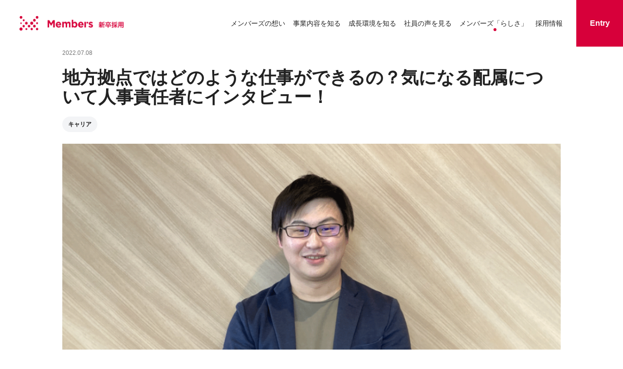

--- FILE ---
content_type: text/html; charset=UTF-8
request_url: https://recruit.members.co.jp/column/column-20220708/
body_size: 54650
content:
<!DOCTYPE html>
<html lang="ja">
    <head>
        <meta charset="UTF-8" />
        <meta name="viewport" content="width=device-width" />
        <title>地方拠点ではどのような仕事ができるの？気になる配属について人事責任者にインタビュー！ | 新卒採用情報 | メンバーズ</title>
<meta name='robots' content='max-image-preview:large' />
<link rel="alternate" type="application/rss+xml" title="採用サイト &raquo; フィード" href="https://recruit.members.co.jp/feed/" />
<link rel="alternate" type="application/rss+xml" title="採用サイト &raquo; コメントフィード" href="https://recruit.members.co.jp/comments/feed/" />
<script>
window._wpemojiSettings = {"baseUrl":"https:\/\/s.w.org\/images\/core\/emoji\/14.0.0\/72x72\/","ext":".png","svgUrl":"https:\/\/s.w.org\/images\/core\/emoji\/14.0.0\/svg\/","svgExt":".svg","source":{"concatemoji":"https:\/\/recruit.members.co.jp\/wp-includes\/js\/wp-emoji-release.min.js?ver=6.4.3"}};
/*! This file is auto-generated */
!function(i,n){var o,s,e;function c(e){try{var t={supportTests:e,timestamp:(new Date).valueOf()};sessionStorage.setItem(o,JSON.stringify(t))}catch(e){}}function p(e,t,n){e.clearRect(0,0,e.canvas.width,e.canvas.height),e.fillText(t,0,0);var t=new Uint32Array(e.getImageData(0,0,e.canvas.width,e.canvas.height).data),r=(e.clearRect(0,0,e.canvas.width,e.canvas.height),e.fillText(n,0,0),new Uint32Array(e.getImageData(0,0,e.canvas.width,e.canvas.height).data));return t.every(function(e,t){return e===r[t]})}function u(e,t,n){switch(t){case"flag":return n(e,"\ud83c\udff3\ufe0f\u200d\u26a7\ufe0f","\ud83c\udff3\ufe0f\u200b\u26a7\ufe0f")?!1:!n(e,"\ud83c\uddfa\ud83c\uddf3","\ud83c\uddfa\u200b\ud83c\uddf3")&&!n(e,"\ud83c\udff4\udb40\udc67\udb40\udc62\udb40\udc65\udb40\udc6e\udb40\udc67\udb40\udc7f","\ud83c\udff4\u200b\udb40\udc67\u200b\udb40\udc62\u200b\udb40\udc65\u200b\udb40\udc6e\u200b\udb40\udc67\u200b\udb40\udc7f");case"emoji":return!n(e,"\ud83e\udef1\ud83c\udffb\u200d\ud83e\udef2\ud83c\udfff","\ud83e\udef1\ud83c\udffb\u200b\ud83e\udef2\ud83c\udfff")}return!1}function f(e,t,n){var r="undefined"!=typeof WorkerGlobalScope&&self instanceof WorkerGlobalScope?new OffscreenCanvas(300,150):i.createElement("canvas"),a=r.getContext("2d",{willReadFrequently:!0}),o=(a.textBaseline="top",a.font="600 32px Arial",{});return e.forEach(function(e){o[e]=t(a,e,n)}),o}function t(e){var t=i.createElement("script");t.src=e,t.defer=!0,i.head.appendChild(t)}"undefined"!=typeof Promise&&(o="wpEmojiSettingsSupports",s=["flag","emoji"],n.supports={everything:!0,everythingExceptFlag:!0},e=new Promise(function(e){i.addEventListener("DOMContentLoaded",e,{once:!0})}),new Promise(function(t){var n=function(){try{var e=JSON.parse(sessionStorage.getItem(o));if("object"==typeof e&&"number"==typeof e.timestamp&&(new Date).valueOf()<e.timestamp+604800&&"object"==typeof e.supportTests)return e.supportTests}catch(e){}return null}();if(!n){if("undefined"!=typeof Worker&&"undefined"!=typeof OffscreenCanvas&&"undefined"!=typeof URL&&URL.createObjectURL&&"undefined"!=typeof Blob)try{var e="postMessage("+f.toString()+"("+[JSON.stringify(s),u.toString(),p.toString()].join(",")+"));",r=new Blob([e],{type:"text/javascript"}),a=new Worker(URL.createObjectURL(r),{name:"wpTestEmojiSupports"});return void(a.onmessage=function(e){c(n=e.data),a.terminate(),t(n)})}catch(e){}c(n=f(s,u,p))}t(n)}).then(function(e){for(var t in e)n.supports[t]=e[t],n.supports.everything=n.supports.everything&&n.supports[t],"flag"!==t&&(n.supports.everythingExceptFlag=n.supports.everythingExceptFlag&&n.supports[t]);n.supports.everythingExceptFlag=n.supports.everythingExceptFlag&&!n.supports.flag,n.DOMReady=!1,n.readyCallback=function(){n.DOMReady=!0}}).then(function(){return e}).then(function(){var e;n.supports.everything||(n.readyCallback(),(e=n.source||{}).concatemoji?t(e.concatemoji):e.wpemoji&&e.twemoji&&(t(e.twemoji),t(e.wpemoji)))}))}((window,document),window._wpemojiSettings);
</script>
<style id='wp-block-paragraph-inline-css'>
.is-small-text{font-size:.875em}.is-regular-text{font-size:1em}.is-large-text{font-size:2.25em}.is-larger-text{font-size:3em}.has-drop-cap:not(:focus):first-letter{float:left;font-size:8.4em;font-style:normal;font-weight:100;line-height:.68;margin:.05em .1em 0 0;text-transform:uppercase}body.rtl .has-drop-cap:not(:focus):first-letter{float:none;margin-left:.1em}p.has-drop-cap.has-background{overflow:hidden}p.has-background{padding:1.25em 2.375em}:where(p.has-text-color:not(.has-link-color)) a{color:inherit}p.has-text-align-left[style*="writing-mode:vertical-lr"],p.has-text-align-right[style*="writing-mode:vertical-rl"]{rotate:180deg}
</style>
<style id='wp-block-heading-inline-css'>
h1.has-background,h2.has-background,h3.has-background,h4.has-background,h5.has-background,h6.has-background{padding:1.25em 2.375em}h1.has-text-align-left[style*=writing-mode]:where([style*=vertical-lr]),h1.has-text-align-right[style*=writing-mode]:where([style*=vertical-rl]),h2.has-text-align-left[style*=writing-mode]:where([style*=vertical-lr]),h2.has-text-align-right[style*=writing-mode]:where([style*=vertical-rl]),h3.has-text-align-left[style*=writing-mode]:where([style*=vertical-lr]),h3.has-text-align-right[style*=writing-mode]:where([style*=vertical-rl]),h4.has-text-align-left[style*=writing-mode]:where([style*=vertical-lr]),h4.has-text-align-right[style*=writing-mode]:where([style*=vertical-rl]),h5.has-text-align-left[style*=writing-mode]:where([style*=vertical-lr]),h5.has-text-align-right[style*=writing-mode]:where([style*=vertical-rl]),h6.has-text-align-left[style*=writing-mode]:where([style*=vertical-lr]),h6.has-text-align-right[style*=writing-mode]:where([style*=vertical-rl]){rotate:180deg}
</style>
<style id='wp-emoji-styles-inline-css'>

	img.wp-smiley, img.emoji {
		display: inline !important;
		border: none !important;
		box-shadow: none !important;
		height: 1em !important;
		width: 1em !important;
		margin: 0 0.07em !important;
		vertical-align: -0.1em !important;
		background: none !important;
		padding: 0 !important;
	}
</style>
<style id='wp-block-library-inline-css'>
:root{--wp-admin-theme-color:#007cba;--wp-admin-theme-color--rgb:0,124,186;--wp-admin-theme-color-darker-10:#006ba1;--wp-admin-theme-color-darker-10--rgb:0,107,161;--wp-admin-theme-color-darker-20:#005a87;--wp-admin-theme-color-darker-20--rgb:0,90,135;--wp-admin-border-width-focus:2px;--wp-block-synced-color:#7a00df;--wp-block-synced-color--rgb:122,0,223}@media (min-resolution:192dpi){:root{--wp-admin-border-width-focus:1.5px}}.wp-element-button{cursor:pointer}:root{--wp--preset--font-size--normal:16px;--wp--preset--font-size--huge:42px}:root .has-very-light-gray-background-color{background-color:#eee}:root .has-very-dark-gray-background-color{background-color:#313131}:root .has-very-light-gray-color{color:#eee}:root .has-very-dark-gray-color{color:#313131}:root .has-vivid-green-cyan-to-vivid-cyan-blue-gradient-background{background:linear-gradient(135deg,#00d084,#0693e3)}:root .has-purple-crush-gradient-background{background:linear-gradient(135deg,#34e2e4,#4721fb 50%,#ab1dfe)}:root .has-hazy-dawn-gradient-background{background:linear-gradient(135deg,#faaca8,#dad0ec)}:root .has-subdued-olive-gradient-background{background:linear-gradient(135deg,#fafae1,#67a671)}:root .has-atomic-cream-gradient-background{background:linear-gradient(135deg,#fdd79a,#004a59)}:root .has-nightshade-gradient-background{background:linear-gradient(135deg,#330968,#31cdcf)}:root .has-midnight-gradient-background{background:linear-gradient(135deg,#020381,#2874fc)}.has-regular-font-size{font-size:1em}.has-larger-font-size{font-size:2.625em}.has-normal-font-size{font-size:var(--wp--preset--font-size--normal)}.has-huge-font-size{font-size:var(--wp--preset--font-size--huge)}.has-text-align-center{text-align:center}.has-text-align-left{text-align:left}.has-text-align-right{text-align:right}#end-resizable-editor-section{display:none}.aligncenter{clear:both}.items-justified-left{justify-content:flex-start}.items-justified-center{justify-content:center}.items-justified-right{justify-content:flex-end}.items-justified-space-between{justify-content:space-between}.screen-reader-text{clip:rect(1px,1px,1px,1px);word-wrap:normal!important;border:0;-webkit-clip-path:inset(50%);clip-path:inset(50%);height:1px;margin:-1px;overflow:hidden;padding:0;position:absolute;width:1px}.screen-reader-text:focus{clip:auto!important;background-color:#ddd;-webkit-clip-path:none;clip-path:none;color:#444;display:block;font-size:1em;height:auto;left:5px;line-height:normal;padding:15px 23px 14px;text-decoration:none;top:5px;width:auto;z-index:100000}html :where(.has-border-color){border-style:solid}html :where([style*=border-top-color]){border-top-style:solid}html :where([style*=border-right-color]){border-right-style:solid}html :where([style*=border-bottom-color]){border-bottom-style:solid}html :where([style*=border-left-color]){border-left-style:solid}html :where([style*=border-width]){border-style:solid}html :where([style*=border-top-width]){border-top-style:solid}html :where([style*=border-right-width]){border-right-style:solid}html :where([style*=border-bottom-width]){border-bottom-style:solid}html :where([style*=border-left-width]){border-left-style:solid}html :where(img[class*=wp-image-]){height:auto;max-width:100%}:where(figure){margin:0 0 1em}html :where(.is-position-sticky){--wp-admin--admin-bar--position-offset:var(--wp-admin--admin-bar--height,0px)}@media screen and (max-width:600px){html :where(.is-position-sticky){--wp-admin--admin-bar--position-offset:0px}}
</style>
<style id='global-styles-inline-css'>
body{--wp--preset--color--black: #000000;--wp--preset--color--cyan-bluish-gray: #abb8c3;--wp--preset--color--white: #ffffff;--wp--preset--color--pale-pink: #f78da7;--wp--preset--color--vivid-red: #cf2e2e;--wp--preset--color--luminous-vivid-orange: #ff6900;--wp--preset--color--luminous-vivid-amber: #fcb900;--wp--preset--color--light-green-cyan: #7bdcb5;--wp--preset--color--vivid-green-cyan: #00d084;--wp--preset--color--pale-cyan-blue: #8ed1fc;--wp--preset--color--vivid-cyan-blue: #0693e3;--wp--preset--color--vivid-purple: #9b51e0;--wp--preset--color--blue: #0073AA;--wp--preset--color--dark-grey: #23282D;--wp--preset--color--mem-red: #d7003a;--wp--preset--color--mem-gray: #cbcbcb;--wp--preset--gradient--vivid-cyan-blue-to-vivid-purple: linear-gradient(135deg,rgba(6,147,227,1) 0%,rgb(155,81,224) 100%);--wp--preset--gradient--light-green-cyan-to-vivid-green-cyan: linear-gradient(135deg,rgb(122,220,180) 0%,rgb(0,208,130) 100%);--wp--preset--gradient--luminous-vivid-amber-to-luminous-vivid-orange: linear-gradient(135deg,rgba(252,185,0,1) 0%,rgba(255,105,0,1) 100%);--wp--preset--gradient--luminous-vivid-orange-to-vivid-red: linear-gradient(135deg,rgba(255,105,0,1) 0%,rgb(207,46,46) 100%);--wp--preset--gradient--very-light-gray-to-cyan-bluish-gray: linear-gradient(135deg,rgb(238,238,238) 0%,rgb(169,184,195) 100%);--wp--preset--gradient--cool-to-warm-spectrum: linear-gradient(135deg,rgb(74,234,220) 0%,rgb(151,120,209) 20%,rgb(207,42,186) 40%,rgb(238,44,130) 60%,rgb(251,105,98) 80%,rgb(254,248,76) 100%);--wp--preset--gradient--blush-light-purple: linear-gradient(135deg,rgb(255,206,236) 0%,rgb(152,150,240) 100%);--wp--preset--gradient--blush-bordeaux: linear-gradient(135deg,rgb(254,205,165) 0%,rgb(254,45,45) 50%,rgb(107,0,62) 100%);--wp--preset--gradient--luminous-dusk: linear-gradient(135deg,rgb(255,203,112) 0%,rgb(199,81,192) 50%,rgb(65,88,208) 100%);--wp--preset--gradient--pale-ocean: linear-gradient(135deg,rgb(255,245,203) 0%,rgb(182,227,212) 50%,rgb(51,167,181) 100%);--wp--preset--gradient--electric-grass: linear-gradient(135deg,rgb(202,248,128) 0%,rgb(113,206,126) 100%);--wp--preset--gradient--midnight: linear-gradient(135deg,rgb(2,3,129) 0%,rgb(40,116,252) 100%);--wp--preset--font-size--small: 13px;--wp--preset--font-size--medium: 20px;--wp--preset--font-size--large: 24px;--wp--preset--font-size--x-large: 42px;--wp--preset--font-size--normal: 20px;--wp--preset--font-size--extra-small: 16px;--wp--preset--spacing--20: 0.44rem;--wp--preset--spacing--30: 0.67rem;--wp--preset--spacing--40: 1rem;--wp--preset--spacing--50: 1.5rem;--wp--preset--spacing--60: 2.25rem;--wp--preset--spacing--70: 3.38rem;--wp--preset--spacing--80: 5.06rem;--wp--preset--shadow--natural: 6px 6px 9px rgba(0, 0, 0, 0.2);--wp--preset--shadow--deep: 12px 12px 50px rgba(0, 0, 0, 0.4);--wp--preset--shadow--sharp: 6px 6px 0px rgba(0, 0, 0, 0.2);--wp--preset--shadow--outlined: 6px 6px 0px -3px rgba(255, 255, 255, 1), 6px 6px rgba(0, 0, 0, 1);--wp--preset--shadow--crisp: 6px 6px 0px rgba(0, 0, 0, 1);}.wp-block-heading{--wp--preset--color--medium-blue: #00A0D2;--wp--preset--color--mem-red: #d7003a;--wp--preset--color--mem-gray: #cbcbcb;}body { margin: 0;--wp--style--global--content-size: 960px;--wp--style--global--wide-size: 1100px; }.wp-site-blocks > .alignleft { float: left; margin-right: 2em; }.wp-site-blocks > .alignright { float: right; margin-left: 2em; }.wp-site-blocks > .aligncenter { justify-content: center; margin-left: auto; margin-right: auto; }:where(.is-layout-flex){gap: 0.5em;}:where(.is-layout-grid){gap: 0.5em;}body .is-layout-flow > .alignleft{float: left;margin-inline-start: 0;margin-inline-end: 2em;}body .is-layout-flow > .alignright{float: right;margin-inline-start: 2em;margin-inline-end: 0;}body .is-layout-flow > .aligncenter{margin-left: auto !important;margin-right: auto !important;}body .is-layout-constrained > .alignleft{float: left;margin-inline-start: 0;margin-inline-end: 2em;}body .is-layout-constrained > .alignright{float: right;margin-inline-start: 2em;margin-inline-end: 0;}body .is-layout-constrained > .aligncenter{margin-left: auto !important;margin-right: auto !important;}body .is-layout-constrained > :where(:not(.alignleft):not(.alignright):not(.alignfull)){max-width: var(--wp--style--global--content-size);margin-left: auto !important;margin-right: auto !important;}body .is-layout-constrained > .alignwide{max-width: var(--wp--style--global--wide-size);}body .is-layout-flex{display: flex;}body .is-layout-flex{flex-wrap: wrap;align-items: center;}body .is-layout-flex > *{margin: 0;}body .is-layout-grid{display: grid;}body .is-layout-grid > *{margin: 0;}body{background-color: var(--wp--preset--color--white);padding-top: 0px;padding-right: 0px;padding-bottom: 0px;padding-left: 0px;}a:where(:not(.wp-element-button)){text-decoration: underline;}.wp-element-button, .wp-block-button__link{background-color: #32373c;border-width: 0;color: #fff;font-family: inherit;font-size: inherit;line-height: inherit;padding: calc(0.667em + 2px) calc(1.333em + 2px);text-decoration: none;}.has-black-color{color: var(--wp--preset--color--black) !important;}.has-cyan-bluish-gray-color{color: var(--wp--preset--color--cyan-bluish-gray) !important;}.has-white-color{color: var(--wp--preset--color--white) !important;}.has-pale-pink-color{color: var(--wp--preset--color--pale-pink) !important;}.has-vivid-red-color{color: var(--wp--preset--color--vivid-red) !important;}.has-luminous-vivid-orange-color{color: var(--wp--preset--color--luminous-vivid-orange) !important;}.has-luminous-vivid-amber-color{color: var(--wp--preset--color--luminous-vivid-amber) !important;}.has-light-green-cyan-color{color: var(--wp--preset--color--light-green-cyan) !important;}.has-vivid-green-cyan-color{color: var(--wp--preset--color--vivid-green-cyan) !important;}.has-pale-cyan-blue-color{color: var(--wp--preset--color--pale-cyan-blue) !important;}.has-vivid-cyan-blue-color{color: var(--wp--preset--color--vivid-cyan-blue) !important;}.has-vivid-purple-color{color: var(--wp--preset--color--vivid-purple) !important;}.has-blue-color{color: var(--wp--preset--color--blue) !important;}.has-dark-grey-color{color: var(--wp--preset--color--dark-grey) !important;}.has-mem-red-color{color: var(--wp--preset--color--mem-red) !important;}.has-mem-gray-color{color: var(--wp--preset--color--mem-gray) !important;}.has-black-background-color{background-color: var(--wp--preset--color--black) !important;}.has-cyan-bluish-gray-background-color{background-color: var(--wp--preset--color--cyan-bluish-gray) !important;}.has-white-background-color{background-color: var(--wp--preset--color--white) !important;}.has-pale-pink-background-color{background-color: var(--wp--preset--color--pale-pink) !important;}.has-vivid-red-background-color{background-color: var(--wp--preset--color--vivid-red) !important;}.has-luminous-vivid-orange-background-color{background-color: var(--wp--preset--color--luminous-vivid-orange) !important;}.has-luminous-vivid-amber-background-color{background-color: var(--wp--preset--color--luminous-vivid-amber) !important;}.has-light-green-cyan-background-color{background-color: var(--wp--preset--color--light-green-cyan) !important;}.has-vivid-green-cyan-background-color{background-color: var(--wp--preset--color--vivid-green-cyan) !important;}.has-pale-cyan-blue-background-color{background-color: var(--wp--preset--color--pale-cyan-blue) !important;}.has-vivid-cyan-blue-background-color{background-color: var(--wp--preset--color--vivid-cyan-blue) !important;}.has-vivid-purple-background-color{background-color: var(--wp--preset--color--vivid-purple) !important;}.has-blue-background-color{background-color: var(--wp--preset--color--blue) !important;}.has-dark-grey-background-color{background-color: var(--wp--preset--color--dark-grey) !important;}.has-mem-red-background-color{background-color: var(--wp--preset--color--mem-red) !important;}.has-mem-gray-background-color{background-color: var(--wp--preset--color--mem-gray) !important;}.has-black-border-color{border-color: var(--wp--preset--color--black) !important;}.has-cyan-bluish-gray-border-color{border-color: var(--wp--preset--color--cyan-bluish-gray) !important;}.has-white-border-color{border-color: var(--wp--preset--color--white) !important;}.has-pale-pink-border-color{border-color: var(--wp--preset--color--pale-pink) !important;}.has-vivid-red-border-color{border-color: var(--wp--preset--color--vivid-red) !important;}.has-luminous-vivid-orange-border-color{border-color: var(--wp--preset--color--luminous-vivid-orange) !important;}.has-luminous-vivid-amber-border-color{border-color: var(--wp--preset--color--luminous-vivid-amber) !important;}.has-light-green-cyan-border-color{border-color: var(--wp--preset--color--light-green-cyan) !important;}.has-vivid-green-cyan-border-color{border-color: var(--wp--preset--color--vivid-green-cyan) !important;}.has-pale-cyan-blue-border-color{border-color: var(--wp--preset--color--pale-cyan-blue) !important;}.has-vivid-cyan-blue-border-color{border-color: var(--wp--preset--color--vivid-cyan-blue) !important;}.has-vivid-purple-border-color{border-color: var(--wp--preset--color--vivid-purple) !important;}.has-blue-border-color{border-color: var(--wp--preset--color--blue) !important;}.has-dark-grey-border-color{border-color: var(--wp--preset--color--dark-grey) !important;}.has-mem-red-border-color{border-color: var(--wp--preset--color--mem-red) !important;}.has-mem-gray-border-color{border-color: var(--wp--preset--color--mem-gray) !important;}.has-vivid-cyan-blue-to-vivid-purple-gradient-background{background: var(--wp--preset--gradient--vivid-cyan-blue-to-vivid-purple) !important;}.has-light-green-cyan-to-vivid-green-cyan-gradient-background{background: var(--wp--preset--gradient--light-green-cyan-to-vivid-green-cyan) !important;}.has-luminous-vivid-amber-to-luminous-vivid-orange-gradient-background{background: var(--wp--preset--gradient--luminous-vivid-amber-to-luminous-vivid-orange) !important;}.has-luminous-vivid-orange-to-vivid-red-gradient-background{background: var(--wp--preset--gradient--luminous-vivid-orange-to-vivid-red) !important;}.has-very-light-gray-to-cyan-bluish-gray-gradient-background{background: var(--wp--preset--gradient--very-light-gray-to-cyan-bluish-gray) !important;}.has-cool-to-warm-spectrum-gradient-background{background: var(--wp--preset--gradient--cool-to-warm-spectrum) !important;}.has-blush-light-purple-gradient-background{background: var(--wp--preset--gradient--blush-light-purple) !important;}.has-blush-bordeaux-gradient-background{background: var(--wp--preset--gradient--blush-bordeaux) !important;}.has-luminous-dusk-gradient-background{background: var(--wp--preset--gradient--luminous-dusk) !important;}.has-pale-ocean-gradient-background{background: var(--wp--preset--gradient--pale-ocean) !important;}.has-electric-grass-gradient-background{background: var(--wp--preset--gradient--electric-grass) !important;}.has-midnight-gradient-background{background: var(--wp--preset--gradient--midnight) !important;}.has-small-font-size{font-size: var(--wp--preset--font-size--small) !important;}.has-medium-font-size{font-size: var(--wp--preset--font-size--medium) !important;}.has-large-font-size{font-size: var(--wp--preset--font-size--large) !important;}.has-x-large-font-size{font-size: var(--wp--preset--font-size--x-large) !important;}.has-normal-font-size{font-size: var(--wp--preset--font-size--normal) !important;}.has-extra-small-font-size{font-size: var(--wp--preset--font-size--extra-small) !important;}.wp-block-heading.has-medium-blue-color{color: var(--wp--preset--color--medium-blue) !important;}.wp-block-heading.has-mem-red-color{color: var(--wp--preset--color--mem-red) !important;}.wp-block-heading.has-mem-gray-color{color: var(--wp--preset--color--mem-gray) !important;}.wp-block-heading.has-medium-blue-background-color{background-color: var(--wp--preset--color--medium-blue) !important;}.wp-block-heading.has-mem-red-background-color{background-color: var(--wp--preset--color--mem-red) !important;}.wp-block-heading.has-mem-gray-background-color{background-color: var(--wp--preset--color--mem-gray) !important;}.wp-block-heading.has-medium-blue-border-color{border-color: var(--wp--preset--color--medium-blue) !important;}.wp-block-heading.has-mem-red-border-color{border-color: var(--wp--preset--color--mem-red) !important;}.wp-block-heading.has-mem-gray-border-color{border-color: var(--wp--preset--color--mem-gray) !important;}
</style>
<link rel='stylesheet' id='members-theme-style-css' href='https://recruit.members.co.jp/wp-content/themes/members_theme/bundle/style.css?ver=6.4.3' media='all' />
<script src="https://recruit.members.co.jp/wp-content/themes/members_theme/bundle/main.js?ver=6.4.3" id="members-theme-script-js"></script>
<script src="https://recruit.members.co.jp/wp-content/themes/members_theme/bundle/vendors.js?ver=6.4.3" id="members-theme-script-vendors-js"></script>
<link rel="https://api.w.org/" href="https://recruit.members.co.jp/wp-json/" /><link rel="alternate" type="application/json" href="https://recruit.members.co.jp/wp-json/wp/v2/posts/7" /><link rel="EditURI" type="application/rsd+xml" title="RSD" href="https://recruit.members.co.jp/xmlrpc.php?rsd" />
<meta name="generator" content="WordPress 6.4.3" />
<link rel="canonical" href="https://recruit.members.co.jp/column/column-20220708/" />
<link rel='shortlink' href='https://recruit.members.co.jp/?p=7' />
<link rel="alternate" type="application/json+oembed" href="https://recruit.members.co.jp/wp-json/oembed/1.0/embed?url=https%3A%2F%2Frecruit.members.co.jp%2Fcolumn%2Fcolumn-20220708%2F" />
<link rel="alternate" type="text/xml+oembed" href="https://recruit.members.co.jp/wp-json/oembed/1.0/embed?url=https%3A%2F%2Frecruit.members.co.jp%2Fcolumn%2Fcolumn-20220708%2F&#038;format=xml" />
<!-- Google Tag Manager -->
<script>(function(w,d,s,l,i){w[l]=w[l]||[];w[l].push({'gtm.start':
new Date().getTime(),event:'gtm.js'});var f=d.getElementsByTagName(s)[0],
j=d.createElement(s),dl=l!='dataLayer'?'&l='+l:'';j.async=true;j.src=
'https://www.googletagmanager.com/gtm.js?id='+i+dl;f.parentNode.insertBefore(j,f);
})(window,document,'script','dataLayer','GTM-NS2ZCF');</script>
<!-- End Google Tag Manager --><meta name='description' content='もっとも早期に成長・活躍できる環境を若手社員に提供する上で、メンバーズには出身地や母校の所在地とは異なる新天地で活躍する新卒のクリエイターも多数在籍しています。 しかし、特に初期配属が自分の馴染みのな' />
<meta property='og:title' content='地方拠点ではどのような仕事ができるの？気になる配属について人事責任者にインタビュー！ | メンバーズ' />
<meta property='og:type' content='article' />
<meta property='og:url' content='https://recruit.members.co.jp/column/column-20220708/' />
<meta property='og:image' content='https://recruit.members.co.jp/wp-content/uploads/2022/11/画像-54.png' />
<meta property='og:site_name' content='メンバーズ' />
<meta property='og:description' content='もっとも早期に成長・活躍できる環境を若手社員に提供する上で、メンバーズには出身地や母校の所在地とは異なる新天地で活躍する新卒のクリエイターも多数在籍しています。 しかし、特に初期配属が自分の馴染みのな' />
<meta property='twitter:card' content='summary' />
<meta property='twitter:title' content='地方拠点ではどのような仕事ができるの？気になる配属について人事責任者にインタビュー！ | 新卒採用情報｜メンバーズ' />
<meta property='twitter:description' content='もっとも早期に成長・活躍できる環境を若手社員に提供する上で、メンバーズには出身地や母校の所在地とは異なる新天地で活躍する新卒のクリエイターも多数在籍しています。 しかし、特に初期配属が自分の馴染みのな' />
<meta property='twitter:image' content='https://recruit.members.co.jp/wp-content/uploads/2022/11/画像-54.png' /><link rel="icon" href="https://recruit.members.co.jp/wp-content/themes/members_theme/assetsTemplate/favicon.png" sizes="32x32" />
<link rel="icon" href="https://recruit.members.co.jp/wp-content/themes/members_theme/assetsTemplate/favicon.png" sizes="192x192" />
<link rel="apple-touch-icon" href="https://recruit.members.co.jp/wp-content/themes/members_theme/assetsTemplate/favicon.png" />
<meta name="msapplication-TileImage" content="https://recruit.members.co.jp/wp-content/themes/members_theme/assetsTemplate/favicon.png" />
    </head>

    <body class="post-template-default single single-post postid-7 single-format-standard wp-embed-responsive">

        <!-- Google Tag Manager (noscript) -->
<noscript><iframe src="https://www.googletagmanager.com/ns.html?id=GTM-NS2ZCF"
height="0" width="0" style="display:none;visibility:hidden"></iframe></noscript>
<!-- End Google Tag Manager (noscript) -->
            </body>
</html>

<div data-barba="wrapper">
    <header class="wp-block-template-part"><div id="header-wrapper" class="flex justify-between items-center h-24 md-max:h-20 relative z-20 bg-white tablet:top-0 tablet:w-full">
    <h1 class="ml-10 tablet:ml-5 relative z-20">
        <a href="/">
                <img src="/wp-content/themes/members_theme/assetsTemplate/members_logo.png" class="w-logo" alt="" />
        </a>
    </h1>
    <div class="menu-entry flex h-full items-center tablet:hidden">
        <div id="header-nav-wrapper" class="text-sm mr-5 relative h-full flex items-center">
            <a href="/message" class="nav-item px-2" data-nav-pages="/message">メンバーズの想い</a>
            <a href="/strategy" class="nav-item px-2" data-nav-pages="/strategy">事業内容を知る</a>
            <a href="/system" class="nav-item px-2" data-nav-pages="/system /workstyle">成長環境を知る</a>
            <a href="/interview" class="nav-item px-2" data-nav-pages="/interview">社員の声を見る</a>
            <a href="/column" class="nav-item px-2" data-nav-pages="/column">メンバーズ「らしさ」</a>
            <a href="/requirements" class="nav-item px-2" data-nav-pages="/requirements /freshers /welfare /company_brochure /event">採用情報</a>
            <span class="nav-point w-1.5 h-1.5 rounded-full transition-all duration-500 bg-mem-red absolute tablet:hidden"></span>
        </div>
            <button type="button" data-custom-modal-toggle="entryModal" class="h-full">
      
            <div class="w-24 h-full bg-mem-red text-white text-center leading-[96px] font-semibold">
                <span>Entry</span>
            </div>
        
    </button>
    </div>
    <div class="menu-btn relative z-20 w-10 h-10 cursor-pointer pc:hidden tablet:right-5">
        <span class="top-1/4 w-full"></span>
        <span class="top-2/4 w-8"></span>
        <span class="top-3/4 w-6"></span>
    </div>
    <div class="menu-entry-sp pc:hidden tablet:hidden">
        <div class="menu-entry-sp-content">
            <div id="accordion" class="accordion-wrapper" data-accordion="open">
                <a href="/message" class="flex flex-wrap items-center py-4 border-b border-mem-gray font-bold">メンバーズの想い</a>
                <a href="/strategy" class="flex flex-wrap items-center py-4 border-b border-mem-gray font-bold">事業内容を知る</a>
                <div class="accordion-item">
                    <span id="accordion-heading-1" class="accordion-heading">
                        <button type="button" aria-controls="accordion-body-1">
                            <span class="flex flex-wrap items-center font-bold">成長環境を知る</span>
                            <span>
                                <span data-accordion-icon class="accordion-icon"></span>
                            </span>
                        </button>
                    </span>
                    <div id="accordion-body-1" class="accordion-body hidden" aria-labelledby="accordion-heading-1">
                      <div class="py-2 border-b border-mem-gray text-xs">
                        <a href="/system" class="flex flex-wrap items-center py-2 pl-5 text-sm">社内制度</a>
                        <a href="/workstyle" class="flex flex-wrap items-center py-2 pl-5 text-sm">企業文化</a>
                      </div>
                    </div>
                </div>
                <a href="/interview" class="flex flex-wrap items-center py-4 border-b border-mem-gray font-bold">社員の声を見る</a>
                <a href="/column" class="flex flex-wrap items-center py-4 border-b border-mem-gray font-bold">メンバーズ「らしさ」</a>
                <div class="accordion-item">
                    <span id="accordion-heading-2" class="accordion-heading">
                        <button type="button" aria-controls="accordion-body-1">
                            <span class="flex flex-wrap items-center font-bold">採用情報</span>
                            <span>
                                <span data-accordion-icon class="accordion-icon"></span>
                            </span>
                        </button>
                    </span>
                    <div id="accordion-body-2" class="accordion-body hidden" aria-labelledby="accordion-heading-1">
                      <div class="py-2 border-b border-mem-gray text-xs">
                        <a href="/requirements" class="flex flex-wrap items-center py-2 pl-5 text-sm">募集要項</a>
                        <a href="/freshers" class="flex flex-wrap items-center py-2 pl-5 text-sm">募集職種</a>
                        <a href="/welfare" class="flex flex-wrap items-center py-2 pl-5 text-sm">福利厚生</a>
                        <a href="/company_brochure" class="flex flex-wrap items-center py-2 pl-5 text-sm">会社資料</a>
                        <a href="/event" class="flex flex-wrap items-center py-2 pl-5 text-sm">セミナー・イベント</a>
                      </div>
                    </div>
                </div>
                <div class="flex justify-between py-4 font-bold border-b border-mem-gray items-center mb-5">
                    <p class="mb-0">メンバーズ採用SNS</p>
                    <div class="flex gap-5 items-center">
                        <a href="https://www.youtube.com/channel/UCR3iH-X3K3V3P8jihsjbM9Q">    <img src="/wp-content/themes/members_theme/assetsTemplate/youtube_icon.png" class="" alt="" /></a>
                    </div>
                </div>
            </div>
            <div>
                <div class="flex flex-col gap-3 text-xs text-mem-dark-gray">
                        <a href="https://www.members.co.jp/company/profile.html?_ga=2.257556171.1113260673.1668993182-785172486.1663290471" class="link-window-gray " target="_blank" rel="noopener noreferrer">
        会社情報
    </a>
                        <a href="https://www.members.co.jp/policy/information_security.html?_ga=2.233558750.1113260673.1668993182-785172486.1663290471" class="link-window-gray " target="_blank" rel="noopener noreferrer">
        情報セキュリティ基本方針
    </a>
                        <a href="https://www.members.co.jp/policy/?_ga=2.236477377.1113260673.1668993182-785172486.1663290471" class="link-window-gray " target="_blank" rel="noopener noreferrer">
        個人情報保護方針
    </a>
                        <a href="https://www.members.co.jp/contact/?_ga=2.228268893.1113260673.1668993182-785172486.1663290471" class="link-window-gray " target="_blank" rel="noopener noreferrer">
        お問い合わせ
    </a>
                        <a href="https://www.members.co.jp/policy/copyright.html?_ga=2.228268893.1113260673.1668993182-785172486.1663290471" class="link-window-gray " target="_blank" rel="noopener noreferrer">
        当Webサイトのご利用にあたって
    </a>
                </div>
            </div>
            <p class="text-mem-dark-gray text-xs mb-5 mt-8 text-center">Copyright © Members Co.,Ltd. All rights reserved.</p>
                <button type="button" data-custom-modal-toggle="entryModal" class="w-full">
      
                <div class="py-5 bg-mem-red text-center text-white block">
                    <span>Entry</span>
                </div>
            
    </button>
        </div>
    </div>
</div>

    <div id="entryModal" tabindex="-1" aria-hidden="true" class="fixed top-0 left-0 right-0 z-50 w-full !h-full hidden overflow-x-hidden overflow-y-auto md:inset-0 h-modal md:h-full">
        <div class="relative w-full h-full">
            <section class="relative h-full overflow-y-hidden shadow dark:bg-gray-700 bg-cover bg-left-bottom sm-max:bg-bottom bg-index_entry_pc sm-max:bg-index_entry_sp">
                
                <div class="flex flex-col h-full justify-center pc:py-16 pc:px-40 tablet:p-3 relative z-10 bg-black/50">
                    <div class="tablet:order-2 grow overflow-y-auto flex w-full h-full items-center justify-center">
                        <div class="m-auto">
                        
    <section class="text-white pc:text-center">
        <h3>仲間とともに、<br class="pc:hidden" />価値ある挑戦を</h3>
        <p class="text-pc-br">
            私たちのミッションは、簡単ではありません。<br/>しかしその困難な課題にも、本気で果敢に取り組んでいける人とともに切り開く未来は、<br/>いまよりもきっと、良くなっているはずです。<br/>たった一度の人生だからこそ、私たちと共にこの価値ある挑戦をしませんか？
        </p>
        <div class="text-center">
            <a
              target="_blank"
              class="text-white font-bold inline-block bg-mem-red hover:bg-opacity-70 rounded-full"
              href="https://members-jobs.snar.jp/index.aspx"
            >
              <span class="px-8 py-5 block">エントリーページへ</span>
            </a>
        </div>
    </section>

                        </div>
                    </div>
                    <div class="text-center tablet:text-right tablet:order-1">
                        <button data-custom-modal-toggle="entryModal" class="inline-block hover:opacity-70 pc:mt-16 tablet:mb-3">
                            <span class="inline-flex items-center">
                                <span class="bg-opacity-0 border border-solid border-white h-14 w-14 tablet:w-8 tablet:h-8 rounded-full flex justify-center items-center"><span class="after:content-close"></span>
                                <span class="sr-only">閉じる</span>
                            </span>
                        </button>
                    </div>
                </div>
            </section>
        </div>
    </div>
</header>    <div data-barba="container" data-barba-namespace="other">

<main class="wp-block-group">
    <section class="normal article custom-post">
        <time class="date" datetime="2022-07-08">2022.07.08</time>
        <h1>地方拠点ではどのような仕事ができるの？気になる配属について人事責任者にインタビュー！</h1>
                <p class="category">キャリア</p>
        <img src='https://recruit.members.co.jp/wp-content/uploads/2022/11/画像-54.png' class='w-full'>    </section>
    <section class="normal article custom-post">
        
<p>もっとも早期に成長・活躍できる環境を若手社員に提供する上で、メンバーズには出身地や母校の所在地とは異なる新天地で活躍する新卒のクリエイターも多数在籍しています。</p>



<p>しかし、特に初期配属が自分の馴染みのない拠点になることについて、不安を覚えてしまう方もいるのではないでしょうか。そこで今回は、新卒人事（採用・育成）部門の責任者である池上に、新卒社員の配属についてどのような考えを持っているか本音を聞いてみました！</p>



<h2 class="wp-block-heading">メンバーズの地方拠点の概要と設立経緯を教えてください</h2>



<p>メンバーズが現在開設している地方拠点は札幌・仙台・神戸・北九州など全国にまたがり、数多くのプロフェッショナルたちがそこでは活躍しています。</p>



<p>地方拠点設立のきっかけは、東日本大震災の復興支援の一環で行われた仙台オフィスの開設です。寄付やボランティアといった突発的な取り組みではなく、メンバーズの本業によって長期的で継続的な支援を果たしたいと私たちは考え、デジタルクリエイターを現地で直接雇用するサテライトオフィスを当時仙台に社員3名で開設しました。</p>



<p>この仙台オフィスの開設以降、東京・地方拠点間のテレワーク環境の整備や、拠点横断型のクライアント支援・教育体制の拡充などをメンバーズは積極的に進めています。いわゆる「地方拠点」というと、東京本社の指示に従う下請けやオペレーション拠点のようなイメージかもしれませんが、決してそうではありません。地方拠点からでも日本を代表する大手企業やベンチャー企業のレベルの高い案件、CSV（社会課題解決型）マーケティング事例などの、社会的に影響力が大きい仕事にチャレンジできる環境をメンバーズは整えています。また地方勤務のほうが東京勤務と比較して給与が低くなることも一般的にはありますが、メンバーズは同じスキルを有して東京と同じ仕事をする上では同等の報酬が得られるべきと考えており、全国一律の給与体系を設けています。<br>このような取り組みのもと、現在では数百名のクリエイターが地方拠点で日々活躍しています。</p>



<h2 class="wp-block-heading">新卒社員はどの拠点に配属されることが多いですか</h2>



<p>どの拠点とまでは言い切れない部分もありますが、現在は東京・仙台・北九州の3拠点に所属する社員が多いため、この三つの拠点に配属される方が比較的多いかなと思います。ただし各事業・カンパニーの運営方針や体制によって変化する場合もあります。</p>



<h2 class="wp-block-heading">地方拠点に配属される新卒社員は、その地方に母校がある方や出身の方が多いのでしょうか</h2>



<p>いいえ、東京出身の方が地方拠点に配属になる場合もありますし、逆に地方出身の方が東京配属になる場合も時々あります。</p>



<h2 class="wp-block-heading">馴染みのない地方拠点に配属されることに不安を抱く方もいると思うのですが…<br>その点はどう考えていますか</h2>



<p>大前提として私はメンバーズに入社するすべての新卒社員が、どの拠点でもデジタルクリエイターとして活躍し、また一生成長できるだけの実力やスキル・マインドを、最短最速で身に着けてもらうことがもっとも重要であると考えています。先ほどお話の通り、メンバーズの地方拠点にはディレクター・デザイナー・エンジニアといった数多くの先輩クリエイターが既に在籍しており、若手に仕事を教えられる・スキルを向上させることができる環境が整っています。またプロジェクトによっては地方拠点メインで体制を構築することもあり、例えば仙台拠点には2018年新卒入社の女性プロデューサーが中心となって、約十名体制で東京の大手企業さまの支援をおこなうチームも存在します。</p>



<p>若手の指導や教える環境づくりにおいて、メンバーズはリモートだけでなくリアルでの対話やコミュニケーションも重要視しています。そのため、初期配属を新入社員ひとりひとりの希望に完全に応じて行ってしまうと、優れた先輩方の知見やナレッジを吸収できる機会や、また独自性の高いプロジェクトに携わるチャンスを活かしきれないことにも繋がると考えています。<br></p>



<p>もちろん新しい環境で社会人生活をスタートすることに不安を感じる方もいることは重々承知しておりますが、国内でも有数の規模で新卒採用をおこなうメンバーズの人事責任者として、皆さんの成長を最大化できる環境を準備することが第一の責務でもあると考えています。</p>



<h2 class="wp-block-heading">2年目以降も会社命令での転勤が頻繁に行われるのでしょうか</h2>



<p>いいえ、あくまで最初は新卒皆さんの適性や配属先の教育体制をふまえて決定しますが、メンバーズはクリエイター自身の意思による自主的なキャリア形成も重要視しています。その一環で、必要な研鑽やクライアントへの価値発揮を前提として、他カンパニー・部署への異動を希望できるキャリアアップデート（社内公募）制度という人事制度もあります。</p>



<h2 class="wp-block-heading">「キャリアアップデート（社内公募）制度」について詳細を教えてください</h2>



<p>各部門・カンパニーから掲載される募集要項に興味を持ったスタッフが自らの意思で希望を表明し、募集先のメンバーとの面談（面接）やこれまでの実績、キャリア観のすり合わせを踏まえて異動することができる人事制度です。社員1万人に向けて体制を拡大するメンバーズでは、毎年多くの新しいポジションや専門カンパニーが生まれており、それらの領域に対する社員のチャレンジを促すことを目的としています。もちろん希望を出せば何でも叶うわけではなく、クライアントに貢献した経験やスキルなど、自己アピールできる実績を身に着けることが必要不可欠です。その意味では、私の仕事は入社した若手社員の全員が、この制度を利用して、自主的なキャリア形成の実現ができるような成長を支援することであるとも考えます。</p>



<h2 class="wp-block-heading">最後に学生へメッセージをお願いします</h2>



<p>メンバーズの地方拠点はこれからも拡大し続けていきますが、それは単純に地方拠点で働く社員を増やすことを意味するのではなく、場所を問わずどこでも成長できるレベルの高いプロフェッショナルを増やすことが本質的には重要です。自身の希望を叶えるための、あるいは働き方やキャリアを築く土台としての「実力」を早期に身に着けられる環境がメンバーズには整っています。初期配属に捉われ過ぎることなく、自分のキャリアや人生を主体的に歩んでゆけるようなプロフェッショナルにいち早く成長していこう、という我々の思いを、これからも新卒社員の皆さんに丁寧に伝えてゆきたいと考えています。</p>



<figure class="wp-block-image size-full"><img fetchpriority="high" decoding="async" width="960" height="719" src="http://recruit.members.co.jp/wp-content/uploads/2022/11/画像-55.png" alt="" class="wp-image-11" srcset="https://recruit.members.co.jp/wp-content/uploads/2022/11/画像-55.png 960w, https://recruit.members.co.jp/wp-content/uploads/2022/11/画像-55-300x225.png 300w, https://recruit.members.co.jp/wp-content/uploads/2022/11/画像-55-768x575.png 768w" sizes="(max-width: 960px) 100vw, 960px" /></figure>



<div class="wp-block-group post-profile is-layout-flow wp-block-group-is-layout-flow">
<section class="wp-block-group profile is-layout-flow wp-block-group-is-layout-flow">
<div class="wp-block-group is-layout-flow wp-block-group-is-layout-flow">
<div class="wp-block-group profile-image is-layout-flow wp-block-group-is-layout-flow">
<figure class="wp-block-image size-full"><img decoding="async" width="120" height="120" src="http://recruit.members.co.jp/wp-content/uploads/2022/12/マスクグループ-407.png" alt="" class="wp-image-513"/></figure>
</div>



<p class="profile-name">池上斉弘</p>



<p class="profile-role">執行役員 兼 タレント・エンパワーメント室 室長 /新卒受入チーム責任者</p>



<p class="profile-joined">2013年新卒入社</p>
</div>



<p class="profile-desc">約8年間メンバーズの主力事業であるEMCカンパニーのサービス企画領域に携わる。Vision2030策定プロジェクトの主要メンバーとして行った北欧のソーシャル企業視察がきっかけで、学び直しを決意。Corporate Knights社が発表する“Better World MBA”ランキングで2年連続1位に選ばれたGriffith Business Schoolの通信制MBAを現在受講中。</p>
</section>
</div>
    </section>
            <div class="carousel pb-10">
        <section class="normal">
            <h3>関連記事をみる</h3>
            <div class="swiper">
                <div class="swiper-wrapper">
                        <div class="swiper-slide">
            <a href="https://recruit.members.co.jp/column/column-20220602/" class="hover:opacity-70">
        <div class="w-full rounded-lg shadow-lg overflow-hidden">
            <img src="https://recruit.members.co.jp/wp-content/uploads/2022/12/20220602_1.png" class="w-full h-[259px] object-cover">
            <div class="p-6">
                
                <h3 class="text-xl font-bold my-2 h-14 overflow-hidden">
            新天地からデジタルクリエイターへ！全国各地にある地方拠点で活躍する若手社員にインタビュー
        </h3>
                <div class="text-right">
                    <span class="font-bold inline-flex items-center">
                        <span class="pr-4 text-mem-red">詳しくみる</span><span class="bg-mem-red h-14 w-14 tablet:w-10 tablet:h-10 rounded-full bg-arrow bg-no-repeat bg-center"></span>
                    </span>
                </div>
            </div>
        </div>
    </a>
    </div>    <div class="swiper-slide">
            <a href="https://recruit.members.co.jp/column/column-20200512/" class="hover:opacity-70">
        <div class="w-full rounded-lg shadow-lg overflow-hidden">
            <img src="https://recruit.members.co.jp/wp-content/uploads/2022/12/20200512_1.jpg" class="w-full h-[259px] object-cover">
            <div class="p-6">
                
                <h3 class="text-xl font-bold my-2 h-14 overflow-hidden">
            これからのデジタルマーケティング業界で求められる価値は？メンバーズの持つ強みをセールスマネージャーにインタビュー
        </h3>
                <div class="text-right">
                    <span class="font-bold inline-flex items-center">
                        <span class="pr-4 text-mem-red">詳しくみる</span><span class="bg-mem-red h-14 w-14 tablet:w-10 tablet:h-10 rounded-full bg-arrow bg-no-repeat bg-center"></span>
                    </span>
                </div>
            </div>
        </div>
    </a>
    </div>                </div>
                <div class="swiper-button-prev"></div>
                <div class="swiper-button-next"></div>
            </div>
        </section>
    </div>
        <section class="normal">
        <div class="text-center my-10">
                    <a class="text-white font-bold inline-block bg-mem-red hover:bg-opacity-70 rounded-full" href="/column">
        <span class="px-8 py-5 block">
            
        コラム一覧
    
        </span>
    </a>        </div>
    </section>
</main>

<section class="normal">
    <div id="footer-menu-container" class="w-full h-full mx-auto">
        <div class="sm:grid grid-flow-col auto-rows-auto gap-10 tablet:gap-x-5 items-center justify-between py-14">
            <div>
                    <img src="/wp-content/themes/members_theme/assetsTemplate/members_logo.png" class="mx-0 w-logo" alt="" />
            </div>
            <div class="sm:flex justify-between gap-10 tablet:gap-5 mt-4 sm-max:mt-8 col-start-2 row-start-1 row-span-2 place-self-start">
                <div>
                    <a href="/message" class="block mb-10 sm-max:mb-3 text-sm font-bold">メンバーズの想い</a>
                    <a href="/strategy" class="block mb-3 text-sm font-bold">事業内容を知る</a>
                </div>
                <div>
                    <div class="sm:mb-10">
                        <a href="/system" class="block mb-3 text-sm font-bold">成長環境を知る</a>
                        <div class="sm-max:flex gap-10 sm-max:mb-2">
                            <a href="/system" class="block mb-3 text-xs text-mem-dark-gray">社内制度</a>
                            <a href="/workstyle" class="block mb-3 text-xs text-mem-dark-gray">企業文化</a>
                        </div>
                    </div>
                    <a href="/interview" class="block mb-10 sm-max:mb-3 text-sm font-bold">社員の声を見る</a>
                    <a href="/column" class="block mb-3 text-sm font-bold">メンバーズ「らしさ」</a>
                </div>
                <div>
                    <a href="/requirements" class="block mb-3 text-sm font-bold">採用情報</a>
                    <div class="sm-max:flex flex-wrap gap-x-10 sm-max:mb-2">
                        <a href="/requirements" class="block mb-3 text-xs text-mem-dark-gray">募集要項</a>
                        <a href="/freshers" class="block mb-3 text-xs text-mem-dark-gray">募集職種</a>
                        <a href="/welfare" class="block mb-3 text-xs text-mem-dark-gray">福利厚生</a>
                        <a href="/company_brochure" class="block mb-3 text-xs text-mem-dark-gray">会社資料</a>
                        <a href="/event" class="block text-xs mb-3 text-mem-dark-gray">セミナー・イベント</a>
                    </div>
                </div>
                <div>
                    <h2 class="mb-3 text-sm font-bold !mt-0">メンバーズ採用SNS</h2>
                    <div class="flex gap-5 mb-5 items-center">
                        <a href="https://www.youtube.com/channel/UCR3iH-X3K3V3P8jihsjbM9Q">    <img src="/wp-content/themes/members_theme/assetsTemplate/youtube_icon.png" class="mt-0" alt="" /></a>
                    </div>
                </div>
            </div>
            <div class="sm-max:pt-5 flex flex-col gap-3 text-xs text-mem-dark-gray row-start-2 col-start-1 sm-max:border-t-2 border-mem-light-gray">
                    <a href="https://www.members.co.jp/company/profile.html?_ga=2.257556171.1113260673.1668993182-785172486.1663290471" class="link-window-gray " target="_blank" rel="noopener noreferrer">
        会社情報
    </a>
                    <a href="https://www.members.co.jp/policy/information_security.html?_ga=2.233558750.1113260673.1668993182-785172486.1663290471" class="link-window-gray " target="_blank" rel="noopener noreferrer">
        情報セキュリティ基本方針
    </a>
                    <a href="https://www.members.co.jp/policy/?_ga=2.236477377.1113260673.1668993182-785172486.1663290471" class="link-window-gray " target="_blank" rel="noopener noreferrer">
        個人情報保護方針
    </a>
                    <a href="https://www.members.co.jp/contact/?_ga=2.228268893.1113260673.1668993182-785172486.1663290471" class="link-window-gray " target="_blank" rel="noopener noreferrer">
        お問い合わせ
    </a>
                    <a href="https://www.members.co.jp/policy/copyright.html?_ga=2.228268893.1113260673.1668993182-785172486.1663290471" class="link-window-gray " target="_blank" rel="noopener noreferrer">
        当Webサイトのご利用にあたって
    </a>
            </div>
        </div>
        <p class="text-mem-dark-gray text-[10px] mb-5 text-right">Copyright © Members Co.,Ltd. All rights reserved.</p>
    </div>
</section>

    </div>
        <svg id="index-overlay" width="100%" height="100%" viewBox="0 0 100 100" preserveAspectRatio="none">
        <path id="index-overlay-path" vector-effect="non-scaling-stroke" d="M 0 100 V 100 Q 50 100 100 100 V 100 z" />
    </svg></div>


--- FILE ---
content_type: text/css
request_url: https://recruit.members.co.jp/wp-content/themes/members_theme/bundle/style.css?ver=6.4.3
body_size: 118586
content:
@font-face {
  font-family: 'Montserrat';
  font-style: normal;
  font-weight: 500;
  font-display: swap;
  src: url(https://fonts.gstatic.com/s/montserrat/v25/JTUHjIg1_i6t8kCHKm4532VJOt5-QNFgpCtZ6Ew-.ttf) format('truetype');
}/*
! tailwindcss v3.1.8 | MIT License | https://tailwindcss.com
*//*
1. Prevent padding and border from affecting element width. (https://github.com/mozdevs/cssremedy/issues/4)
2. Allow adding a border to an element by just adding a border-width. (https://github.com/tailwindcss/tailwindcss/pull/116)
*/*,
::before,
::after {
  box-sizing: border-box; /* 1 */
  border-width: 0; /* 2 */
  border-style: solid; /* 2 */
  border-color: #E5E7EB; /* 2 */
}::before,
::after {
  --tw-content: '';
}/*
1. Use a consistent sensible line-height in all browsers.
2. Prevent adjustments of font size after orientation changes in iOS.
3. Use a more readable tab size.
4. Use the user's configured `sans` font-family by default.
*/html {
  line-height: 1.5; /* 1 */
  -webkit-text-size-adjust: 100%; /* 2 */
  -moz-tab-size: 4; /* 3 */
  -o-tab-size: 4;
     tab-size: 4; /* 3 */
  font-family: ui-sans-serif, system-ui, -apple-system, BlinkMacSystemFont, "Segoe UI", Roboto, "Helvetica Neue", Arial, "Noto Sans", sans-serif, "Apple Color Emoji", "Segoe UI Emoji", "Segoe UI Symbol", "Noto Color Emoji"; /* 4 */
}/*
1. Remove the margin in all browsers.
2. Inherit line-height from `html` so users can set them as a class directly on the `html` element.
*/body {
  margin: 0; /* 1 */
  line-height: inherit; /* 2 */
}/*
1. Add the correct height in Firefox.
2. Correct the inheritance of border color in Firefox. (https://bugzilla.mozilla.org/show_bug.cgi?id=190655)
3. Ensure horizontal rules are visible by default.
*/hr {
  height: 0; /* 1 */
  color: inherit; /* 2 */
  border-top-width: 1px; /* 3 */
}/*
Add the correct text decoration in Chrome, Edge, and Safari.
*/abbr:where([title]) {
  -webkit-text-decoration: underline dotted;
          text-decoration: underline dotted;
}/*
Remove the default font size and weight for headings.
*/h1,
h2,
h3,
h4,
h5,
h6 {
  font-size: inherit;
  font-weight: inherit;
}/*
Reset links to optimize for opt-in styling instead of opt-out.
*/a {
  color: inherit;
  text-decoration: inherit;
}/*
Add the correct font weight in Edge and Safari.
*/b,
strong {
  font-weight: bolder;
}/*
1. Use the user's configured `mono` font family by default.
2. Correct the odd `em` font sizing in all browsers.
*/code,
kbd,
samp,
pre {
  font-family: ui-monospace, SFMono-Regular, Menlo, Monaco, Consolas, "Liberation Mono", "Courier New", monospace; /* 1 */
  font-size: 1em; /* 2 */
}/*
Add the correct font size in all browsers.
*/small {
  font-size: 80%;
}/*
Prevent `sub` and `sup` elements from affecting the line height in all browsers.
*/sub,
sup {
  font-size: 75%;
  line-height: 0;
  position: relative;
  vertical-align: baseline;
}sub {
  bottom: -0.25em;
}sup {
  top: -0.5em;
}/*
1. Remove text indentation from table contents in Chrome and Safari. (https://bugs.chromium.org/p/chromium/issues/detail?id=999088, https://bugs.webkit.org/show_bug.cgi?id=201297)
2. Correct table border color inheritance in all Chrome and Safari. (https://bugs.chromium.org/p/chromium/issues/detail?id=935729, https://bugs.webkit.org/show_bug.cgi?id=195016)
3. Remove gaps between table borders by default.
*/table {
  text-indent: 0; /* 1 */
  border-color: inherit; /* 2 */
  border-collapse: collapse; /* 3 */
}/*
1. Change the font styles in all browsers.
2. Remove the margin in Firefox and Safari.
3. Remove default padding in all browsers.
*/button,
input,
optgroup,
select,
textarea {
  font-family: inherit; /* 1 */
  font-size: 100%; /* 1 */
  font-weight: inherit; /* 1 */
  line-height: inherit; /* 1 */
  color: inherit; /* 1 */
  margin: 0; /* 2 */
  padding: 0; /* 3 */
}/*
Remove the inheritance of text transform in Edge and Firefox.
*/button,
select {
  text-transform: none;
}/*
1. Correct the inability to style clickable types in iOS and Safari.
2. Remove default button styles.
*/button,
[type='button'],
[type='reset'],
[type='submit'] {
  -webkit-appearance: button; /* 1 */
  background-color: transparent; /* 2 */
  background-image: none; /* 2 */
}/*
Use the modern Firefox focus style for all focusable elements.
*/:-moz-focusring {
  outline: auto;
}/*
Remove the additional `:invalid` styles in Firefox. (https://github.com/mozilla/gecko-dev/blob/2f9eacd9d3d995c937b4251a5557d95d494c9be1/layout/style/res/forms.css#L728-L737)
*/:-moz-ui-invalid {
  box-shadow: none;
}/*
Add the correct vertical alignment in Chrome and Firefox.
*/progress {
  vertical-align: baseline;
}/*
Correct the cursor style of increment and decrement buttons in Safari.
*/::-webkit-inner-spin-button,
::-webkit-outer-spin-button {
  height: auto;
}/*
1. Correct the odd appearance in Chrome and Safari.
2. Correct the outline style in Safari.
*/[type='search'] {
  -webkit-appearance: textfield; /* 1 */
  outline-offset: -2px; /* 2 */
}/*
Remove the inner padding in Chrome and Safari on macOS.
*/::-webkit-search-decoration {
  -webkit-appearance: none;
}/*
1. Correct the inability to style clickable types in iOS and Safari.
2. Change font properties to `inherit` in Safari.
*/::-webkit-file-upload-button {
  -webkit-appearance: button; /* 1 */
  font: inherit; /* 2 */
}/*
Add the correct display in Chrome and Safari.
*/summary {
  display: list-item;
}/*
Removes the default spacing and border for appropriate elements.
*/blockquote,
dl,
dd,
h1,
h2,
h3,
h4,
h5,
h6,
hr,
figure,
p,
pre {
  margin: 0;
}fieldset {
  margin: 0;
  padding: 0;
}legend {
  padding: 0;
}ol,
ul,
menu {
  list-style: none;
  margin: 0;
  padding: 0;
}/*
Prevent resizing textareas horizontally by default.
*/textarea {
  resize: vertical;
}/*
1. Reset the default placeholder opacity in Firefox. (https://github.com/tailwindlabs/tailwindcss/issues/3300)
2. Set the default placeholder color to the user's configured gray 400 color.
*/input::-moz-placeholder, textarea::-moz-placeholder {
  opacity: 1; /* 1 */
  color: #9CA3AF; /* 2 */
}input::placeholder,
textarea::placeholder {
  opacity: 1; /* 1 */
  color: #9CA3AF; /* 2 */
}/*
Set the default cursor for buttons.
*/button,
[role="button"] {
  cursor: pointer;
}/*
Make sure disabled buttons don't get the pointer cursor.
*/:disabled {
  cursor: default;
}/*
1. Make replaced elements `display: block` by default. (https://github.com/mozdevs/cssremedy/issues/14)
2. Add `vertical-align: middle` to align replaced elements more sensibly by default. (https://github.com/jensimmons/cssremedy/issues/14#issuecomment-634934210)
   This can trigger a poorly considered lint error in some tools but is included by design.
*/img,
svg,
video,
canvas,
audio,
iframe,
embed,
object {
  display: block; /* 1 */
  vertical-align: middle; /* 2 */
}/*
Constrain images and videos to the parent width and preserve their intrinsic aspect ratio. (https://github.com/mozdevs/cssremedy/issues/14)
*/img,
video {
  max-width: 100%;
  height: auto;
}[type='text'],[type='email'],[type='url'],[type='password'],[type='number'],[type='date'],[type='datetime-local'],[type='month'],[type='search'],[type='tel'],[type='time'],[type='week'],[multiple],textarea,select {
  -webkit-appearance: none;
     -moz-appearance: none;
          appearance: none;
  background-color: #fff;
  border-color: #6B7280;
  border-width: 1px;
  border-radius: 0px;
  padding-top: 0.5rem;
  padding-right: 0.75rem;
  padding-bottom: 0.5rem;
  padding-left: 0.75rem;
  font-size: 1rem;
  line-height: 1.5rem;
  --tw-shadow: 0 0 #0000;
}[type='text']:focus, [type='email']:focus, [type='url']:focus, [type='password']:focus, [type='number']:focus, [type='date']:focus, [type='datetime-local']:focus, [type='month']:focus, [type='search']:focus, [type='tel']:focus, [type='time']:focus, [type='week']:focus, [multiple]:focus, textarea:focus, select:focus {
  outline: 2px solid transparent;
  outline-offset: 2px;
  --tw-ring-inset: var(--tw-empty,/*!*/ /*!*/);
  --tw-ring-offset-width: 0px;
  --tw-ring-offset-color: #fff;
  --tw-ring-color: #1C64F2;
  --tw-ring-offset-shadow: var(--tw-ring-inset) 0 0 0 var(--tw-ring-offset-width) var(--tw-ring-offset-color);
  --tw-ring-shadow: var(--tw-ring-inset) 0 0 0 calc(1px + var(--tw-ring-offset-width)) var(--tw-ring-color);
  box-shadow: var(--tw-ring-offset-shadow), var(--tw-ring-shadow), var(--tw-shadow);
  border-color: #1C64F2;
}input::-moz-placeholder, textarea::-moz-placeholder {
  color: #6B7280;
  opacity: 1;
}input::placeholder,textarea::placeholder {
  color: #6B7280;
  opacity: 1;
}::-webkit-datetime-edit-fields-wrapper {
  padding: 0;
}::-webkit-date-and-time-value {
  min-height: 1.5em;
}select {
  background-image: url("data:image/svg+xml,%3csvg xmlns=%27http://www.w3.org/2000/svg%27 fill=%27none%27 viewBox=%270 0 20 20%27%3e%3cpath stroke=%27%236B7280%27 stroke-linecap=%27round%27 stroke-linejoin=%27round%27 stroke-width=%271.5%27 d=%27M6 8l4 4 4-4%27/%3e%3c/svg%3e");
  background-position: right 0.5rem center;
  background-repeat: no-repeat;
  background-size: 1.5em 1.5em;
  padding-right: 2.5rem;
  -webkit-print-color-adjust: exact;
          print-color-adjust: exact;
}[multiple] {
  background-image: initial;
  background-position: initial;
  background-repeat: unset;
  background-size: initial;
  padding-right: 0.75rem;
  -webkit-print-color-adjust: unset;
          print-color-adjust: unset;
}[type='checkbox'],[type='radio'] {
  -webkit-appearance: none;
     -moz-appearance: none;
          appearance: none;
  padding: 0;
  -webkit-print-color-adjust: exact;
          print-color-adjust: exact;
  display: inline-block;
  vertical-align: middle;
  background-origin: border-box;
  -webkit-user-select: none;
     -moz-user-select: none;
          user-select: none;
  flex-shrink: 0;
  height: 1rem;
  width: 1rem;
  color: #1C64F2;
  background-color: #fff;
  border-color: #6B7280;
  border-width: 1px;
  --tw-shadow: 0 0 #0000;
}[type='checkbox'] {
  border-radius: 0px;
}[type='radio'] {
  border-radius: 100%;
}[type='checkbox']:focus,[type='radio']:focus {
  outline: 2px solid transparent;
  outline-offset: 2px;
  --tw-ring-inset: var(--tw-empty,/*!*/ /*!*/);
  --tw-ring-offset-width: 2px;
  --tw-ring-offset-color: #fff;
  --tw-ring-color: #1C64F2;
  --tw-ring-offset-shadow: var(--tw-ring-inset) 0 0 0 var(--tw-ring-offset-width) var(--tw-ring-offset-color);
  --tw-ring-shadow: var(--tw-ring-inset) 0 0 0 calc(2px + var(--tw-ring-offset-width)) var(--tw-ring-color);
  box-shadow: var(--tw-ring-offset-shadow), var(--tw-ring-shadow), var(--tw-shadow);
}[type='checkbox']:checked,[type='radio']:checked,.dark [type='checkbox']:checked,.dark [type='radio']:checked {
  border-color: transparent;
  background-color: currentColor;
  background-size: 100% 100%;
  background-position: center;
  background-repeat: no-repeat;
}[type='checkbox']:checked {
  background-image: url("data:image/svg+xml,%3csvg viewBox=%270 0 16 16%27 fill=%27white%27 xmlns=%27http://www.w3.org/2000/svg%27%3e%3cpath d=%27M12.207 4.793a1 1 0 010 1.414l-5 5a1 1 0 01-1.414 0l-2-2a1 1 0 011.414-1.414L6.5 9.086l4.293-4.293a1 1 0 011.414 0z%27/%3e%3c/svg%3e");
}[type='radio']:checked {
  background-image: url("data:image/svg+xml,%3csvg viewBox=%270 0 16 16%27 fill=%27white%27 xmlns=%27http://www.w3.org/2000/svg%27%3e%3ccircle cx=%278%27 cy=%278%27 r=%273%27/%3e%3c/svg%3e");
}[type='checkbox']:indeterminate {
  background-image: url("data:image/svg+xml,%3csvg xmlns=%27http://www.w3.org/2000/svg%27 fill=%27none%27 viewBox=%270 0 16 16%27%3e%3cpath stroke=%27white%27 stroke-linecap=%27round%27 stroke-linejoin=%27round%27 stroke-width=%272%27 d=%27M4 8h8%27/%3e%3c/svg%3e");
  border-color: transparent;
  background-color: currentColor;
  background-size: 100% 100%;
  background-position: center;
  background-repeat: no-repeat;
}[type='checkbox']:indeterminate:hover,[type='checkbox']:indeterminate:focus {
  border-color: transparent;
  background-color: currentColor;
}[type='file'] {
  background: unset;
  border-color: inherit;
  border-width: 0;
  border-radius: 0;
  padding: 0;
  font-size: unset;
  line-height: inherit;
}[type='file']:focus {
  outline: 1px auto inherit;
}input[type=file]::file-selector-button {
  color: white;
  background: #1F2937;
  border: 0;
  font-weight: 500;
  font-size: 0.875rem;
  cursor: pointer;
  padding-top: 0.625rem;
  padding-bottom: 0.625rem;
  padding-left: 2rem;
  padding-right: 1rem;
  -webkit-margin-start: -1rem;
          margin-inline-start: -1rem;
  -webkit-margin-end: 1rem;
          margin-inline-end: 1rem;
}input[type=file]::file-selector-button:hover {
  background: #374151;
}.dark input[type=file]::file-selector-button {
  color: white;
  background: #4B5563;
}.dark input[type=file]::file-selector-button:hover {
  background: #6B7280;
}input[type="range"]::-webkit-slider-thumb {
  height: 1.25rem;
  width: 1.25rem;
  background: #1C64F2;
  border-radius: 9999px;
  border: 0;
  appearance: none;
  -moz-appearance: none;
  -webkit-appearance: none;
  cursor: pointer;
}input[type="range"]:disabled::-webkit-slider-thumb {
  background: #9CA3AF;
}.dark input[type="range"]:disabled::-webkit-slider-thumb {
  background: #6B7280;
}input[type="range"]:focus::-webkit-slider-thumb {
  outline: 2px solid transparent;
  outline-offset: 2px;
  --tw-ring-offset-shadow: var(--tw-ring-inset) 0 0 0 var(--tw-ring-offset-width) var(--tw-ring-offset-color);
  --tw-ring-shadow: var(--tw-ring-inset) 0 0 0 calc(4px + var(--tw-ring-offset-width)) var(--tw-ring-color);
  box-shadow: var(--tw-ring-offset-shadow), var(--tw-ring-shadow), var(--tw-shadow, 0 0 #0000);
  --tw-ring-opacity: 1px;
  --tw-ring-color: rgb(164 202 254 / var(--tw-ring-opacity));
}input[type="range"]::-moz-range-thumb {
  height: 1.25rem;
  width: 1.25rem;
  background: #1C64F2;
  border-radius: 9999px;
  border: 0;
  appearance: none;
  -moz-appearance: none;
  -webkit-appearance: none;
  cursor: pointer;
}input[type="range"]:disabled::-moz-range-thumb {
  background: #9CA3AF;
}.dark input[type="range"]:disabled::-moz-range-thumb {
  background: #6B7280;
}input[type="range"]::-moz-range-progress {
  background: #3F83F8;
}input[type="range"]::-ms-fill-lower {
  background: #3F83F8;
}.toggle-bg:after {
  content: "";
  position: absolute;
  top: 0.125rem;
  left: 0.125rem;
  background: white;
  border-color: #D1D5DB;
  border-width: 1px;
  border-radius: 9999px;
  height: 1.25rem;
  width: 1.25rem;
  transition-property: background-color,border-color,color,fill,stroke,opacity,box-shadow,transform,filter,backdrop-filter,-webkit-backdrop-filter;
  transition-duration: .15s;
  box-shadow: var(--tw-ring-inset) 0 0 0 calc(0px + var(--tw-ring-offset-width)) var(--tw-ring-color);
}input:checked + .toggle-bg:after {
  transform: translateX(100%);;
  border-color: white;
}input:checked + .toggle-bg {
  background: #1C64F2;
  border-color: #1C64F2;
}.tooltip-arrow,.tooltip-arrow:before {
  position: absolute;
  width: 8px;
  height: 8px;
  background: inherit;
}.tooltip-arrow {
  visibility: hidden;
}.tooltip-arrow:before {
  content: "";
  visibility: visible;
  transform: rotate(45deg);
}[data-tooltip-style^='light'] + .tooltip > .tooltip-arrow:before {
  border-style: solid;
  border-color: #e5e7eb;
}[data-tooltip-style^='light'] + .tooltip[data-popper-placement^='top'] > .tooltip-arrow:before {
  border-bottom-width: 1px;
  border-right-width: 1px;
}[data-tooltip-style^='light'] + .tooltip[data-popper-placement^='right'] > .tooltip-arrow:before {
  border-bottom-width: 1px;
  border-left-width: 1px;
}[data-tooltip-style^='light'] + .tooltip[data-popper-placement^='bottom'] > .tooltip-arrow:before {
  border-top-width: 1px;
  border-left-width: 1px;
}[data-tooltip-style^='light'] + .tooltip[data-popper-placement^='left'] > .tooltip-arrow:before {
  border-top-width: 1px;
  border-right-width: 1px;
}.tooltip[data-popper-placement^='top'] > .tooltip-arrow {
  bottom: -4px;
}.tooltip[data-popper-placement^='bottom'] > .tooltip-arrow {
  top: -4px;
}.tooltip[data-popper-placement^='left'] > .tooltip-arrow {
  right: -4px;
}.tooltip[data-popper-placement^='right'] > .tooltip-arrow {
  left: -4px;
}.tooltip.invisible > .tooltip-arrow:before {
  visibility: hidden;
}[data-popper-arrow],[data-popper-arrow]:before {
  position: absolute;
  width: 8px;
  height: 8px;
  background: inherit;
}[data-popper-arrow] {
  visibility: hidden;
}[data-popper-arrow]:before {
  content: "";
  visibility: visible;
  transform: rotate(45deg);
}[data-popper-arrow]:after {
  content: "";
  visibility: visible;
  transform: rotate(45deg);
  position: absolute;
  width: 9px;
  height: 9px;
  background: inherit;
}[role="tooltip"] > [data-popper-arrow]:before {
  border-style: solid;
  border-color: #e5e7eb;
}.dark [role="tooltip"] > [data-popper-arrow]:before {
  border-style: solid;
  border-color: #4b5563;
}[role="tooltip"] > [data-popper-arrow]:after {
  border-style: solid;
  border-color: #e5e7eb;
}.dark [role="tooltip"] > [data-popper-arrow]:after {
  border-style: solid;
  border-color: #4b5563;
}[data-popover][role="tooltip"][data-popper-placement^='top'] > [data-popper-arrow]:before {
  border-bottom-width: 1px;
  border-right-width: 1px;
}[data-popover][role="tooltip"][data-popper-placement^='top'] > [data-popper-arrow]:after {
  border-bottom-width: 1px;
  border-right-width: 1px;
}[data-popover][role="tooltip"][data-popper-placement^='right'] > [data-popper-arrow]:before {
  border-bottom-width: 1px;
  border-left-width: 1px;
}[data-popover][role="tooltip"][data-popper-placement^='right'] > [data-popper-arrow]:after {
  border-bottom-width: 1px;
  border-left-width: 1px;
}[data-popover][role="tooltip"][data-popper-placement^='bottom'] > [data-popper-arrow]:before {
  border-top-width: 1px;
  border-left-width: 1px;
}[data-popover][role="tooltip"][data-popper-placement^='bottom'] > [data-popper-arrow]:after {
  border-top-width: 1px;
  border-left-width: 1px;
}[data-popover][role="tooltip"][data-popper-placement^='left'] > [data-popper-arrow]:before {
  border-top-width: 1px;
  border-right-width: 1px;
}[data-popover][role="tooltip"][data-popper-placement^='left'] > [data-popper-arrow]:after {
  border-top-width: 1px;
  border-right-width: 1px;
}[data-popover][role="tooltip"][data-popper-placement^='top'] > [data-popper-arrow] {
  bottom: -5px;
}[data-popover][role="tooltip"][data-popper-placement^='bottom'] > [data-popper-arrow] {
  top: -5px;
}[data-popover][role="tooltip"][data-popper-placement^='left'] > [data-popper-arrow] {
  right: -5px;
}[data-popover][role="tooltip"][data-popper-placement^='right'] > [data-popper-arrow] {
  left: -5px;
}[role="tooltip"].invisible > [data-popper-arrow]:before {
  visibility: hidden;
}[role="tooltip"].invisible > [data-popper-arrow]:after {
  visibility: hidden;
}*, ::before, ::after {
  --tw-border-spacing-x: 0;
  --tw-border-spacing-y: 0;
  --tw-translate-x: 0;
  --tw-translate-y: 0;
  --tw-rotate: 0;
  --tw-skew-x: 0;
  --tw-skew-y: 0;
  --tw-scale-x: 1;
  --tw-scale-y: 1;
  --tw-pan-x:  ;
  --tw-pan-y:  ;
  --tw-pinch-zoom:  ;
  --tw-scroll-snap-strictness: proximity;
  --tw-ordinal:  ;
  --tw-slashed-zero:  ;
  --tw-numeric-figure:  ;
  --tw-numeric-spacing:  ;
  --tw-numeric-fraction:  ;
  --tw-ring-inset:  ;
  --tw-ring-offset-width: 0px;
  --tw-ring-offset-color: #fff;
  --tw-ring-color: rgb(63 131 248 / 0.5);
  --tw-ring-offset-shadow: 0 0 #0000;
  --tw-ring-shadow: 0 0 #0000;
  --tw-shadow: 0 0 #0000;
  --tw-shadow-colored: 0 0 #0000;
  --tw-blur:  ;
  --tw-brightness:  ;
  --tw-contrast:  ;
  --tw-grayscale:  ;
  --tw-hue-rotate:  ;
  --tw-invert:  ;
  --tw-saturate:  ;
  --tw-sepia:  ;
  --tw-drop-shadow:  ;
  --tw-backdrop-blur:  ;
  --tw-backdrop-brightness:  ;
  --tw-backdrop-contrast:  ;
  --tw-backdrop-grayscale:  ;
  --tw-backdrop-hue-rotate:  ;
  --tw-backdrop-invert:  ;
  --tw-backdrop-opacity:  ;
  --tw-backdrop-saturate:  ;
  --tw-backdrop-sepia:  ;
}::backdrop {
  --tw-border-spacing-x: 0;
  --tw-border-spacing-y: 0;
  --tw-translate-x: 0;
  --tw-translate-y: 0;
  --tw-rotate: 0;
  --tw-skew-x: 0;
  --tw-skew-y: 0;
  --tw-scale-x: 1;
  --tw-scale-y: 1;
  --tw-pan-x:  ;
  --tw-pan-y:  ;
  --tw-pinch-zoom:  ;
  --tw-scroll-snap-strictness: proximity;
  --tw-ordinal:  ;
  --tw-slashed-zero:  ;
  --tw-numeric-figure:  ;
  --tw-numeric-spacing:  ;
  --tw-numeric-fraction:  ;
  --tw-ring-inset:  ;
  --tw-ring-offset-width: 0px;
  --tw-ring-offset-color: #fff;
  --tw-ring-color: rgb(63 131 248 / 0.5);
  --tw-ring-offset-shadow: 0 0 #0000;
  --tw-ring-shadow: 0 0 #0000;
  --tw-shadow: 0 0 #0000;
  --tw-shadow-colored: 0 0 #0000;
  --tw-blur:  ;
  --tw-brightness:  ;
  --tw-contrast:  ;
  --tw-grayscale:  ;
  --tw-hue-rotate:  ;
  --tw-invert:  ;
  --tw-saturate:  ;
  --tw-sepia:  ;
  --tw-drop-shadow:  ;
  --tw-backdrop-blur:  ;
  --tw-backdrop-brightness:  ;
  --tw-backdrop-contrast:  ;
  --tw-backdrop-grayscale:  ;
  --tw-backdrop-hue-rotate:  ;
  --tw-backdrop-invert:  ;
  --tw-backdrop-opacity:  ;
  --tw-backdrop-saturate:  ;
  --tw-backdrop-sepia:  ;
}.container {
  width: 100%;
  margin-right: auto;
  margin-left: auto;
}@media (min-width: 640px) {.container {
    max-width: 640px;
  }
}@media (min-width: 768px) {.container {
    max-width: 768px;
  }
}@media (min-width: 1024px) {.container {
    max-width: 1024px;
  }
}@media (min-width: 1100px) {.container {
    max-width: 1100px;
  }
}@media (min-width: 1280px) {.container {
    max-width: 1280px;
  }
}@media (min-width: 1536px) {.container {
    max-width: 1536px;
  }
}section.normal {
  margin-left: auto;
  margin-right: auto;
  margin-top: 0px;
  margin-bottom: 0px;
  margin-bottom: 0.75rem;
  width: 100%;
  max-width: 64rem;
}@media (max-width: 1099px) {section.normal {
    padding-left: 2rem;
    padding-right: 2rem;
  }
}div p {
  margin-bottom: 1.5rem;
  line-height: 2;
}@media (max-width: 639px) {div p {
    line-height: 1.625;
  }
}dd span {
  margin-top: 0.75rem;
  display: block;
}dd span:first-child {
  margin-top: 1.5rem;
}.normal-white {
  margin-bottom: 2.5rem;
  --tw-text-opacity: 1;
  color: rgb(255 255 255 / var(--tw-text-opacity));
}.bold {
  margin-bottom: 2.5rem;
  font-weight: 700;
  line-height: 1.5;
}.bold-red {
  margin-bottom: 2.5rem;
  font-weight: 700;
  --tw-text-opacity: 1;
  color: rgb(215 0 58 / var(--tw-text-opacity));
}.bold-white {
  margin-bottom: 2.5rem;
  font-weight: 700;
  --tw-text-opacity: 1;
  color: rgb(255 255 255 / var(--tw-text-opacity));
}.large {
  margin-bottom: 2.5rem;
  font-size: 1.25rem;
  line-height: 1.75rem;
  font-weight: 700;
}.large-red {
  margin-bottom: 2.5rem;
  font-size: 1.25rem;
  line-height: 1.75rem;
  font-weight: 700;
  --tw-text-opacity: 1;
  color: rgb(215 0 58 / var(--tw-text-opacity));
}.large-red-5xl {
  margin-bottom: 2.5rem;
  font-size: 3rem;
  line-height: 1;
  font-weight: 700;
  --tw-text-opacity: 1;
  color: rgb(215 0 58 / var(--tw-text-opacity));
}.large-2xl {
  margin-bottom: 2.5rem;
  font-size: 1.875rem;
  line-height: 2.25rem;
  font-weight: 700;
}.large-3xl {
  margin-bottom: 2.5rem;
  font-size: 2.25rem;
  line-height: 2.5rem;
  font-weight: 700;
}.caption {
  margin-top: 1.25rem;
  font-size: 0.875rem;
  line-height: 1.25rem;
  --tw-text-opacity: 1;
  color: rgb(113 113 113 / var(--tw-text-opacity));
}.notice {
  font-weight: 700;
}.notice::after {
  padding-left: 0.25rem;
  vertical-align: top;
  font-size: 0.75rem;
  line-height: 1rem;
  font-weight: 400;
  --tw-text-opacity: 1;
  color: rgb(113 113 113 / var(--tw-text-opacity));
  --tw-content: '※';
  content: var(--tw-content);
}.notice-1 {
  font-weight: 700;
}.notice-1::after {
  padding-left: 0.25rem;
  vertical-align: top;
  font-size: 0.75rem;
  line-height: 1rem;
  font-weight: 400;
  --tw-text-opacity: 1;
  color: rgb(113 113 113 / var(--tw-text-opacity));
  --tw-content: '※1';
  content: var(--tw-content);
}.notice-2 {
  font-weight: 700;
}.notice-2::after {
  padding-left: 0.25rem;
  vertical-align: top;
  font-size: 0.75rem;
  line-height: 1rem;
  font-weight: 400;
  --tw-text-opacity: 1;
  color: rgb(113 113 113 / var(--tw-text-opacity));
  --tw-content: '※2';
  content: var(--tw-content);
}.notice-3 {
  font-weight: 700;
}.notice-3::after {
  padding-left: 0.25rem;
  vertical-align: top;
  font-size: 0.75rem;
  line-height: 1rem;
  font-weight: 400;
  --tw-text-opacity: 1;
  color: rgb(113 113 113 / var(--tw-text-opacity));
  --tw-content: '※3';
  content: var(--tw-content);
}.notice-4 {
  font-weight: 700;
}.notice-4::after {
  padding-left: 0.25rem;
  vertical-align: top;
  font-size: 0.75rem;
  line-height: 1rem;
  font-weight: 400;
  --tw-text-opacity: 1;
  color: rgb(113 113 113 / var(--tw-text-opacity));
  --tw-content: '※4';
  content: var(--tw-content);
}.notice-5 {
  font-weight: 700;
}.notice-5::after {
  padding-left: 0.25rem;
  vertical-align: top;
  font-size: 0.75rem;
  line-height: 1rem;
  font-weight: 400;
  --tw-text-opacity: 1;
  color: rgb(113 113 113 / var(--tw-text-opacity));
  --tw-content: '※5';
  content: var(--tw-content);
}.notice-6 {
  font-weight: 700;
}.notice-6::after {
  padding-left: 0.25rem;
  vertical-align: top;
  font-size: 0.75rem;
  line-height: 1rem;
  font-weight: 400;
  --tw-text-opacity: 1;
  color: rgb(113 113 113 / var(--tw-text-opacity));
  --tw-content: '※6';
  content: var(--tw-content);
}.notice-7 {
  font-weight: 700;
}.notice-7::after {
  padding-left: 0.25rem;
  vertical-align: top;
  font-size: 0.75rem;
  line-height: 1rem;
  font-weight: 400;
  --tw-text-opacity: 1;
  color: rgb(113 113 113 / var(--tw-text-opacity));
  --tw-content: '※7';
  content: var(--tw-content);
}.notice-8 {
  font-weight: 700;
}.notice-8::after {
  padding-left: 0.25rem;
  vertical-align: top;
  font-size: 0.75rem;
  line-height: 1rem;
  font-weight: 400;
  --tw-text-opacity: 1;
  color: rgb(113 113 113 / var(--tw-text-opacity));
  --tw-content: '※8';
  content: var(--tw-content);
}.notice-9 {
  font-weight: 700;
}.notice-9::after {
  padding-left: 0.25rem;
  vertical-align: top;
  font-size: 0.75rem;
  line-height: 1rem;
  font-weight: 400;
  --tw-text-opacity: 1;
  color: rgb(113 113 113 / var(--tw-text-opacity));
  --tw-content: '※9';
  content: var(--tw-content);
}.notice-10 {
  font-weight: 700;
}.notice-10::after {
  padding-left: 0.25rem;
  vertical-align: top;
  font-size: 0.75rem;
  line-height: 1rem;
  font-weight: 400;
  --tw-text-opacity: 1;
  color: rgb(113 113 113 / var(--tw-text-opacity));
  --tw-content: '※10';
  content: var(--tw-content);
}@media (max-width: 1099px) {.text-pc-br br {
    display: none;
  }
}.wp-block-group .event h1 {
  margin-top: 2.5rem;
  margin-bottom: 1.25rem;
  font-size: 3rem;
  line-height: 1;
  font-weight: 700;
}.wp-block-group .event h2 {
  margin-top: 2.5rem;
  margin-bottom: 1.25rem;
  border-left-width: 4px;
  --tw-border-opacity: 1;
  border-color: rgb(215 0 58 / var(--tw-border-opacity));
  padding-left: 1rem;
  font-size: 1.875rem;
  line-height: 2.25rem;
  font-weight: 700;
}.wp-block-group .event h3 {
  margin-top: 2.5rem;
  margin-bottom: 0.5rem;
  font-size: 1.5rem;
  line-height: 2rem;
  font-weight: 700;
}.wp-block-group .event h4 {
  margin-top: 2rem;
  margin-bottom: 0.5rem;
  font-size: 1.25rem;
  line-height: 1.75rem;
  font-weight: 700;
}.wp-block-group .event p {
  margin-top: 2rem;
  font-size: 1rem;
  line-height: 1.5rem;
}.wp-block-group .article .date, 
  .wp-block-group .interview .date {
  font-size: 0.75rem;
  line-height: 1rem;
  --tw-text-opacity: 1;
  color: rgb(113 113 113 / var(--tw-text-opacity));
}.wp-block-group .article .\!date, 
  .wp-block-group .interview .\!date {
  font-size: 0.75rem;
  line-height: 1rem;
  --tw-text-opacity: 1;
  color: rgb(113 113 113 / var(--tw-text-opacity));
}.wp-block-group .article .images, 
  .wp-block-group .interview .images {
  margin-top: 3.5rem;
  margin-bottom: 3.5rem;
}.wp-block-group .custom-post {
  word-break: break-all;
}.wp-block-group .custom-post .images .caption {
  margin-top: 0.5rem;
  font-size: 0.75rem;
  line-height: 1rem;
  --tw-text-opacity: 1;
  color: rgb(113 113 113 / var(--tw-text-opacity));
}.wp-block-group .custom-post .category {
  margin-top: 0px;
  width: -moz-fit-content;
  width: fit-content;
  border-radius: 1rem;
  --tw-bg-opacity: 1;
  background-color: rgb(243 244 246 / var(--tw-bg-opacity));
  padding-top: 0.5rem;
  padding-bottom: 0.5rem;
  padding-left: 0.75rem;
  padding-right: 0.75rem;
  font-size: 0.75rem;
  line-height: 1rem;
  font-weight: 700;
}.wp-block-group .custom-post .member dl {
  margin-top: 0px;
  margin-bottom: 2rem;
  display: flex;
  align-items: center;
}@media (max-width: 639px) {.wp-block-group .custom-post .member dl {
    flex-direction: column;
    align-items: flex-start;
  }
}.wp-block-group .custom-post .member dl div {
  display: flex;
  align-items: center;
}.wp-block-group .custom-post .member dt {
  padding-right: 0.75rem;
  font-size: 1.25rem;
  line-height: 1.75rem;
  font-weight: 700;
}@media (max-width: 639px) {.wp-block-group .custom-post .member dt {
    margin-bottom: 0.5rem;
    width: 100%;
    font-size: 1.125rem;
    line-height: 1.75rem;
  }
}.wp-block-group .custom-post .member dd {
  padding-left: 0.5rem;
  padding-right: 0.5rem;
  --tw-text-opacity: 1;
  color: rgb(113 113 113 / var(--tw-text-opacity));
}.wp-block-group .custom-post .member dd:nth-of-type(1) {
  white-space: nowrap;
}@media (max-width: 639px) {.wp-block-group .custom-post .member dd:nth-of-type(1) {
    padding-left: 0px;
  }
}.wp-block-group .custom-post .member dd:nth-of-type(2) {
  border-left-width: 1px;
  --tw-border-opacity: 1;
  border-color: rgb(232 232 232 / var(--tw-border-opacity));
}.wp-block-group .custom-post h1 {
  margin-top: 1.25rem;
  margin-bottom: 1.25rem;
  font-size: 2.25rem;
  line-height: 2.5rem;
  font-weight: 700;
}@media (max-width: 639px) {.wp-block-group .custom-post h1 {
    font-size: 1.5rem;
    line-height: 2rem;
  }
}.wp-block-group .custom-post h2 {
  margin-top: 5rem;
  margin-bottom: 1.25rem;
  font-size: 1.5rem;
  line-height: 2rem;
  font-weight: 700;
}@media (max-width: 639px) {.wp-block-group .custom-post h2 {
    font-size: 1.25rem;
    line-height: 1.75rem;
  }
}.wp-block-group .article h2, 
  .wp-block-group .interview h2 {
  display: flex;
  align-items: center;
  border-bottom-width: 2px;
  --tw-border-opacity: 1;
  border-color: rgb(209 213 219 / var(--tw-border-opacity));
  padding-bottom: 0.75rem;
}.wp-block-group .article h2::before, 
  .wp-block-group .interview h2::before {
  display: block;
  padding-right: 1rem;
  font-family: Montserrat, sans-serif;
  font-size: 1.5rem;
  line-height: 2rem;
  --tw-text-opacity: 1;
  color: rgb(215 0 58 / var(--tw-text-opacity));
  content: var(--tw-content);
  white-space: nowrap;
}.wp-block-group .article h2:nth-of-type(1)::before, 
  .wp-block-group .interview h2:nth-of-type(1)::before {
  --tw-content: 'Q1';
  content: var(--tw-content);
}.wp-block-group .article h2:nth-of-type(2)::before, 
  .wp-block-group .interview h2:nth-of-type(2)::before {
  --tw-content: 'Q2';
  content: var(--tw-content);
}.wp-block-group .article h2:nth-of-type(3)::before, 
  .wp-block-group .interview h2:nth-of-type(3)::before {
  --tw-content: 'Q3';
  content: var(--tw-content);
}.wp-block-group .article h2:nth-of-type(4)::before, 
  .wp-block-group .interview h2:nth-of-type(4)::before {
  --tw-content: 'Q4';
  content: var(--tw-content);
}.wp-block-group .article h2:nth-of-type(5)::before, 
  .wp-block-group .interview h2:nth-of-type(5)::before {
  --tw-content: 'Q5';
  content: var(--tw-content);
}.wp-block-group .article h2:nth-of-type(6)::before, 
  .wp-block-group .interview h2:nth-of-type(6)::before {
  --tw-content: 'Q6';
  content: var(--tw-content);
}.wp-block-group .article h2:nth-of-type(7)::before, 
  .wp-block-group .interview h2:nth-of-type(7)::before {
  --tw-content: 'Q7';
  content: var(--tw-content);
}.wp-block-group .article h2:nth-of-type(8)::before, 
  .wp-block-group .interview h2:nth-of-type(8)::before {
  --tw-content: 'Q8';
  content: var(--tw-content);
}.wp-block-group .article h2:nth-of-type(9)::before, 
  .wp-block-group .interview h2:nth-of-type(9)::before {
  --tw-content: 'Q9';
  content: var(--tw-content);
}.wp-block-group .article h2:nth-of-type(10)::before, 
  .wp-block-group .interview h2:nth-of-type(10)::before {
  --tw-content: 'Q10';
  content: var(--tw-content);
}.wp-block-group .custom-post p {
  margin-top: 2rem;
  font-size: 1rem;
  line-height: 1.5rem;
  line-height: 1.625;
}@media (max-width: 639px) {.wp-block-group .custom-post.schedule {
    padding-left: 0px !important;
    padding-right: 0px !important;
  }.wp-block-group .custom-post.schedule>h2 {
    padding-left: 2rem;
    padding-right: 2rem;
  }.wp-block-group .custom-post.schedule>h3 {
    padding-left: 2rem;
    padding-right: 2rem;
  }
}.wp-block-image.aligncenter {
  margin-left: auto;
  margin-right: auto;
}p a, 
  span a, 
  li a, 
  dl > div > dd a {
  --tw-text-opacity: 1;
  color: rgb(215 0 58 / var(--tw-text-opacity));
  text-decoration-line: underline;
}p a:hover, 
  span a:hover, 
  li a:hover, 
  dl > div > dd a:hover {
  text-decoration-line: none;
}a.link-window {
  --tw-text-opacity: 1;
  color: rgb(215 0 58 / var(--tw-text-opacity));
  text-decoration-line: none;
}a.link-window::after {
  padding-left: 0.5rem;
  --tw-content: url(/wp-content/themes/members_theme/bundle/assets/window.png);
  content: var(--tw-content);
}a.link-window:hover {
  text-decoration-line: underline;
}a.link-window-gray {
  text-decoration-line: none;
}a.link-window-gray::after {
  padding-left: 0.5rem;
  --tw-content: url(/wp-content/themes/members_theme/bundle/assets/window_gray.png);
  content: var(--tw-content);
}a.link-anchor {
  font-weight: 700;
  --tw-text-opacity: 1;
  color: rgb(215 0 58 / var(--tw-text-opacity));
}a.link-anchor::after {
  display: inline-block;
  height: 22px;
  padding-left: 0.5rem;
  vertical-align: middle;
  --tw-content: url(/wp-content/themes/members_theme/bundle/assets/anchor_down.png);
  content: var(--tw-content);
}a.link-anchor span {
  --tw-border-opacity: 1;
  border-color: rgb(215 0 58 / var(--tw-border-opacity));
  line-height: 2rem;
  text-decoration-line: underline;
  text-decoration-thickness: 2px;
  text-underline-offset: 8px;
}header.wp-block-template-part {
  position: sticky;
  top: 0px;
  z-index: 50;
}#header-wrapper.open .menu-entry-sp {
  position: fixed;
  top: 0px;
  left: 0px;
  z-index: 10;
  height: 100vh;
  width: 100vw;
  --tw-bg-opacity: 1;
  background-color: rgb(255 255 255 / var(--tw-bg-opacity));
  padding-left: 1rem;
  padding-right: 1rem;
  padding-top: 6rem;
}@media (max-width: 767px) {#header-wrapper.open .menu-entry-sp {
    padding-top: 5rem;
  }
}@media (max-width: 1099px) {#header-wrapper.open .menu-entry-sp {
    display: block;
  }
}#header-wrapper.open .menu-entry-sp-content {
  height: 100%;
  overflow-y: scroll;
  padding-bottom: 5rem;
}@media (max-width: 1099px) {#header-wrapper.open .menu-entry-sp-content {
    display: block;
  }
}#header-wrapper.open .menu-btn span:nth-of-type(1) {
  top: 15px;
  width: 80%;
  --tw-translate-y: 0.375rem;
  --tw-rotate: 45deg;
  transform: translate(var(--tw-translate-x), var(--tw-translate-y)) rotate(var(--tw-rotate)) skewX(var(--tw-skew-x)) skewY(var(--tw-skew-y)) scaleX(var(--tw-scale-x)) scaleY(var(--tw-scale-y));
}#header-wrapper.open .menu-btn span:nth-of-type(2) {
  opacity: 0;
}#header-wrapper.open .menu-btn span:nth-of-type(3) {
  top: 27px;
  width: 80%;
  --tw-translate-y: -6px;
  --tw-rotate: -45deg;
  transform: translate(var(--tw-translate-x), var(--tw-translate-y)) rotate(var(--tw-rotate)) skewX(var(--tw-skew-x)) skewY(var(--tw-skew-y)) scaleX(var(--tw-scale-x)) scaleY(var(--tw-scale-y));
}#header-wrapper.open .menu-btn span {
  position: absolute;
  left: 0px;
  display: inline-block;
  height: 1px;
  --tw-bg-opacity: 1;
  background-color: rgb(0 0 0 / var(--tw-bg-opacity));
  transition-property: all;
  transition-timing-function: cubic-bezier(0.4, 0, 0.2, 1);
  transition-duration: 300ms;
}#top-menu.open .menu-btn span:nth-of-type(1) {
  top: 15px;
  left: 0.25rem;
  width: 80%;
  --tw-translate-y: 0.375rem;
  --tw-rotate: -135deg;
  transform: translate(var(--tw-translate-x), var(--tw-translate-y)) rotate(var(--tw-rotate)) skewX(var(--tw-skew-x)) skewY(var(--tw-skew-y)) scaleX(var(--tw-scale-x)) scaleY(var(--tw-scale-y));
}#top-menu.open .menu-btn span:nth-of-type(2) {
  opacity: 0;
}#top-menu.open .menu-btn span:nth-of-type(3) {
  top: 27px;
  left: 0.25rem;
  width: 80%;
  --tw-translate-y: -6px;
  --tw-rotate: 135deg;
  transform: translate(var(--tw-translate-x), var(--tw-translate-y)) rotate(var(--tw-rotate)) skewX(var(--tw-skew-x)) skewY(var(--tw-skew-y)) scaleX(var(--tw-scale-x)) scaleY(var(--tw-scale-y));
}#top-menu.open {
  width: 100vw;
}#top-menu.open .top-menu-logo {
  --tw-rotate: -90deg;
  transform: translate(var(--tw-translate-x), var(--tw-translate-y)) rotate(var(--tw-rotate)) skewX(var(--tw-skew-x)) skewY(var(--tw-skew-y)) scaleX(var(--tw-scale-x)) scaleY(var(--tw-scale-y));
}#top-menu.open .top-menu-entry {
  width: 100vw;
}.menu-btn span {
  position: absolute;
  left: 0px;
  display: inline-block;
  height: 1px;
  --tw-bg-opacity: 1;
  background-color: rgb(0 0 0 / var(--tw-bg-opacity));
  transition-property: all;
  transition-timing-function: cubic-bezier(0.4, 0, 0.2, 1);
  transition-duration: 300ms;
}.menu-list h2 {
  font-size: 1.25rem;
  line-height: 1.75rem;
  font-weight: 700;
}.sr-only {
  position: absolute;
  width: 1px;
  height: 1px;
  padding: 0;
  margin: -1px;
  overflow: hidden;
  clip: rect(0, 0, 0, 0);
  white-space: nowrap;
  border-width: 0;
}.\!pointer-events-none {
  pointer-events: none !important;
}.visible {
  visibility: visible;
}.invisible {
  visibility: hidden;
}.static {
  position: static;
}.fixed {
  position: fixed;
}.absolute {
  position: absolute;
}.relative {
  position: relative;
}.inset-0 {
  top: 0px;
  right: 0px;
  bottom: 0px;
  left: 0px;
}.inset-y-0 {
  top: 0px;
  bottom: 0px;
}.top-0 {
  top: 0px;
}.left-0 {
  left: 0px;
}.bottom-\[60px\] {
  bottom: 60px;
}.right-0 {
  right: 0px;
}.bottom-0 {
  bottom: 0px;
}.top-1\/4 {
  top: 25%;
}.top-2\/4 {
  top: 50%;
}.top-3\/4 {
  top: 75%;
}.top-1\/2 {
  top: 50%;
}.-bottom-7 {
  bottom: -1.75rem;
}.right-10 {
  right: 2.5rem;
}.-left-full {
  left: -100%;
}.-right-full {
  right: -100%;
}.z-50 {
  z-index: 50;
}.z-20 {
  z-index: 20;
}.z-10 {
  z-index: 10;
}.z-40 {
  z-index: 40;
}.z-30 {
  z-index: 30;
}.-z-10 {
  z-index: -10;
}.col-start-2 {
  grid-column-start: 2;
}.col-start-1 {
  grid-column-start: 1;
}.row-span-2 {
  grid-row: span 2 / span 2;
}.row-start-1 {
  grid-row-start: 1;
}.row-start-2 {
  grid-row-start: 2;
}.\!m-0 {
  margin: 0px !important;
}.m-auto {
  margin: auto;
}.m-10 {
  margin: 2.5rem;
}.m-0 {
  margin: 0px;
}.mx-auto {
  margin-left: auto;
  margin-right: auto;
}.my-2 {
  margin-top: 0.5rem;
  margin-bottom: 0.5rem;
}.my-3 {
  margin-top: 0.75rem;
  margin-bottom: 0.75rem;
}.my-0 {
  margin-top: 0px;
  margin-bottom: 0px;
}.mx-5 {
  margin-left: 1.25rem;
  margin-right: 1.25rem;
}.my-auto {
  margin-top: auto;
  margin-bottom: auto;
}.\!my-0 {
  margin-top: 0px !important;
  margin-bottom: 0px !important;
}.my-6 {
  margin-top: 1.5rem;
  margin-bottom: 1.5rem;
}.my-10 {
  margin-top: 2.5rem;
  margin-bottom: 2.5rem;
}.mb-2 {
  margin-bottom: 0.5rem;
}.mt-2 {
  margin-top: 0.5rem;
}.mb-1 {
  margin-bottom: 0.25rem;
}.mt-16 {
  margin-top: 4rem;
}.\!mt-0 {
  margin-top: 0px !important;
}.mb-auto {
  margin-bottom: auto;
}.\!mb-0 {
  margin-bottom: 0px !important;
}.ml-auto {
  margin-left: auto;
}.mb-3 {
  margin-bottom: 0.75rem;
}.mb-7 {
  margin-bottom: 1.75rem;
}.mt-1 {
  margin-top: 0.25rem;
}.mb-0 {
  margin-bottom: 0px;
}.mt-3 {
  margin-top: 0.75rem;
}.mt-14 {
  margin-top: 3.5rem;
}.mt-4 {
  margin-top: 1rem;
}.mb-10 {
  margin-bottom: 2.5rem;
}.mb-5 {
  margin-bottom: 1.25rem;
}.ml-10 {
  margin-left: 2.5rem;
}.mr-5 {
  margin-right: 1.25rem;
}.mt-8 {
  margin-top: 2rem;
}.mb-20 {
  margin-bottom: 5rem;
}.mb-24 {
  margin-bottom: 6rem;
}.ml-5 {
  margin-left: 1.25rem;
}.-mt-4 {
  margin-top: -1rem;
}.mt-7 {
  margin-top: 1.75rem;
}.mt-0 {
  margin-top: 0px;
}.mt-10 {
  margin-top: 2.5rem;
}.mt-24 {
  margin-top: 6rem;
}.-ml-16 {
  margin-left: -4rem;
}.box-content {
  box-sizing: content-box;
}.block {
  display: block;
}.inline-block {
  display: inline-block;
}.inline {
  display: inline;
}.flex {
  display: flex;
}.inline-flex {
  display: inline-flex;
}.table {
  display: table;
}.grid {
  display: grid;
}.hidden {
  display: none;
}.h-6 {
  height: 1.5rem;
}.h-9 {
  height: 2.25rem;
}.h-4 {
  height: 1rem;
}.h-0 {
  height: 0px;
}.h-14 {
  height: 3.5rem;
}.h-28 {
  height: 7rem;
}.h-full {
  height: 100%;
}.h-\[259px\] {
  height: 259px;
}.h-16 {
  height: 4rem;
}.h-10 {
  height: 2.5rem;
}.h-\[360px\] {
  height: 360px;
}.h-\[31px\] {
  height: 31px;
}.h-32 {
  height: 8rem;
}.h-24 {
  height: 6rem;
}.h-1\.5 {
  height: 0.375rem;
}.h-1 {
  height: 0.25rem;
}.h-48 {
  height: 12rem;
}.\!h-full {
  height: 100% !important;
}.h-modal {
  height: calc(100% - 2rem);
}.h-\[22px\] {
  height: 22px;
}.h-screen {
  height: 100vh;
}.h-40 {
  height: 10rem;
}.h-96 {
  height: 24rem;
}.h-20 {
  height: 5rem;
}.h-72 {
  height: 18rem;
}.w-64 {
  width: 16rem;
}.w-1\/2 {
  width: 50%;
}.w-4 {
  width: 1rem;
}.w-6 {
  width: 1.5rem;
}.w-full {
  width: 100%;
}.w-14 {
  width: 3.5rem;
}.w-fit {
  width: -moz-fit-content;
  width: fit-content;
}.w-44 {
  width: 11rem;
}.w-11\/12 {
  width: 91.666667%;
}.w-2\/12 {
  width: 16.666667%;
}.w-10\/12 {
  width: 83.333333%;
}.w-logo {
  width: 215px;
}.w-1\.5 {
  width: 0.375rem;
}.w-1 {
  width: 0.25rem;
}.w-24 {
  width: 6rem;
}.w-10 {
  width: 2.5rem;
}.w-8 {
  width: 2rem;
}.w-80 {
  width: 20rem;
}.w-60 {
  width: 15rem;
}.w-screen {
  width: 100vw;
}.w-16 {
  width: 4rem;
}.w-9\/12 {
  width: 75%;
}.w-72 {
  width: 18rem;
}.w-40 {
  width: 10rem;
}.w-\[700px\] {
  width: 700px;
}.w-52 {
  width: 13rem;
}.max-w-\[720px\] {
  max-width: 720px;
}.\!max-w-full {
  max-width: 100% !important;
}.max-w-5xl {
  max-width: 64rem;
}.max-w-\[420px\] {
  max-width: 420px;
}.max-w-\[960px\] {
  max-width: 960px;
}.flex-1 {
  flex: 1 1 0%;
}.flex-auto {
  flex: 1 1 auto;
}.flex-shrink {
  flex-shrink: 1;
}.flex-grow {
  flex-grow: 1;
}.grow {
  flex-grow: 1;
}.grow-0 {
  flex-grow: 0;
}.origin-top-logo {
  transform-origin: 16px 16px;
}.origin-top-right {
  transform-origin: top right;
}.-translate-x-full {
  --tw-translate-x: -100%;
  transform: translate(var(--tw-translate-x), var(--tw-translate-y)) rotate(var(--tw-rotate)) skewX(var(--tw-skew-x)) skewY(var(--tw-skew-y)) scaleX(var(--tw-scale-x)) scaleY(var(--tw-scale-y));
}.translate-x-full {
  --tw-translate-x: 100%;
  transform: translate(var(--tw-translate-x), var(--tw-translate-y)) rotate(var(--tw-rotate)) skewX(var(--tw-skew-x)) skewY(var(--tw-skew-y)) scaleX(var(--tw-scale-x)) scaleY(var(--tw-scale-y));
}.translate-x-0 {
  --tw-translate-x: 0px;
  transform: translate(var(--tw-translate-x), var(--tw-translate-y)) rotate(var(--tw-rotate)) skewX(var(--tw-skew-x)) skewY(var(--tw-skew-y)) scaleX(var(--tw-scale-x)) scaleY(var(--tw-scale-y));
}.-translate-y-full {
  --tw-translate-y: -100%;
  transform: translate(var(--tw-translate-x), var(--tw-translate-y)) rotate(var(--tw-rotate)) skewX(var(--tw-skew-x)) skewY(var(--tw-skew-y)) scaleX(var(--tw-scale-x)) scaleY(var(--tw-scale-y));
}.translate-y-full {
  --tw-translate-y: 100%;
  transform: translate(var(--tw-translate-x), var(--tw-translate-y)) rotate(var(--tw-rotate)) skewX(var(--tw-skew-x)) skewY(var(--tw-skew-y)) scaleX(var(--tw-scale-x)) scaleY(var(--tw-scale-y));
}.-translate-y-1\/2 {
  --tw-translate-y: -50%;
  transform: translate(var(--tw-translate-x), var(--tw-translate-y)) rotate(var(--tw-rotate)) skewX(var(--tw-skew-x)) skewY(var(--tw-skew-y)) scaleX(var(--tw-scale-x)) scaleY(var(--tw-scale-y));
}.-translate-x-5 {
  --tw-translate-x: -1.25rem;
  transform: translate(var(--tw-translate-x), var(--tw-translate-y)) rotate(var(--tw-rotate)) skewX(var(--tw-skew-x)) skewY(var(--tw-skew-y)) scaleX(var(--tw-scale-x)) scaleY(var(--tw-scale-y));
}.-translate-y-16 {
  --tw-translate-y: -4rem;
  transform: translate(var(--tw-translate-x), var(--tw-translate-y)) rotate(var(--tw-rotate)) skewX(var(--tw-skew-x)) skewY(var(--tw-skew-y)) scaleX(var(--tw-scale-x)) scaleY(var(--tw-scale-y));
}.rotate-180 {
  --tw-rotate: 180deg;
  transform: translate(var(--tw-translate-x), var(--tw-translate-y)) rotate(var(--tw-rotate)) skewX(var(--tw-skew-x)) skewY(var(--tw-skew-y)) scaleX(var(--tw-scale-x)) scaleY(var(--tw-scale-y));
}.rotate-90 {
  --tw-rotate: 90deg;
  transform: translate(var(--tw-translate-x), var(--tw-translate-y)) rotate(var(--tw-rotate)) skewX(var(--tw-skew-x)) skewY(var(--tw-skew-y)) scaleX(var(--tw-scale-x)) scaleY(var(--tw-scale-y));
}.scale-75 {
  --tw-scale-x: .75;
  --tw-scale-y: .75;
  transform: translate(var(--tw-translate-x), var(--tw-translate-y)) rotate(var(--tw-rotate)) skewX(var(--tw-skew-x)) skewY(var(--tw-skew-y)) scaleX(var(--tw-scale-x)) scaleY(var(--tw-scale-y));
}.transform {
  transform: translate(var(--tw-translate-x), var(--tw-translate-y)) rotate(var(--tw-rotate)) skewX(var(--tw-skew-x)) skewY(var(--tw-skew-y)) scaleX(var(--tw-scale-x)) scaleY(var(--tw-scale-y));
}.transform-none {
  transform: none;
}.cursor-default {
  cursor: default;
}.cursor-not-allowed {
  cursor: not-allowed;
}.cursor-pointer {
  cursor: pointer;
}.resize {
  resize: both;
}.columns-1 {
  -moz-columns: 1;
       columns: 1;
}.grid-flow-col {
  grid-auto-flow: column;
}.auto-rows-auto {
  grid-auto-rows: auto;
}.grid-cols-4 {
  grid-template-columns: repeat(4, minmax(0, 1fr));
}.grid-cols-7 {
  grid-template-columns: repeat(7, minmax(0, 1fr));
}.grid-cols-1 {
  grid-template-columns: repeat(1, minmax(0, 1fr));
}.flex-row-reverse {
  flex-direction: row-reverse;
}.flex-col {
  flex-direction: column;
}.flex-col-reverse {
  flex-direction: column-reverse;
}.flex-wrap {
  flex-wrap: wrap;
}.content-center {
  align-content: center;
}.items-start {
  align-items: flex-start;
}.items-end {
  align-items: flex-end;
}.items-center {
  align-items: center;
}.justify-start {
  justify-content: flex-start;
}.justify-end {
  justify-content: flex-end;
}.justify-center {
  justify-content: center;
}.justify-between {
  justify-content: space-between;
}.gap-10 {
  gap: 2.5rem;
}.gap-5 {
  gap: 1.25rem;
}.gap-3 {
  gap: 0.75rem;
}.gap-4 {
  gap: 1rem;
}.gap-12 {
  gap: 3rem;
}.gap-x-10 {
  -moz-column-gap: 2.5rem;
       column-gap: 2.5rem;
}.space-x-2 > :not([hidden]) ~ :not([hidden]) {
  --tw-space-x-reverse: 0;
  margin-right: calc(0.5rem * var(--tw-space-x-reverse));
  margin-left: calc(0.5rem * calc(1 - var(--tw-space-x-reverse)));
}.place-self-start {
  place-self: start;
}.self-end {
  align-self: flex-end;
}.self-center {
  align-self: center;
}.overflow-hidden {
  overflow: hidden;
}.overflow-y-auto {
  overflow-y: auto;
}.overflow-x-hidden {
  overflow-x: hidden;
}.overflow-y-hidden {
  overflow-y: hidden;
}.overflow-x-scroll {
  overflow-x: scroll;
}.whitespace-normal {
  white-space: normal;
}.whitespace-nowrap {
  white-space: nowrap;
}.rounded-lg {
  border-radius: 0.5rem;
}.rounded-full {
  border-radius: 9999px;
}.rounded {
  border-radius: 0.25rem;
}.rounded-2xl {
  border-radius: 1rem;
}.rounded-3xl {
  border-radius: 1.5rem;
}.rounded-\[100\%\] {
  border-radius: 100%;
}.rounded-l-lg {
  border-top-left-radius: 0.5rem;
  border-bottom-left-radius: 0.5rem;
}.rounded-r-lg {
  border-top-right-radius: 0.5rem;
  border-bottom-right-radius: 0.5rem;
}.border {
  border-width: 1px;
}.border-0 {
  border-width: 0px;
}.border-y {
  border-top-width: 1px;
  border-bottom-width: 1px;
}.border-b {
  border-bottom-width: 1px;
}.border-l {
  border-left-width: 1px;
}.border-t {
  border-top-width: 1px;
}.border-b-2 {
  border-bottom-width: 2px;
}.border-r-2 {
  border-right-width: 2px;
}.border-solid {
  border-style: solid;
}.border-gray-300 {
  --tw-border-opacity: 1;
  border-color: rgb(209 213 219 / var(--tw-border-opacity));
}.border-blue-700 {
  --tw-border-opacity: 1;
  border-color: rgb(26 86 219 / var(--tw-border-opacity));
}.border-blue-600 {
  --tw-border-opacity: 1;
  border-color: rgb(28 100 242 / var(--tw-border-opacity));
}.border-gray-100 {
  --tw-border-opacity: 1;
  border-color: rgb(243 244 246 / var(--tw-border-opacity));
}.border-mem-gray {
  --tw-border-opacity: 1;
  border-color: rgb(203 203 203 / var(--tw-border-opacity));
}.border-white {
  --tw-border-opacity: 1;
  border-color: rgb(255 255 255 / var(--tw-border-opacity));
}.border-mem-light-gray {
  --tw-border-opacity: 1;
  border-color: rgb(248 248 248 / var(--tw-border-opacity));
}.border-mem-red {
  --tw-border-opacity: 1;
  border-color: rgb(215 0 58 / var(--tw-border-opacity));
}.bg-gray-200 {
  --tw-bg-opacity: 1;
  background-color: rgb(229 231 235 / var(--tw-bg-opacity));
}.bg-white {
  --tw-bg-opacity: 1;
  background-color: rgb(255 255 255 / var(--tw-bg-opacity));
}.bg-blue-700 {
  --tw-bg-opacity: 1;
  background-color: rgb(26 86 219 / var(--tw-bg-opacity));
}.bg-gray-100 {
  --tw-bg-opacity: 1;
  background-color: rgb(243 244 246 / var(--tw-bg-opacity));
}.bg-white\/50 {
  background-color: rgb(255 255 255 / 0.5);
}.bg-gray-900 {
  --tw-bg-opacity: 1;
  background-color: rgb(17 24 39 / var(--tw-bg-opacity));
}.bg-mem-red {
  --tw-bg-opacity: 1;
  background-color: rgb(215 0 58 / var(--tw-bg-opacity));
}.bg-mem-light-gray {
  --tw-bg-opacity: 1;
  background-color: rgb(248 248 248 / var(--tw-bg-opacity));
}.bg-mem-gray {
  --tw-bg-opacity: 1;
  background-color: rgb(203 203 203 / var(--tw-bg-opacity));
}.bg-black\/50 {
  background-color: rgb(0 0 0 / 0.5);
}.bg-opacity-50 {
  --tw-bg-opacity: 0.5;
}.bg-opacity-0 {
  --tw-bg-opacity: 0;
}.bg-arrow {
  background-image: url(/wp-content/themes/members_theme/bundle/assets/arrow_white.png);
}.bg-window_w {
  background-image: url(/wp-content/themes/members_theme/bundle/assets/window_w.png);
}.bg-recruit_more {
  background-image: url(/wp-content/themes/members_theme/bundle/assets/bg_recruit_more.png);
}.bg-company_more {
  background-image: url(/wp-content/themes/members_theme/bundle/assets/bg_company_more.png);
}.bg-vision_creator {
  background-image: url(/wp-content/themes/members_theme/bundle/assets/bg_vision_creator.png);
}.bg-arrow_next_white {
  background-image: url(/wp-content/themes/members_theme/bundle/assets/arrow_next_white.png);
}.bg-vision_share {
  background-image: url(/wp-content/themes/members_theme/bundle/assets/bg_vision_share.png);
}.bg-vision_social {
  background-image: url(/wp-content/themes/members_theme/bundle/assets/bg_vision_social.png);
}.bg-vision_change {
  background-image: url(/wp-content/themes/members_theme/bundle/assets/bg_vision_change.png);
}.bg-dx_optimum {
  background-image: url(/wp-content/themes/members_theme/bundle/assets/dx_optimum.png);
}.bg-dx_change {
  background-image: url(/wp-content/themes/members_theme/bundle/assets/dx_change.png);
}.bg-dx_engagement {
  background-image: url(/wp-content/themes/members_theme/bundle/assets/dx_engagement.png);
}.bg-strategy_world {
  background-image: url(/wp-content/themes/members_theme/bundle/assets/bg_strategy_world.png);
}.bg-index_entry_pc {
  background-image: url(/wp-content/themes/members_theme/bundle/assets/index_entry_pc.png);
}.bg-index_entry_sp {
  background-image: url(/wp-content/themes/members_theme/bundle/assets/index_entry_sp.png);
}.bg-cover {
  background-size: cover;
}.bg-center {
  background-position: center;
}.bg-top {
  background-position: top;
}.bg-left-bottom {
  background-position: left bottom;
}.bg-bottom {
  background-position: bottom;
}.bg-no-repeat {
  background-repeat: no-repeat;
}.object-contain {
  -o-object-fit: contain;
     object-fit: contain;
}.object-cover {
  -o-object-fit: cover;
     object-fit: cover;
}.object-bottom {
  -o-object-position: bottom;
     object-position: bottom;
}.object-center {
  -o-object-position: center;
     object-position: center;
}.p-4 {
  padding: 1rem;
}.p-2\.5 {
  padding: 0.625rem;
}.p-2 {
  padding: 0.5rem;
}.p-1 {
  padding: 0.25rem;
}.p-5 {
  padding: 1.25rem;
}.p-6 {
  padding: 1.5rem;
}.p-7 {
  padding: 1.75rem;
}.p-10 {
  padding: 2.5rem;
}.px-2 {
  padding-left: 0.5rem;
  padding-right: 0.5rem;
}.py-3 {
  padding-top: 0.75rem;
  padding-bottom: 0.75rem;
}.py-2\.5 {
  padding-top: 0.625rem;
  padding-bottom: 0.625rem;
}.px-5 {
  padding-left: 1.25rem;
  padding-right: 1.25rem;
}.py-2 {
  padding-top: 0.5rem;
  padding-bottom: 0.5rem;
}.px-8 {
  padding-left: 2rem;
  padding-right: 2rem;
}.py-5 {
  padding-top: 1.25rem;
  padding-bottom: 1.25rem;
}.py-16 {
  padding-top: 4rem;
  padding-bottom: 4rem;
}.px-7 {
  padding-left: 1.75rem;
  padding-right: 1.75rem;
}.py-4 {
  padding-top: 1rem;
  padding-bottom: 1rem;
}.px-3 {
  padding-left: 0.75rem;
  padding-right: 0.75rem;
}.py-8 {
  padding-top: 2rem;
  padding-bottom: 2rem;
}.py-14 {
  padding-top: 3.5rem;
  padding-bottom: 3.5rem;
}.px-6 {
  padding-left: 1.5rem;
  padding-right: 1.5rem;
}.py-1\.5 {
  padding-top: 0.375rem;
  padding-bottom: 0.375rem;
}.px-4 {
  padding-left: 1rem;
  padding-right: 1rem;
}.py-1 {
  padding-top: 0.25rem;
  padding-bottom: 0.25rem;
}.pt-2 {
  padding-top: 0.5rem;
}.pb-5 {
  padding-bottom: 1.25rem;
}.pt-\[70\%\] {
  padding-top: 70%;
}.pr-4 {
  padding-right: 1rem;
}.pt-3 {
  padding-top: 0.75rem;
}.pr-6 {
  padding-right: 1.5rem;
}.pt-5 {
  padding-top: 1.25rem;
}.pr-3 {
  padding-right: 0.75rem;
}.pl-3 {
  padding-left: 0.75rem;
}.pb-10 {
  padding-bottom: 2.5rem;
}.pl-5 {
  padding-left: 1.25rem;
}.pb-8 {
  padding-bottom: 2rem;
}.pt-24 {
  padding-top: 6rem;
}.pl-16 {
  padding-left: 4rem;
}.pt-16 {
  padding-top: 4rem;
}.pb-3 {
  padding-bottom: 0.75rem;
}.pr-7 {
  padding-right: 1.75rem;
}.pb-4 {
  padding-bottom: 1rem;
}.pt-12 {
  padding-top: 3rem;
}.pl-2 {
  padding-left: 0.5rem;
}.text-left {
  text-align: left;
}.text-center {
  text-align: center;
}.text-right {
  text-align: right;
}.font-alphanumeric {
  font-family: Montserrat, sans-serif;
}.text-lg {
  font-size: 1.125rem;
  line-height: 1.75rem;
}.text-sm {
  font-size: 0.875rem;
  line-height: 1.25rem;
}.text-xs {
  font-size: 0.75rem;
  line-height: 1rem;
}.text-xl {
  font-size: 1.25rem;
  line-height: 1.75rem;
}.text-3xl {
  font-size: 1.875rem;
  line-height: 2.25rem;
}.text-2xl {
  font-size: 1.5rem;
  line-height: 2rem;
}.text-\[10px\] {
  font-size: 10px;
}.text-5xl {
  font-size: 3rem;
  line-height: 1;
}.text-9xl {
  font-size: 8rem;
  line-height: 1;
}.font-semibold {
  font-weight: 600;
}.font-medium {
  font-weight: 500;
}.font-bold {
  font-weight: 700;
}.leading-6 {
  line-height: 1.5rem;
}.leading-9 {
  line-height: 2.25rem;
}.leading-4 {
  line-height: 1rem;
}.leading-\[96px\] {
  line-height: 96px;
}.leading-3 {
  line-height: .75rem;
}.leading-normal {
  line-height: 1.5;
}.leading-tight {
  line-height: 1.25;
}.text-gray-500 {
  --tw-text-opacity: 1;
  color: rgb(107 114 128 / var(--tw-text-opacity));
}.text-gray-900 {
  --tw-text-opacity: 1;
  color: rgb(17 24 39 / var(--tw-text-opacity));
}.text-white {
  --tw-text-opacity: 1;
  color: rgb(255 255 255 / var(--tw-text-opacity));
}.text-blue-600 {
  --tw-text-opacity: 1;
  color: rgb(28 100 242 / var(--tw-text-opacity));
}.text-mem-red {
  --tw-text-opacity: 1;
  color: rgb(215 0 58 / var(--tw-text-opacity));
}.text-mem-dark-gray {
  --tw-text-opacity: 1;
  color: rgb(113 113 113 / var(--tw-text-opacity));
}.text-mem-gray {
  --tw-text-opacity: 1;
  color: rgb(203 203 203 / var(--tw-text-opacity));
}.text-mem-black {
  --tw-text-opacity: 1;
  color: rgb(34 34 34 / var(--tw-text-opacity));
}.text-mem-medium-gray {
  --tw-text-opacity: 1;
  color: rgb(232 232 232 / var(--tw-text-opacity));
}.no-underline {
  text-decoration-line: none;
}.opacity-0 {
  opacity: 0;
}.opacity-100 {
  opacity: 1;
}.shadow-lg {
  --tw-shadow: 0 10px 15px -3px rgb(0 0 0 / 0.1), 0 4px 6px -4px rgb(0 0 0 / 0.1);
  --tw-shadow-colored: 0 10px 15px -3px var(--tw-shadow-color), 0 4px 6px -4px var(--tw-shadow-color);
  box-shadow: var(--tw-ring-offset-shadow, 0 0 #0000), var(--tw-ring-shadow, 0 0 #0000), var(--tw-shadow);
}.shadow {
  --tw-shadow: 0 1px 3px 0 rgb(0 0 0 / 0.1), 0 1px 2px -1px rgb(0 0 0 / 0.1);
  --tw-shadow-colored: 0 1px 3px 0 var(--tw-shadow-color), 0 1px 2px -1px var(--tw-shadow-color);
  box-shadow: var(--tw-ring-offset-shadow, 0 0 #0000), var(--tw-ring-shadow, 0 0 #0000), var(--tw-shadow);
}.shadow-mem {
  --tw-shadow: 5px 5px 30px 0px rgba(0, 0, 0, .05);
  --tw-shadow-colored: 5px 5px 30px 0px var(--tw-shadow-color);
  box-shadow: var(--tw-ring-offset-shadow, 0 0 #0000), var(--tw-ring-shadow, 0 0 #0000), var(--tw-shadow);
}.outline {
  outline-style: solid;
}.blur {
  --tw-blur: blur(8px);
  filter: var(--tw-blur) var(--tw-brightness) var(--tw-contrast) var(--tw-grayscale) var(--tw-hue-rotate) var(--tw-invert) var(--tw-saturate) var(--tw-sepia) var(--tw-drop-shadow);
}.filter {
  filter: var(--tw-blur) var(--tw-brightness) var(--tw-contrast) var(--tw-grayscale) var(--tw-hue-rotate) var(--tw-invert) var(--tw-saturate) var(--tw-sepia) var(--tw-drop-shadow);
}.transition-all {
  transition-property: all;
  transition-timing-function: cubic-bezier(0.4, 0, 0.2, 1);
  transition-duration: 150ms;
}.transition {
  transition-property: color, background-color, border-color, text-decoration-color, fill, stroke, opacity, box-shadow, transform, filter, -webkit-backdrop-filter;
  transition-property: color, background-color, border-color, text-decoration-color, fill, stroke, opacity, box-shadow, transform, filter, backdrop-filter;
  transition-property: color, background-color, border-color, text-decoration-color, fill, stroke, opacity, box-shadow, transform, filter, backdrop-filter, -webkit-backdrop-filter;
  transition-timing-function: cubic-bezier(0.4, 0, 0.2, 1);
  transition-duration: 150ms;
}.transition-opacity {
  transition-property: opacity;
  transition-timing-function: cubic-bezier(0.4, 0, 0.2, 1);
  transition-duration: 150ms;
}.transition-transform {
  transition-property: transform;
  transition-timing-function: cubic-bezier(0.4, 0, 0.2, 1);
  transition-duration: 150ms;
}.duration-500 {
  transition-duration: 500ms;
}.duration-300 {
  transition-duration: 300ms;
}.ease-out {
  transition-timing-function: cubic-bezier(0, 0, 0.2, 1);
}/*! locomotive-scroll v4.1.3 | MIT License | https://github.com/locomotivemtl/locomotive-scroll */html.has-scroll-smooth {
  overflow: hidden; }html.has-scroll-dragging {
  -webkit-user-select: none;
  -moz-user-select: none;
  user-select: none; }.has-scroll-smooth body {
  overflow: hidden; }.has-scroll-smooth [data-scroll-container] {
  min-height: 100vh; }[data-scroll-direction="horizontal"] [data-scroll-container] {
  height: 100vh;
  display: inline-block;
  white-space: nowrap; }[data-scroll-direction="horizontal"] [data-scroll-section] {
  display: inline-block;
  vertical-align: top;
  white-space: nowrap;
  height: 100%; }.c-scrollbar {
  position: absolute;
  right: 0;
  top: 0;
  width: 11px;
  height: 100%;
  transform-origin: center right;
  transition: transform 0.3s, opacity 0.3s;
  opacity: 0; }.c-scrollbar:hover {
    transform: scaleX(1.45); }.c-scrollbar:hover, .has-scroll-scrolling .c-scrollbar, .has-scroll-dragging .c-scrollbar {
    opacity: 1; }[data-scroll-direction="horizontal"] .c-scrollbar {
    width: 100%;
    height: 10px;
    top: auto;
    bottom: 0;
    transform: scaleY(1); }[data-scroll-direction="horizontal"] .c-scrollbar:hover {
      transform: scaleY(1.3); }.c-scrollbar_thumb {
  position: absolute;
  top: 0;
  right: 0;
  background-color: black;
  opacity: 0.5;
  width: 7px;
  border-radius: 10px;
  margin: 2px;
  cursor: grab; }.has-scroll-dragging .c-scrollbar_thumb {
    cursor: grabbing; }[data-scroll-direction="horizontal"] .c-scrollbar_thumb {
    right: auto;
    bottom: 0; }/**
 * Swiper 9.1.1
 * Most modern mobile touch slider and framework with hardware accelerated transitions
 * https://swiperjs.com
 *
 * Copyright 2014-2023 Vladimir Kharlampidi
 *
 * Released under the MIT License
 *
 * Released on: March 16, 2023
 */@font-face{font-family:swiper-icons;src:url("data:application/font-woff;charset=utf-8;base64, [base64]//wADZ2x5ZgAAAywAAADMAAAD2MHtryVoZWFkAAABbAAAADAAAAA2E2+eoWhoZWEAAAGcAAAAHwAAACQC9gDzaG10eAAAAigAAAAZAAAArgJkABFsb2NhAAAC0AAAAFoAAABaFQAUGG1heHAAAAG8AAAAHwAAACAAcABAbmFtZQAAA/gAAAE5AAACXvFdBwlwb3N0AAAFNAAAAGIAAACE5s74hXjaY2BkYGAAYpf5Hu/j+W2+MnAzMYDAzaX6QjD6/4//Bxj5GA8AuRwMYGkAPywL13jaY2BkYGA88P8Agx4j+/8fQDYfA1AEBWgDAIB2BOoAeNpjYGRgYNBh4GdgYgABEMnIABJzYNADCQAACWgAsQB42mNgYfzCOIGBlYGB0YcxjYGBwR1Kf2WQZGhhYGBiYGVmgAFGBiQQkOaawtDAoMBQxXjg/wEGPcYDDA4wNUA2CCgwsAAAO4EL6gAAeNpj2M0gyAACqxgGNWBkZ2D4/wMA+xkDdgAAAHjaY2BgYGaAYBkGRgYQiAHyGMF8FgYHIM3DwMHABGQrMOgyWDLEM1T9/w8UBfEMgLzE////P/5//f/V/xv+r4eaAAeMbAxwIUYmIMHEgKYAYjUcsDAwsLKxc3BycfPw8jEQA/[base64]/uznmfPFBNODM2K7MTQ45YEAZqGP81AmGGcF3iPqOop0r1SPTaTbVkfUe4HXj97wYE+yNwWYxwWu4v1ugWHgo3S1XdZEVqWM7ET0cfnLGxWfkgR42o2PvWrDMBSFj/IHLaF0zKjRgdiVMwScNRAoWUoH78Y2icB/yIY09An6AH2Bdu/UB+yxopYshQiEvnvu0dURgDt8QeC8PDw7Fpji3fEA4z/PEJ6YOB5hKh4dj3EvXhxPqH/SKUY3rJ7srZ4FZnh1PMAtPhwP6fl2PMJMPDgeQ4rY8YT6Gzao0eAEA409DuggmTnFnOcSCiEiLMgxCiTI6Cq5DZUd3Qmp10vO0LaLTd2cjN4fOumlc7lUYbSQcZFkutRG7g6JKZKy0RmdLY680CDnEJ+UMkpFFe1RN7nxdVpXrC4aTtnaurOnYercZg2YVmLN/d/gczfEimrE/fs/bOuq29Zmn8tloORaXgZgGa78yO9/cnXm2BpaGvq25Dv9S4E9+5SIc9PqupJKhYFSSl47+Qcr1mYNAAAAeNptw0cKwkAAAMDZJA8Q7OUJvkLsPfZ6zFVERPy8qHh2YER+3i/BP83vIBLLySsoKimrqKqpa2hp6+jq6RsYGhmbmJqZSy0sraxtbO3sHRydnEMU4uR6yx7JJXveP7WrDycAAAAAAAH//wACeNpjYGRgYOABYhkgZgJCZgZNBkYGLQZtIJsFLMYAAAw3ALgAeNolizEKgDAQBCchRbC2sFER0YD6qVQiBCv/H9ezGI6Z5XBAw8CBK/m5iQQVauVbXLnOrMZv2oLdKFa8Pjuru2hJzGabmOSLzNMzvutpB3N42mNgZGBg4GKQYzBhYMxJLMlj4GBgAYow/P/PAJJhLM6sSoWKfWCAAwDAjgbRAAB42mNgYGBkAIIbCZo5IPrmUn0hGA0AO8EFTQAA");font-weight:400;font-style:normal}:root{--swiper-theme-color:#007aff}.swiper,swiper-container{margin-left:auto;margin-right:auto;position:relative;overflow:hidden;list-style:none;padding:0;z-index:1;display:block}.swiper-vertical>.swiper-wrapper{flex-direction:column}.swiper-wrapper{position:relative;width:100%;height:100%;z-index:1;display:flex;transition-property:transform;transition-timing-function:var(--swiper-wrapper-transition-timing-function,initial);box-sizing:content-box}.swiper-android .swiper-slide,.swiper-wrapper{transform:translate3d(0px,0,0)}.swiper-horizontal{touch-action:pan-y}.swiper-vertical{touch-action:pan-x}.swiper-slide,swiper-slide{flex-shrink:0;width:100%;height:100%;position:relative;transition-property:transform;display:block}.swiper-slide-invisible-blank{visibility:hidden}.swiper-autoheight,.swiper-autoheight .swiper-slide{height:auto}.swiper-autoheight .swiper-wrapper{align-items:flex-start;transition-property:transform,height}.swiper-backface-hidden .swiper-slide{transform:translateZ(0);-webkit-backface-visibility:hidden;backface-visibility:hidden}.swiper-3d.swiper-css-mode .swiper-wrapper{perspective:1200px}.swiper-3d .swiper-wrapper{transform-style:preserve-3d}.swiper-3d{perspective:1200px}.swiper-3d .swiper-cube-shadow,.swiper-3d .swiper-slide,.swiper-3d .swiper-slide-shadow,.swiper-3d .swiper-slide-shadow-bottom,.swiper-3d .swiper-slide-shadow-left,.swiper-3d .swiper-slide-shadow-right,.swiper-3d .swiper-slide-shadow-top{transform-style:preserve-3d}.swiper-3d .swiper-slide-shadow,.swiper-3d .swiper-slide-shadow-bottom,.swiper-3d .swiper-slide-shadow-left,.swiper-3d .swiper-slide-shadow-right,.swiper-3d .swiper-slide-shadow-top{position:absolute;left:0;top:0;width:100%;height:100%;pointer-events:none;z-index:10}.swiper-3d .swiper-slide-shadow{background:rgba(0,0,0,.15)}.swiper-3d .swiper-slide-shadow-left{background-image:linear-gradient(to left,rgba(0,0,0,.5),rgba(0,0,0,0))}.swiper-3d .swiper-slide-shadow-right{background-image:linear-gradient(to right,rgba(0,0,0,.5),rgba(0,0,0,0))}.swiper-3d .swiper-slide-shadow-top{background-image:linear-gradient(to top,rgba(0,0,0,.5),rgba(0,0,0,0))}.swiper-3d .swiper-slide-shadow-bottom{background-image:linear-gradient(to bottom,rgba(0,0,0,.5),rgba(0,0,0,0))}.swiper-css-mode>.swiper-wrapper{overflow:auto;scrollbar-width:none;-ms-overflow-style:none}.swiper-css-mode>.swiper-wrapper::-webkit-scrollbar{display:none}.swiper-css-mode>.swiper-wrapper>.swiper-slide{scroll-snap-align:start start}.swiper-horizontal.swiper-css-mode>.swiper-wrapper{scroll-snap-type:x mandatory}.swiper-vertical.swiper-css-mode>.swiper-wrapper{scroll-snap-type:y mandatory}.swiper-centered>.swiper-wrapper::before{content:'';flex-shrink:0;order:9999}.swiper-centered>.swiper-wrapper>.swiper-slide{scroll-snap-align:center center;scroll-snap-stop:always}.swiper-centered.swiper-horizontal>.swiper-wrapper>.swiper-slide:first-child{-webkit-margin-start:var(--swiper-centered-offset-before);margin-inline-start:var(--swiper-centered-offset-before)}.swiper-centered.swiper-horizontal>.swiper-wrapper::before{height:100%;min-height:1px;width:var(--swiper-centered-offset-after)}.swiper-centered.swiper-vertical>.swiper-wrapper>.swiper-slide:first-child{-webkit-margin-before:var(--swiper-centered-offset-before);margin-block-start:var(--swiper-centered-offset-before)}.swiper-centered.swiper-vertical>.swiper-wrapper::before{width:100%;min-width:1px;height:var(--swiper-centered-offset-after)}.swiper-lazy-preloader{width:42px;height:42px;position:absolute;left:50%;top:50%;margin-left:-21px;margin-top:-21px;z-index:10;transform-origin:50%;box-sizing:border-box;border:4px solid var(--swiper-preloader-color,var(--swiper-theme-color));border-radius:50%;border-top-color:transparent}.swiper-watch-progress .swiper-slide-visible .swiper-lazy-preloader,.swiper:not(.swiper-watch-progress) .swiper-lazy-preloader,swiper-container:not(.swiper-watch-progress) .swiper-lazy-preloader{animation:swiper-preloader-spin 1s infinite linear}.swiper-lazy-preloader-white{--swiper-preloader-color:#fff}.swiper-lazy-preloader-black{--swiper-preloader-color:#000}@keyframes swiper-preloader-spin{0%{transform:rotate(0deg)}100%{transform:rotate(360deg)}}:root{--swiper-navigation-size:44px}.swiper-button-next,.swiper-button-prev{position:absolute;top:var(--swiper-navigation-top-offset,50%);width:calc(var(--swiper-navigation-size)/ 44 * 27);height:var(--swiper-navigation-size);margin-top:calc(0px - (var(--swiper-navigation-size)/ 2));z-index:10;cursor:pointer;display:flex;align-items:center;justify-content:center;color:var(--swiper-navigation-color,var(--swiper-theme-color))}.swiper-button-next.swiper-button-disabled,.swiper-button-prev.swiper-button-disabled{opacity:.35;cursor:auto;pointer-events:none}.swiper-button-next.swiper-button-hidden,.swiper-button-prev.swiper-button-hidden{opacity:0;cursor:auto;pointer-events:none}.swiper-navigation-disabled .swiper-button-next,.swiper-navigation-disabled .swiper-button-prev{display:none!important}.swiper-button-next:after,.swiper-button-prev:after{font-family:swiper-icons;font-size:var(--swiper-navigation-size);text-transform:none!important;letter-spacing:0;font-variant:initial;line-height:1}.swiper-button-prev,.swiper-rtl .swiper-button-next{left:var(--swiper-navigation-sides-offset,10px);right:auto}.swiper-button-prev:after,.swiper-rtl .swiper-button-next:after{content:'prev'}.swiper-button-next,.swiper-rtl .swiper-button-prev{right:var(--swiper-navigation-sides-offset,10px);left:auto}.swiper-button-next:after,.swiper-rtl .swiper-button-prev:after{content:'next'}.swiper-button-lock{display:none}.vertical-rl {
  /* stylelint-disable-next-line property-no-vendor-prefix */
  writing-mode: vertical-rl;
}@media (min-width: 640px) {
  .sm\:vertical-rl {
    /* stylelint-disable-next-line property-no-vendor-prefix */
    writing-mode: vertical-rl;
  }
}body {
  --tw-text-opacity: 1;
  color: rgb(34 34 34 / var(--tw-text-opacity));
  font-family: 游ゴシック体, YuGothic, 游ゴシック Medium, Yu Gothic Medium, Helvetica, sans-serif;
}b,
strong {
  font-weight: bold;
}.wp-block-group.post-profile .profile {
  margin-top: 3.5rem;
  margin-bottom: 3.5rem;
  border-radius: 0.5rem;
  --tw-bg-opacity: 1;
  background-color: rgb(248 248 248 / var(--tw-bg-opacity));
  padding: 2.5rem;
}@media (max-width: 639px) {.wp-block-group.post-profile .profile {
    padding: 1.5rem;
  }
}.wp-block-group.post-profile .profile > div::after {
  clear: both;
  content: var(--tw-content);
  display: block;
}.wp-block-group.post-profile .profile .profile-image {
  height: 7rem;
  width: 7rem;
  overflow: hidden;
  border-radius: 9999px;
}@media (min-width: 640px) {.wp-block-group.post-profile .profile .profile-image {
    float: left;
  }
}@media (max-width: 639px) {.wp-block-group.post-profile .profile .profile-image {
    margin-left: auto;
    margin-right: auto;
    margin-bottom: 1.5rem;
  }
}.wp-block-group.post-profile .profile .profile-image > img {
  height: 100%;
  width: 100%;
  -o-object-fit: cover;
     object-fit: cover;
}.wp-block-group.post-profile .profile .profile-name, 
.wp-block-group.post-profile .profile .profile-role, 
.wp-block-group.post-profile .profile .profile-joined {
  margin: 0px !important;
}@media (min-width: 640px) {.wp-block-group.post-profile .profile .profile-name, 
.wp-block-group.post-profile .profile .profile-role, 
.wp-block-group.post-profile .profile .profile-joined {
    margin-left: 7rem !important;
    padding-left: 1.5rem;
  }
}.wp-block-group.post-profile .profile .profile-name {
  font-size: 1.25rem;
  line-height: 1.75rem;
  font-weight: 700;
}.wp-block-group.post-profile .profile .profile-role {
  margin-top: 0.75rem !important;
  font-size: 0.875rem;
  line-height: 1.25rem;
  font-weight: 700;
}.wp-block-group.post-profile .profile .profile-joined {
  margin-top: 0.75rem !important;
  font-size: 0.75rem;
  line-height: 1rem;
  --tw-text-opacity: 1;
  color: rgb(113 113 113 / var(--tw-text-opacity));
}.wp-block-group.post-profile .profile .profile-desc {
  margin-bottom: 0px;
}ul.type-normal {
  margin-left: 1.5rem;
  list-style-type: disc;
}ul.type-red {
  list-style-type: disc;
  line-height: 1.625;
}ul.type-red>li {
  list-style-position: inside;
}ul.type-red *>li::marker {
  color: rgb(215 0 58 );
}ul.type-red>li::marker {
  color: rgb(215 0 58 );
}ul.type-red-bold {
  list-style-type: disc;
  font-weight: 700;
  line-height: 1.625;
}ul.type-red-bold>li {
  list-style-position: inside;
}ul.type-red-bold *>li::marker {
  color: rgb(215 0 58 );
}ul.type-red-bold>li::marker {
  color: rgb(215 0 58 );
}ul.type-notice {
  list-style-type: none;
  font-size: 0.875rem;
  line-height: 1.25rem;
  line-height: 1.625;
  --tw-text-opacity: 1;
  color: rgb(113 113 113 / var(--tw-text-opacity));
}ul.type-notice>li {
  margin-top: 0.5rem;
}ul.type-notice>li::before {
  padding-right: 0.5rem;
  --tw-content: "※";
  content: var(--tw-content);
}ul.type-notice li:first-child {
  margin-top: 1.25rem;
}p + ul.type-notice li:first-child {
  margin-top: 0.5rem;
}dd > ul.type-notice li:first-child {
  margin-top: 0.5rem;
}ol.type-notice {
  list-style-type: none;
  font-size: 0.875rem;
  line-height: 1.25rem;
  line-height: 1.625;
  --tw-text-opacity: 1;
  color: rgb(113 113 113 / var(--tw-text-opacity));
}ol.type-notice>li {
  margin-top: 0.5rem;
}ol.type-notice>li::before {
  padding-right: 0.5rem;
  --tw-content: "※"counter(count);
  content: var(--tw-content);
}ol.type-notice li:first-child {
  margin-top: 1.25rem;
}ol.type-notice li {

  counter-increment: count 1;
}p + ol.type-notice li:first-child {
  margin-top: 0.5rem;
}section h1 {
  margin-top: 4rem;
  margin-bottom: 1.25rem;
  font-size: 3rem;
  line-height: 1;
  font-weight: 700;
}section h2 {
  margin-top: 6rem;
  margin-bottom: 2rem;
  font-size: 1.875rem;
  line-height: 2.25rem;
  font-weight: 700;
}@media (max-width: 639px) {section h2 {
    font-size: 1.5rem;
    line-height: 2rem;
  }
}@media (max-width: 1099px) {section h2 {
    margin-top: 3.5rem;
    margin-bottom: 1.75rem;
  }
}section h3 {
  margin-top: 3.5rem;
  margin-bottom: 2rem;
  font-size: 1.5rem;
  line-height: 2rem;
  font-weight: 700;
}@media (max-width: 639px) {section h3 {
    font-size: 1.25rem;
    line-height: 1.75rem;
  }
}@media (max-width: 1099px) {section h3 {
    margin-top: 2.5rem;
    margin-bottom: 1.5rem;
  }
}section .h3-red {
  margin-top: 5rem;
  margin-bottom: 2rem;
  font-size: 1.875rem;
  line-height: 2.25rem;
  font-weight: 700;
  --tw-text-opacity: 1;
  color: rgb(215 0 58 / var(--tw-text-opacity));
}@media (max-width: 639px) {section .h3-red {
    font-size: 1.5rem;
    line-height: 2rem;
  }
}section h4 {
  margin-top: 3.5rem;
  margin-bottom: 1.75rem;
  font-size: 1.25rem;
  line-height: 1.75rem;
  font-weight: 700;
}@media (max-width: 639px) {section h4 {
    font-size: 1.125rem;
    line-height: 1.75rem;
  }
}@media (max-width: 1099px) {section h4 {
    margin-top: 2.5rem;
    margin-bottom: 1.5rem;
  }
}section .h4-white {
  margin-bottom: 1.25rem;
  font-size: 2.25rem;
  line-height: 2.5rem;
  font-weight: 700;
  --tw-text-opacity: 1;
  color: rgb(255 255 255 / var(--tw-text-opacity));
}@media (min-width: 640px) {.flex-1\:2-sp1, 
.flex-1\:3-sp1, 
.flex-sp1\:4 {
    display: flex;
  }.flex-mg-2\:1-sp1, 
.flex-mg-1\:2-sp1 {
    display: flex;
    gap: 4rem;
  }.flex-mg-2\:1-tb1 {
    display: flex;
    gap: 4rem;
  }
}/* 2:1(sp:1) */.flex-mg-2\:1-sp1 > div:nth-child(1) {
  width: 100%;
}@media (min-width: 640px) {.flex-mg-2\:1-sp1 > div:nth-child(1) {
    width: 66.666667%;
  }
}.flex-mg-2\:1-sp1 > div:nth-child(2) {
  width: 100%;
}@media (min-width: 640px) {.flex-mg-2\:1-sp1 > div:nth-child(2) {
    width: 33.333333%;
  }
}/* 2:1(tablet:1) */.flex-mg-2\:1-tb1 > div:nth-child(1) {
  width: 100%;
}@media (min-width: 1100px) {.flex-mg-2\:1-tb1 > div:nth-child(1) {
    width: 66.666667%;
  }
}.flex-mg-2\:1-tb1 > div:nth-child(2) {
  width: 100%;
}@media (min-width: 1100px) {.flex-mg-2\:1-tb1 > div:nth-child(2) {
    width: 33.333333%;
  }
}/* 1:2(sp:1) */.flex-1\:2-sp1 > div:nth-child(1), 
.flex-mg-1\:2-sp1 > div:nth-child(1) {
  width: 100%;
}@media (min-width: 640px) {.flex-1\:2-sp1 > div:nth-child(1), 
.flex-mg-1\:2-sp1 > div:nth-child(1) {
    width: 33.333333%;
  }
}.flex-1\:2-sp1 > div:nth-child(2), 
.flex-mg-1\:2-sp1 > div:nth-child(2) {
  width: 100%;
}@media (min-width: 640px) {.flex-1\:2-sp1 > div:nth-child(2), 
.flex-mg-1\:2-sp1 > div:nth-child(2) {
    width: 66.666667%;
  }
}/* 1:3(sp:1) */.flex-1\:3-sp1 > div:nth-child(1) {
  width: 100%;
}@media (min-width: 640px) {.flex-1\:3-sp1 > div:nth-child(1) {
    width: 25%;
  }
}.flex-1\:3-sp1 > div:nth-child(2) {
  width: 100%;
}@media (min-width: 640px) {.flex-1\:3-sp1 > div:nth-child(2) {
    width: 75%;
  }
}/* 1:4 */@media (min-width: 640px) {.flex-sp1\:4 > dt {
    width: 20%;
  }.flex-sp1\:4 > dd {
    width: 80%;
  }
}div.layout-justify {
  display: flex;
  justify-content: space-between;
}div.layout-justify-sp2 {
  display: flex;
  flex-wrap: wrap;
  align-items: center;
}@media (min-width: 640px) {div.layout-justify-sp2 {
    justify-content: space-between;
  }
}div.layout-justify-sp2>div {
  width: 50%;
}@media (min-width: 640px) {div.layout-justify-sp2>div {
    width: auto;
  }
}div.layout-justify-sp2>a {
  width: 50%;
}@media (min-width: 640px) {div.layout-justify-sp2>a {
    width: auto;
  }
}div.layout-justify-sp1 {
  display: flex;
  flex-wrap: wrap;
}@media (min-width: 640px) {div.layout-justify-sp1 {
    justify-content: space-between;
  }
}div.layout-justify-sp1>div {
  width: 100%;
}@media (min-width: 640px) {div.layout-justify-sp1>div {
    width: auto;
  }
}div.layout-wrap-sp1 {
  display: flex;
  flex-wrap: wrap;
}div.layout-wrap-sp1>li {
  width: 100%;
}@media (min-width: 640px) {div.layout-wrap-sp1>li {
    width: 50%;
  }
}div.layout-wrap-sp1>div {
  width: 100%;
}@media (min-width: 640px) {div.layout-wrap-sp1>div {
    width: 50%;
  }
}div.layout-grid4-sp1 {
  display: grid;
  grid-template-columns: repeat(1, minmax(0, 1fr));
  gap: 1rem;
}@media (min-width: 640px) {div.layout-grid4-sp1 {
    grid-template-columns: repeat(4, minmax(0, 1fr));
    gap: 1.25rem;
  }
}div.layout-grid3-sp2 {
  display: grid;
  grid-template-columns: repeat(2, minmax(0, 1fr));
  gap: 1rem;
}@media (min-width: 640px) {div.layout-grid3-sp2 {
    grid-template-columns: repeat(3, minmax(0, 1fr));
    gap: 1.25rem;
  }
}div.layout-grid3-tablet2-sp1 {
  display: grid;
  grid-template-columns: repeat(2, minmax(0, 1fr));
  -moz-column-gap: 2.5rem;
       column-gap: 2.5rem;
  row-gap: 5rem;
}@media (max-width: 639px) {div.layout-grid3-tablet2-sp1 {
    grid-template-columns: repeat(1, minmax(0, 1fr));
    gap: 2rem;
  }
}@media (min-width: 1100px) {div.layout-grid3-tablet2-sp1 {
    grid-template-columns: repeat(3, minmax(0, 1fr));
  }
}div.layout-grid2-sp1 {
  display: grid;
  grid-template-columns: repeat(1, minmax(0, 1fr));
  gap: 1rem;
}@media (min-width: 640px) {div.layout-grid2-sp1 {
    grid-template-columns: repeat(2, minmax(0, 1fr));
    gap: 1.25rem;
  }
}div.layout-grid2-sp1-large-gap {
  display: grid;
  grid-template-columns: repeat(1, minmax(0, 1fr));
  gap: 2rem;
}@media (min-width: 640px) {div.layout-grid2-sp1-large-gap {
    grid-template-columns: repeat(2, minmax(0, 1fr));
    gap: 2.5rem;
  }
}div.layout-grid1-tablet2-sp1 {
  display: grid;
  grid-template-columns: repeat(2, minmax(0, 1fr));
  gap: 2.5rem;
}@media (max-width: 639px) {div.layout-grid1-tablet2-sp1 {
    grid-template-columns: repeat(1, minmax(0, 1fr));
  }
}@media (min-width: 1100px) {div.layout-grid1-tablet2-sp1 {
    grid-template-columns: repeat(1, minmax(0, 1fr));
    gap: 2rem;
  }
}div.layout-grid1 {
  display: grid;
  grid-template-columns: repeat(1, minmax(0, 1fr));
  gap: 2rem;
}div.layout-grid3-sp1 {
  display: grid;
  grid-template-columns: repeat(1, minmax(0, 1fr));
  gap: 1rem;
}@media (min-width: 640px) {div.layout-grid3-sp1 {
    grid-template-columns: repeat(3, minmax(0, 1fr));
    gap: 1.25rem;
  }
}div.layout-grid3-md1 {
  display: grid;
  grid-template-columns: repeat(3, minmax(0, 1fr));
  gap: 1.25rem;
}@media (max-width: 767px) {div.layout-grid3-md1 {
    grid-template-columns: repeat(1, minmax(0, 1fr));
    gap: 1rem;
  }
}div[class|="columns"] > div {
  width: 100%;
}div.accordion-wrapper div.accordion-item {
  border-bottom-width: 1px;
  --tw-border-opacity: 1;
  border-color: rgb(203 203 203 / var(--tw-border-opacity));
  --tw-text-opacity: 1;
  color: rgb(34 34 34 / var(--tw-text-opacity));
}div.accordion-wrapper div.accordion-item .accordion-icon {
  position: relative;
  display: flex;
  height: 2.5rem;
  width: 2.5rem;
  align-items: center;
  justify-content: center;
  border-radius: 9999px;
  --tw-bg-opacity: 1;
  background-color: rgb(215 0 58 / var(--tw-bg-opacity));
}div.accordion-wrapper div.accordion-item .accordion-icon::before {
  position: absolute;
  height: 0.125rem;
  width: 0.875rem;
  border-radius: 0.125rem;
  --tw-bg-opacity: 1;
  background-color: rgb(255 255 255 / var(--tw-bg-opacity));
  top: 50%;
  left: 50%;
  --tw-translate-x: -50%;
  content: var(--tw-content);
  --tw-translate-y: -50%;
  transform: translate(var(--tw-translate-x), var(--tw-translate-y)) rotate(var(--tw-rotate)) skewX(var(--tw-skew-x)) skewY(var(--tw-skew-y)) scaleX(var(--tw-scale-x)) scaleY(var(--tw-scale-y));
}div.accordion-wrapper div.accordion-item .accordion-icon::after {
  position: absolute;
  height: 0.125rem;
  width: 0.875rem;
  border-radius: 0.125rem;
  --tw-bg-opacity: 1;
  background-color: rgb(255 255 255 / var(--tw-bg-opacity));
  top: 50%;
  left: 50%;
  --tw-translate-y: -50%;
  --tw-translate-x: -50%;
  --tw-rotate: 90deg;
  transform: translate(var(--tw-translate-x), var(--tw-translate-y)) rotate(var(--tw-rotate)) skewX(var(--tw-skew-x)) skewY(var(--tw-skew-y)) scaleX(var(--tw-scale-x)) scaleY(var(--tw-scale-y));
  content: var(--tw-content);
  transition-property: color, background-color, border-color, text-decoration-color, fill, stroke, opacity, box-shadow, transform, filter, -webkit-backdrop-filter;
  transition-property: color, background-color, border-color, text-decoration-color, fill, stroke, opacity, box-shadow, transform, filter, backdrop-filter;
  transition-property: color, background-color, border-color, text-decoration-color, fill, stroke, opacity, box-shadow, transform, filter, backdrop-filter, -webkit-backdrop-filter;
  transition-timing-function: cubic-bezier(0.4, 0, 0.2, 1);
  transition-duration: 150ms;
}@media (max-width: 639px) {div.accordion-wrapper div.accordion-item .accordion-icon {
    --tw-scale-x: .9;
    --tw-scale-y: .9;
    transform: translate(var(--tw-translate-x), var(--tw-translate-y)) rotate(var(--tw-rotate)) skewX(var(--tw-skew-x)) skewY(var(--tw-skew-y)) scaleX(var(--tw-scale-x)) scaleY(var(--tw-scale-y));
  }
}div.accordion-wrapper.accordion-gray div.accordion-item .accordion-icon-label {
  padding-right: 0.75rem;
  font-size: 0.875rem;
  line-height: 1.25rem;
  --tw-text-opacity: 1;
  color: rgb(215 0 58 / var(--tw-text-opacity));
}@media (min-width: 640px) {div.accordion-wrapper.accordion-gray div.accordion-item .accordion-icon-label {
    display: none;
  }
}div.accordion-wrapper.accordion-gray div.accordion-item .accordion-icon-label::after {
  display: inline-block;
  --tw-content: 'もっと見る';
  content: var(--tw-content);
}div.accordion-wrapper div.accordion-item .accordion-heading[aria-expanded="true"] {
  --tw-bg-opacity: 1;
  background-color: rgb(255 255 255 / var(--tw-bg-opacity));
}div.accordion-wrapper div.accordion-item .accordion-heading[aria-expanded="true"] .accordion-icon::after {
  --tw-translate-x: -50%;
  --tw-rotate: 0deg;
  transform: translate(var(--tw-translate-x), var(--tw-translate-y)) rotate(var(--tw-rotate)) skewX(var(--tw-skew-x)) skewY(var(--tw-skew-y)) scaleX(var(--tw-scale-x)) scaleY(var(--tw-scale-y));
  transition-property: color, background-color, border-color, text-decoration-color, fill, stroke, opacity, box-shadow, transform, filter, -webkit-backdrop-filter;
  transition-property: color, background-color, border-color, text-decoration-color, fill, stroke, opacity, box-shadow, transform, filter, backdrop-filter;
  transition-property: color, background-color, border-color, text-decoration-color, fill, stroke, opacity, box-shadow, transform, filter, backdrop-filter, -webkit-backdrop-filter;
  transition-timing-function: cubic-bezier(0.4, 0, 0.2, 1);
  content: var(--tw-content);
  transition-duration: 300ms;
}div.accordion-wrapper.accordion-gray div.accordion-item .accordion-heading[aria-expanded="true"] .accordion-icon-label::after {
  --tw-content: '閉じる';
  content: var(--tw-content);
}div.accordion-wrapper div.accordion-item .accordion-heading button {
  display: flex;
  width: 100%;
  align-items: center;
  justify-content: space-between;
  padding-top: 0.5rem;
  padding-bottom: 0.5rem;
  text-align: left;
  font-weight: 700;
}div.accordion-wrapper.accordion-gray div.accordion-item {
  margin-bottom: 1.5rem;
  border-radius: 0.75rem;
  --tw-bg-opacity: 1;
  background-color: rgb(248 248 248 / var(--tw-bg-opacity));
}div.accordion-wrapper.accordion-gray div.accordion-item .accordion-heading {
  --tw-bg-opacity: 1;
  background-color: rgb(232 232 232 / var(--tw-bg-opacity));
}div.accordion-wrapper.accordion-gray div.accordion-item .accordion-heading[aria-expanded="true"] {
  --tw-bg-opacity: 1;
  background-color: rgb(248 248 248 / var(--tw-bg-opacity));
}div.accordion-wrapper.accordion-gray div.accordion-item .accordion-heading button {
  padding: 1.25rem;
}@media (max-width: 639px) {div.accordion-wrapper.accordion-gray div.accordion-item .accordion-heading button {
    flex-direction: column;
    row-gap: 0.5rem;
  }
}div.accordion-wrapper div.accordion-item .accordion-heading {
  --tw-text-opacity: 1;
  color: rgb(34 34 34 / var(--tw-text-opacity));
}div.accordion-wrapper div.accordion-item .accordion-body div {
  border-style: none;
}ul.page-numbers {
  margin-top: 1.5rem;
  margin-bottom: 1.5rem;
  display: flex;
  justify-content: center;
}ul.page-numbers li {
  margin-left: 0.5rem;
  margin-right: 0.5rem;
  --tw-text-opacity: 1;
  color: rgb(113 113 113 / var(--tw-text-opacity));
}ul.page-numbers li > span.page-numbers.current {
  --tw-text-opacity: 1;
  color: rgb(113 113 113 / var(--tw-text-opacity));
}[data-scroll-direction="horizontal"] .c-scrollbar {
  top: 0px !important;
  z-index: 20;
  --tw-bg-opacity: 1;
  background-color: rgb(203 203 203 / var(--tw-bg-opacity));
}[data-scroll-direction="horizontal"] .c-scrollbar:hover {
  transform: none;
}[data-scroll-direction="horizontal"] .c-scrollbar {

  height: 5px !important;
}[data-scroll-direction="horizontal"] .c-scrollbar_thumb {
  margin: 0px;
  border-radius: 0px;
  --tw-bg-opacity: 1;
  background-color: rgb(215 0 58 / var(--tw-bg-opacity));
  opacity: 1;
}#index-overlay {
  position: fixed;
  top: 0;
  left: 0;
  z-index: 100;
  width: 100%;
  height: 100vh;
  pointer-events: none;
}#index-overlay-path {
  fill: #d7003a;
}@media (max-width: 1099px) {main[data-scroll-direction] {
    display: block;
    overflow-x: hidden;
  }
}@media (min-width: 1100px) {main[data-scroll-direction] {
    overflow-y: hidden;
  }
}@media (max-width: 1099px) {main[data-scroll-direction="horizontal"] [data-scroll-container] {
    display: block;
  }
}@media (max-width: 767px) {main[data-scroll-container] {
    margin-top: -5rem;
  }
}@media (max-width: 1099px) {@media (min-width: 768px) {main[data-scroll-container] {
      margin-top: -6rem;
    }
  }main section[data-scroll-section] {
    display: block;
  }main section[data-scroll-section] * {
    white-space: normal;
  }
}main section[data-scroll-section] h2 {
  line-height: 1.625;
}.index-verical-heading {
  margin-top: 3rem;
  font-weight: 700;
  /* stylelint-disable-next-line property-no-vendor-prefix */
  writing-mode: vertical-rl;
}.index-verical-heading span {
  display: block;
}.index-verical-heading span:first-child {
  margin-top: -1.5rem;
}.top-section-button {
  display: inline-block;
  transition-property: transform;
  transition-timing-function: cubic-bezier(0.4, 0, 0.2, 1);
  transition-duration: 150ms;
  transition-timing-function: cubic-bezier(0.4, 0, 1, 1);
}@media (max-width: 1099px) {.top-section-button {
    transition-duration: 700ms;
  }
}@media (min-width: 1100px) {.top-section-button {
    transition-duration: 500ms;
  }
}@media (max-width: 1099px) {.top-section-button {
    --tw-translate-x: 0px;
    transform: translate(var(--tw-translate-x), var(--tw-translate-y)) rotate(var(--tw-rotate)) skewX(var(--tw-skew-x)) skewY(var(--tw-skew-y)) scaleX(var(--tw-scale-x)) scaleY(var(--tw-scale-y));
  }
}@media (min-width: 1100px) {.top-section-button {
    --tw-translate-y: 0px;
    transform: translate(var(--tw-translate-x), var(--tw-translate-y)) rotate(var(--tw-rotate)) skewX(var(--tw-skew-x)) skewY(var(--tw-skew-y)) scaleX(var(--tw-scale-x)) scaleY(var(--tw-scale-y));
  }
}@media (max-width: 1099px) {.top-section-button {
    margin-left: 2rem;
    margin-right: 2rem;
  }
}.top-section-button::after {
  height: 9rem;
  width: 9rem;
  overflow: visible;
  border-radius: 9999px;
  --tw-bg-opacity: 1;
  background-color: rgb(215 0 58 / var(--tw-bg-opacity));
}@media (min-width: 1100px) {.top-section-button::after {
    transition-property: all;
    transition-timing-function: cubic-bezier(0.4, 0, 0.2, 1);
    transition-duration: 150ms;
  }
}.top-section-button::after {
  background-image: url(/wp-content/themes/members_theme/bundle/assets/arrow_down_white.png);
  background-position: center;
  background-repeat: no-repeat;
  --tw-content: "";
  content: var(--tw-content);
}@media (max-width: 1099px) {.top-section-button::after {
    background-size: 20px;
  }
}.top-section-button::after {
  display: flex;
  align-items: center;
  justify-content: center;
  margin-left: auto;
  margin-right: auto;
}@media (max-width: 1099px) {.top-section-button::after {
    height: 5rem;
    width: 5rem;
    --tw-rotate: -90deg;
    transform: translate(var(--tw-translate-x), var(--tw-translate-y)) rotate(var(--tw-rotate)) skewX(var(--tw-skew-x)) skewY(var(--tw-skew-y)) scaleX(var(--tw-scale-x)) scaleY(var(--tw-scale-y));
  }.top-section-button.anim {
    --tw-translate-x: 13rem;
    transform: translate(var(--tw-translate-x), var(--tw-translate-y)) rotate(var(--tw-rotate)) skewX(var(--tw-skew-x)) skewY(var(--tw-skew-y)) scaleX(var(--tw-scale-x)) scaleY(var(--tw-scale-y));
  }
}@media (min-width: 1100px) {.top-section-button.anim {
    --tw-translate-y: 20rem;
    transform: translate(var(--tw-translate-x), var(--tw-translate-y)) rotate(var(--tw-rotate)) skewX(var(--tw-skew-x)) skewY(var(--tw-skew-y)) scaleX(var(--tw-scale-x)) scaleY(var(--tw-scale-y));
  }
}.top-section-button > span {
  display: block;
  height: 2rem;
  text-align: center;
  --tw-text-opacity: 1;
  color: rgb(215 0 58 / var(--tw-text-opacity));
}@media (min-width: 1100px) {.top-section-button > span {
    transition-property: margin, padding;
    transition-timing-function: cubic-bezier(0.4, 0, 0.2, 1);
    transition-duration: 150ms;
  }.top-section-button:hover > span {
    margin-bottom: 0.5rem;
  }.top-section-button:hover::after {
    --tw-scale-x: 1.1;
    --tw-scale-y: 1.1;
    transform: translate(var(--tw-translate-x), var(--tw-translate-y)) rotate(var(--tw-rotate)) skewX(var(--tw-skew-x)) skewY(var(--tw-skew-y)) scaleX(var(--tw-scale-x)) scaleY(var(--tw-scale-y));
  }div.section-entry-button {
    position: relative;
    height: 15rem;
    width: 15rem;
    overflow: hidden;
  }
}div.section-entry-button button {
  font-weight: 600;
}@media (min-width: 1100px) {div.section-entry-button button {
    font-size: 2.25rem;
    line-height: 2.5rem;
  }
}div.section-entry-button button {
  height: 14rem;
  width: 14rem;
}@media (max-width: 1099px) {div.section-entry-button button {
    height: 7rem;
    width: 7rem;
    margin-bottom: 5rem;
  }
}@media (min-width: 1100px) {div.section-entry-button button {
    margin-bottom: -3rem;
    margin-right: -1.75rem;
  }
}@media (orientation: landscape) {@media (max-width: 1099px) {div.section-entry-button button {
      margin-top: 2.5rem;
      margin-bottom: 2.5rem;
    }
  }
}div.section-entry-button button {
  position: relative;
}@media (min-width: 1100px) {div.section-entry-button button {
    position: absolute;
    bottom: -1rem;
    right: -1rem;
  }
}div.section-entry-button button span {
  position: relative;
  z-index: 10;
}@media (min-width: 1100px) {div.section-entry-button button::before {
    transition-property: transform;
    transition-timing-function: cubic-bezier(0.4, 0, 0.2, 1);
    transition-duration: 150ms;
  }
}div.section-entry-button button::before {
  border-radius: 9999px;
  --tw-bg-opacity: 1;
  background-color: rgb(215 0 58 / var(--tw-bg-opacity));
  position: absolute;
  top: 0px;
  right: 0px;
  bottom: 0px;
  left: 0px;
  display: block;
  height: 100%;
  width: 100%;

  content: '';
}@media (min-width: 1100px) {div.section-entry-button button:hover::before {
    --tw-scale-x: 1.5;
    --tw-scale-y: 1.5;
    transform: translate(var(--tw-translate-x), var(--tw-translate-y)) rotate(var(--tw-rotate)) skewX(var(--tw-skew-x)) skewY(var(--tw-skew-y)) scaleX(var(--tw-scale-x)) scaleY(var(--tw-scale-y));
  }
}.circle-container {
  position: relative;
}.circle-container .bg-circle {
  --tw-bg-opacity: 1;
  background-color: rgb(215 0 58 / var(--tw-bg-opacity));
  --tw-content: '';
  content: var(--tw-content);
  display: inline-block;
  border-radius: 9999px;
  position: absolute;
  z-index: -10;
  transition-property: transform;
  transition-timing-function: cubic-bezier(0.4, 0, 0.2, 1);
  transition-duration: 500ms;
  transition-timing-function: cubic-bezier(0, 0, 0.2, 1);
  --tw-scale-x: 0;
  --tw-scale-y: 0;
  transform: translate(var(--tw-translate-x), var(--tw-translate-y)) rotate(var(--tw-rotate)) skewX(var(--tw-skew-x)) skewY(var(--tw-skew-y)) scaleX(var(--tw-scale-x)) scaleY(var(--tw-scale-y));
}.circle-container .bg-circle.circle-middle-mini {
  bottom: 0px;
  height: 18rem;
  width: 18rem;
}@media (min-width: 1100px) {.circle-container .bg-circle.circle-middle-mini {
    left: 0px;
    margin-bottom: -3.5rem;
  }
}@media (max-width: 1099px) {.circle-container .bg-circle.circle-middle-mini {
    right: 0px;
    margin-bottom: -1.5rem;
    margin-right: -2.75rem;
    height: 7rem;
    width: 7rem;
  }
}.circle-container .bg-circle.circle-large {
  height: auto;
  width: 100%;
}@media (max-width: 1099px) {.circle-container .bg-circle.circle-large {
    --tw-translate-x: 33.333333%;
    transform: translate(var(--tw-translate-x), var(--tw-translate-y)) rotate(var(--tw-rotate)) skewX(var(--tw-skew-x)) skewY(var(--tw-skew-y)) scaleX(var(--tw-scale-x)) scaleY(var(--tw-scale-y));
  }
}@media (min-width: 1100px) {.circle-container .bg-circle.circle-large {
    top: -10%;
    right: 0px;
  }
}.circle-container .bg-circle.circle-large::before {
  display: block;
  content: var(--tw-content);
  padding-top: 100%;
}@media (min-width: 1100px) {.circle-container .bg-circle.circle-mini {
    bottom: 0px;
    left: 3rem;
    margin-bottom: -8rem;
    height: 14rem;
    width: 14rem;
  }
}@media (max-width: 1099px) {.circle-container .bg-circle.circle-mini {
    top: 0px;
    left: 0px;
    margin-left: -2.75rem;
    margin-top: -3rem;
    height: 6rem;
    width: 6rem;
  }
}.circle-container .bg-circle.circle-middle-mini.anim, 
.circle-container .bg-circle.circle-large.anim, 
.circle-container .bg-circle.circle-mini.anim {
  --tw-scale-x: 1;
  --tw-scale-y: 1;
  transform: translate(var(--tw-translate-x), var(--tw-translate-y)) rotate(var(--tw-rotate)) skewX(var(--tw-skew-x)) skewY(var(--tw-skew-y)) scaleX(var(--tw-scale-x)) scaleY(var(--tw-scale-y));
}@keyframes hidden-splash {
  0% {
    opacity: 1;
  }

  99% {
    opacity: 0;
  }

  .tooltip100% > .tooltip-arrow:before {
    visibility: hidden;
  }

  [role="tooltip"]100% > [data-popper-arrow]:before {
    visibility: hidden;
  }

  [role="tooltip"]100% > [data-popper-arrow]:after {
    visibility: hidden;
  }

  100% {
    visibility: hidden;
    display: none;
    opacity: 0;
  }
}#index-splash {
  position: fixed;
  top: 0px;
  right: 0px;
  bottom: 0px;
  left: 0px;
  z-index: 50;
  height: 100vh;
  width: 100vw;
  --tw-bg-opacity: 1;
  background-color: rgb(215 0 58 / var(--tw-bg-opacity));
}#index-splash.animation {
  animation: hidden-splash 0.5s ease-in forwards;
}#index-splash > div {
  top: 0px;
  right: 0px;
  bottom: 0px;
  left: 0px;
  display: flex;
  height: 100%;
  width: 100%;
  flex-direction: column;
}.carousel {
  overflow: hidden;
}.carousel .swiper {
  overflow: visible;
}.carousel .swiper-slide {
  margin-right: 1.25rem;
  width: 100%;
}@media (min-width: 640px) {.carousel .swiper-slide {
    margin-left: 2%;
    margin-right: 2%;
    width: 49%;
  }
}.carousel .swiper-button-prev::after, 
.carousel .swiper-button-next::after {
  --tw-text-opacity: 1;
  color: rgb(215 0 58 / var(--tw-text-opacity));
}.carousel .swiper-button-next.swiper-button-disabled, 
.carousel .swiper-button-prev.swiper-button-disabled {
  opacity: 0.1;
}.before\:inline-block::before {
  content: var(--tw-content);
  display: inline-block;
}.before\:h-4::before {
  content: var(--tw-content);
  height: 1rem;
}.before\:w-16::before {
  content: var(--tw-content);
  width: 4rem;
}@keyframes interlace {0% {
    content: var(--tw-content);
    transform: scale(0);
    transform-origin: left;
  }40%, 60% {
    content: var(--tw-content);
    transform: scale(1);
    transform-origin: left;
  }61% {
    content: var(--tw-content);
    transform-origin: right;
  }100% {
    content: var(--tw-content);
    transform: scale(0);
    transform-origin: right;
  }
}.before\:animate-\[interlace_6s_ease-in-out_reverse_infinite_forwards\]::before {
  content: var(--tw-content);
  animation: interlace 6s ease-in-out reverse infinite forwards;
}.before\:bg-arrow_gray_thin_side::before {
  content: var(--tw-content);
  background-image: url(/wp-content/themes/members_theme/bundle/assets/arrow_gray_thin_side.png);
}.before\:bg-contain::before {
  content: var(--tw-content);
  background-size: contain;
}.before\:bg-no-repeat::before {
  content: var(--tw-content);
  background-repeat: no-repeat;
}.before\:align-middle::before {
  content: var(--tw-content);
  vertical-align: middle;
}.before\:content-helth::before {
  --tw-content: url(/wp-content/themes/members_theme/bundle/assets/helth_icon.png);
  content: var(--tw-content);
}.before\:content-lifestyle::before {
  --tw-content: url(/wp-content/themes/members_theme/bundle/assets/lifestyle_icon.png);
  content: var(--tw-content);
}.before\:content-other_welfare::before {
  --tw-content: url(/wp-content/themes/members_theme/bundle/assets/other_welfare_icon.png);
  content: var(--tw-content);
}.after\:mt-3::after {
  content: var(--tw-content);
  margin-top: 0.75rem;
}.after\:block::after {
  content: var(--tw-content);
  display: block;
}.after\:inline-block::after {
  content: var(--tw-content);
  display: inline-block;
}.after\:h-\[31px\]::after {
  content: var(--tw-content);
  height: 31px;
}.after\:h-\[20px\]::after {
  content: var(--tw-content);
  height: 20px;
}.after\:h-px::after {
  content: var(--tw-content);
  height: 1px;
}.after\:w-full::after {
  content: var(--tw-content);
  width: 100%;
}@keyframes interlace {0% {
    content: var(--tw-content);
    transform: scale(0);
    transform-origin: left;
  }40%, 60% {
    content: var(--tw-content);
    transform: scale(1);
    transform-origin: left;
  }61% {
    content: var(--tw-content);
    transform-origin: right;
  }100% {
    content: var(--tw-content);
    transform: scale(0);
    transform-origin: right;
  }
}.after\:animate-\[interlace_6s_ease-in-out_infinite_forwards\]::after {
  content: var(--tw-content);
  animation: interlace 6s ease-in-out infinite forwards;
}.after\:bg-mem-gray::after {
  content: var(--tw-content);
  --tw-bg-opacity: 1;
  background-color: rgb(203 203 203 / var(--tw-bg-opacity));
}.after\:object-contain::after {
  content: var(--tw-content);
  -o-object-fit: contain;
     object-fit: contain;
}.after\:pl-2::after {
  content: var(--tw-content);
  padding-left: 0.5rem;
}.after\:align-middle::after {
  content: var(--tw-content);
  vertical-align: middle;
}.after\:content-window_w::after {
  --tw-content: url(/wp-content/themes/members_theme/bundle/assets/window_w.png);
  content: var(--tw-content);
}.after\:content-close::after {
  --tw-content: url(/wp-content/themes/members_theme/bundle/assets/close.png);
  content: var(--tw-content);
}.after\:content-arrow_down_gray::after {
  --tw-content: url(/wp-content/themes/members_theme/bundle/assets/arrow_gray_thin.png);
  content: var(--tw-content);
}.after\:content-triangle::after {
  --tw-content: url(/wp-content/themes/members_theme/bundle/assets/triangle.png);
  content: var(--tw-content);
}.after\:content-arrow_one_direct::after {
  --tw-content: url(/wp-content/themes/members_theme/bundle/assets/arrow_one_direction.png);
  content: var(--tw-content);
}.after\:content-arrow_both_direct::after {
  --tw-content: url(/wp-content/themes/members_theme/bundle/assets/arrow_both_directions.png);
  content: var(--tw-content);
}.after\:content-anchor_down::after {
  --tw-content: url(/wp-content/themes/members_theme/bundle/assets/anchor_down.png);
  content: var(--tw-content);
}.after\:content-arrow_down_mini_red::after {
  --tw-content: url(/wp-content/themes/members_theme/bundle/assets/arrow_down_mini_red.png);
  content: var(--tw-content);
}.hover\:mt-0:hover {
  margin-top: 0px;
}.hover\:w-\[750px\]:hover {
  width: 750px;
}.hover\:scale-125:hover {
  --tw-scale-x: 1.25;
  --tw-scale-y: 1.25;
  transform: translate(var(--tw-translate-x), var(--tw-translate-y)) rotate(var(--tw-rotate)) skewX(var(--tw-skew-x)) skewY(var(--tw-skew-y)) scaleX(var(--tw-scale-x)) scaleY(var(--tw-scale-y));
}.hover\:border-gray-300:hover {
  --tw-border-opacity: 1;
  border-color: rgb(209 213 219 / var(--tw-border-opacity));
}.hover\:bg-gray-100:hover {
  --tw-bg-opacity: 1;
  background-color: rgb(243 244 246 / var(--tw-bg-opacity));
}.hover\:bg-blue-800:hover {
  --tw-bg-opacity: 1;
  background-color: rgb(30 66 159 / var(--tw-bg-opacity));
}.hover\:bg-white:hover {
  --tw-bg-opacity: 1;
  background-color: rgb(255 255 255 / var(--tw-bg-opacity));
}.hover\:bg-mem-red:hover {
  --tw-bg-opacity: 1;
  background-color: rgb(215 0 58 / var(--tw-bg-opacity));
}.hover\:bg-opacity-70:hover {
  --tw-bg-opacity: 0.7;
}.hover\:pt-4:hover {
  padding-top: 1rem;
}.hover\:text-gray-900:hover {
  --tw-text-opacity: 1;
  color: rgb(17 24 39 / var(--tw-text-opacity));
}.hover\:text-blue-600:hover {
  --tw-text-opacity: 1;
  color: rgb(28 100 242 / var(--tw-text-opacity));
}.hover\:text-gray-600:hover {
  --tw-text-opacity: 1;
  color: rgb(75 85 99 / var(--tw-text-opacity));
}.hover\:text-mem-red:hover {
  --tw-text-opacity: 1;
  color: rgb(215 0 58 / var(--tw-text-opacity));
}.hover\:opacity-70:hover {
  opacity: 0.7;
}.after\:hover\:content-arrow_down_mini_white:hover::after {
  --tw-content: url(/wp-content/themes/members_theme/bundle/assets/arrow_down_mini_white.png);
  content: var(--tw-content);
}.focus\:outline-none:focus {
  outline: 2px solid transparent;
  outline-offset: 2px;
}.focus\:ring-2:focus {
  --tw-ring-offset-shadow: var(--tw-ring-inset) 0 0 0 var(--tw-ring-offset-width) var(--tw-ring-offset-color);
  --tw-ring-shadow: var(--tw-ring-inset) 0 0 0 calc(2px + var(--tw-ring-offset-width)) var(--tw-ring-color);
  box-shadow: var(--tw-ring-offset-shadow), var(--tw-ring-shadow), var(--tw-shadow, 0 0 #0000);
}.focus\:ring-4:focus {
  --tw-ring-offset-shadow: var(--tw-ring-inset) 0 0 0 var(--tw-ring-offset-width) var(--tw-ring-offset-color);
  --tw-ring-shadow: var(--tw-ring-inset) 0 0 0 calc(4px + var(--tw-ring-offset-width)) var(--tw-ring-color);
  box-shadow: var(--tw-ring-offset-shadow), var(--tw-ring-shadow), var(--tw-shadow, 0 0 #0000);
}.focus\:ring-gray-200:focus {
  --tw-ring-opacity: 1;
  --tw-ring-color: rgb(229 231 235 / var(--tw-ring-opacity));
}.focus\:ring-blue-300:focus {
  --tw-ring-opacity: 1;
  --tw-ring-color: rgb(164 202 254 / var(--tw-ring-opacity));
}.dark .dark\:border-gray-600 {
  --tw-border-opacity: 1;
  border-color: rgb(75 85 99 / var(--tw-border-opacity));
}.dark .dark\:border-blue-500 {
  --tw-border-opacity: 1;
  border-color: rgb(63 131 248 / var(--tw-border-opacity));
}.dark .dark\:border-transparent {
  border-color: transparent;
}.dark .dark\:border-gray-700 {
  --tw-border-opacity: 1;
  border-color: rgb(55 65 81 / var(--tw-border-opacity));
}.dark .dark\:bg-gray-700 {
  --tw-bg-opacity: 1;
  background-color: rgb(55 65 81 / var(--tw-bg-opacity));
}.dark .dark\:bg-blue-600 {
  --tw-bg-opacity: 1;
  background-color: rgb(28 100 242 / var(--tw-bg-opacity));
}.dark .dark\:bg-gray-600 {
  --tw-bg-opacity: 1;
  background-color: rgb(75 85 99 / var(--tw-bg-opacity));
}.dark .dark\:bg-gray-800 {
  --tw-bg-opacity: 1;
  background-color: rgb(31 41 55 / var(--tw-bg-opacity));
}.dark .dark\:bg-gray-800\/50 {
  background-color: rgb(31 41 55 / 0.5);
}.dark .dark\:bg-opacity-80 {
  --tw-bg-opacity: 0.8;
}.dark .dark\:text-white {
  --tw-text-opacity: 1;
  color: rgb(255 255 255 / var(--tw-text-opacity));
}.dark .dark\:text-gray-400 {
  --tw-text-opacity: 1;
  color: rgb(156 163 175 / var(--tw-text-opacity));
}.dark .dark\:text-blue-500 {
  --tw-text-opacity: 1;
  color: rgb(63 131 248 / var(--tw-text-opacity));
}.dark .dark\:hover\:bg-gray-600:hover {
  --tw-bg-opacity: 1;
  background-color: rgb(75 85 99 / var(--tw-bg-opacity));
}.dark .dark\:hover\:bg-blue-700:hover {
  --tw-bg-opacity: 1;
  background-color: rgb(26 86 219 / var(--tw-bg-opacity));
}.dark .dark\:hover\:bg-gray-800:hover {
  --tw-bg-opacity: 1;
  background-color: rgb(31 41 55 / var(--tw-bg-opacity));
}.dark .dark\:hover\:text-white:hover {
  --tw-text-opacity: 1;
  color: rgb(255 255 255 / var(--tw-text-opacity));
}.dark .dark\:hover\:text-blue-500:hover {
  --tw-text-opacity: 1;
  color: rgb(63 131 248 / var(--tw-text-opacity));
}.dark .dark\:hover\:text-gray-300:hover {
  --tw-text-opacity: 1;
  color: rgb(209 213 219 / var(--tw-text-opacity));
}@media (min-width: 640px) {.sm\:my-8 {
    margin-top: 2rem;
    margin-bottom: 2rem;
  }.sm\:my-32 {
    margin-top: 8rem;
    margin-bottom: 8rem;
  }.sm\:mr-3 {
    margin-right: 0.75rem;
  }.sm\:ml-3 {
    margin-left: 0.75rem;
  }.sm\:ml-4 {
    margin-left: 1rem;
  }.sm\:mb-10 {
    margin-bottom: 2.5rem;
  }.sm\:mt-24 {
    margin-top: 6rem;
  }.sm\:mb-16 {
    margin-bottom: 4rem;
  }.sm\:mt-8 {
    margin-top: 2rem;
  }.sm\:-mt-10 {
    margin-top: -2.5rem;
  }.sm\:mt-0 {
    margin-top: 0px;
  }.sm\:flex {
    display: flex;
  }.sm\:grid {
    display: grid;
  }.sm\:hidden {
    display: none;
  }.sm\:h-56 {
    height: 14rem;
  }.sm\:h-48 {
    height: 12rem;
  }.sm\:h-80 {
    height: 20rem;
  }.sm\:min-h-\[288px\] {
    min-height: 288px;
  }.sm\:w-1\/2 {
    width: 50%;
  }.sm\:w-1\/3 {
    width: 33.333333%;
  }.sm\:w-2\/3 {
    width: 66.666667%;
  }.sm\:w-full {
    width: 100%;
  }.sm\:w-3\/4 {
    width: 75%;
  }.sm\:max-w-\[144px\] {
    max-width: 144px;
  }.sm\:columns-3 {
    -moz-columns: 3;
         columns: 3;
  }.sm\:columns-2 {
    -moz-columns: 2;
         columns: 2;
  }.sm\:grid-cols-2 {
    grid-template-columns: repeat(2, minmax(0, 1fr));
  }.sm\:flex-col {
    flex-direction: column;
  }.sm\:items-center {
    align-items: center;
  }.sm\:rounded-3xl {
    border-radius: 1.5rem;
  }.sm\:border-t {
    border-top-width: 1px;
  }.sm\:bg-mem-light-gray {
    --tw-bg-opacity: 1;
    background-color: rgb(248 248 248 / var(--tw-bg-opacity));
  }.sm\:bg-center {
    background-position: center;
  }.sm\:object-center {
    -o-object-position: center;
       object-position: center;
  }.sm\:px-16 {
    padding-left: 4rem;
    padding-right: 4rem;
  }.sm\:text-center {
    text-align: center;
  }.sm\:text-lg {
    font-size: 1.125rem;
    line-height: 1.75rem;
  }
}@media (min-width: 768px) {.md\:inset-0 {
    top: 0px;
    right: 0px;
    bottom: 0px;
    left: 0px;
  }.md\:col-span-2 {
    grid-column: span 2 / span 2;
  }.md\:col-start-1 {
    grid-column-start: 1;
  }.md\:col-start-2 {
    grid-column-start: 2;
  }.md\:row-span-2 {
    grid-row: span 2 / span 2;
  }.md\:row-start-1 {
    grid-row-start: 1;
  }.md\:row-start-2 {
    grid-row-start: 2;
  }.md\:grid {
    display: grid;
  }.md\:h-full {
    height: 100%;
  }.md\:place-items-start {
    place-items: start;
  }.md\:content-center {
    align-content: center;
  }.md\:gap-14 {
    gap: 3.5rem;
  }.md\:place-self-center {
    place-self: center;
  }
}@media (max-width: 639px) {

  .sm-max\:large-2xl {
    margin-bottom: 2.5rem;
    font-size: 1.875rem;
    line-height: 2.25rem;
    font-weight: 700;
  }

  .sm-max\:bottom-0 {
    bottom: 0px;
  }

  .sm-max\:z-10 {
    z-index: 10;
  }

  .sm-max\:order-3 {
    order: 3;
  }

  .sm-max\:order-1 {
    order: 1;
  }

  .sm-max\:order-2 {
    order: 2;
  }

  .sm-max\:m-5 {
    margin: 1.25rem;
  }

  .sm-max\:my-3 {
    margin-top: 0.75rem;
    margin-bottom: 0.75rem;
  }

  .sm-max\:my-5 {
    margin-top: 1.25rem;
    margin-bottom: 1.25rem;
  }

  .sm-max\:mx-auto {
    margin-left: auto;
    margin-right: auto;
  }

  .sm-max\:my-1 {
    margin-top: 0.25rem;
    margin-bottom: 0.25rem;
  }

  .sm-max\:mt-3 {
    margin-top: 0.75rem;
  }

  .sm-max\:mb-2 {
    margin-bottom: 0.5rem;
  }

  .sm-max\:mt-5 {
    margin-top: 1.25rem;
  }

  .sm-max\:mt-8 {
    margin-top: 2rem;
  }

  .sm-max\:mb-3 {
    margin-bottom: 0.75rem;
  }

  .sm-max\:mb-10 {
    margin-bottom: 2.5rem;
  }

  .sm-max\:-mt-3 {
    margin-top: -0.75rem;
  }

  .sm-max\:mt-7 {
    margin-top: 1.75rem;
  }

  .sm-max\:mt-20 {
    margin-top: 5rem;
  }

  .sm-max\:mt-16 {
    margin-top: 4rem;
  }

  .sm-max\:mt-1 {
    margin-top: 0.25rem;
  }

  .sm-max\:block {
    display: block;
  }

  .sm-max\:flex {
    display: flex;
  }

  .sm-max\:hidden {
    display: none;
  }

  .sm-max\:h-\[24px\] {
    height: 24px;
  }

  .sm-max\:h-\[22px\] {
    height: 22px;
  }

  .sm-max\:h-48 {
    height: 12rem;
  }

  .sm-max\:h-32 {
    height: 8rem;
  }

  .sm-max\:h-60 {
    height: 15rem;
  }

  .sm-max\:w-full {
    width: 100%;
  }

  .sm-max\:w-1\/5 {
    width: 20%;
  }

  .sm-max\:w-4\/5 {
    width: 80%;
  }

  .sm-max\:w-\[20px\] {
    width: 20px;
  }

  .sm-max\:w-4\/6 {
    width: 66.666667%;
  }

  .sm-max\:w-10\/12 {
    width: 83.333333%;
  }

  .sm-max\:w-72 {
    width: 18rem;
  }

  .sm-max\:w-60 {
    width: 15rem;
  }

  .sm-max\:w-52 {
    width: 13rem;
  }

  .sm-max\:w-44 {
    width: 11rem;
  }

  .sm-max\:rotate-90 {
    --tw-rotate: 90deg;
    transform: translate(var(--tw-translate-x), var(--tw-translate-y)) rotate(var(--tw-rotate)) skewX(var(--tw-skew-x)) skewY(var(--tw-skew-y)) scaleX(var(--tw-scale-x)) scaleY(var(--tw-scale-y));
  }

  .sm-max\:flex-col {
    flex-direction: column;
  }

  .sm-max\:items-center {
    align-items: center;
  }

  .sm-max\:gap-y-2 {
    row-gap: 0.5rem;
  }

  .sm-max\:self-end {
    align-self: flex-end;
  }

  .sm-max\:border-t-2 {
    border-top-width: 2px;
  }

  .sm-max\:bg-mem-light-gray {
    --tw-bg-opacity: 1;
    background-color: rgb(248 248 248 / var(--tw-bg-opacity));
  }

  .sm-max\:bg-strategy_world_sp {
    background-image: url(/wp-content/themes/members_theme/bundle/assets/bg_strategy_world_sp.png);
  }

  .sm-max\:bg-index_entry_sp {
    background-image: url(/wp-content/themes/members_theme/bundle/assets/index_entry_sp.png);
  }

  .sm-max\:bg-bottom {
    background-position: bottom;
  }

  .sm-max\:p-5 {
    padding: 1.25rem;
  }

  .sm-max\:p-3 {
    padding: 0.75rem;
  }

  .sm-max\:px-5 {
    padding-left: 1.25rem;
    padding-right: 1.25rem;
  }

  .sm-max\:\!px-0 {
    padding-left: 0px !important;
    padding-right: 0px !important;
  }

  .sm-max\:px-8 {
    padding-left: 2rem;
    padding-right: 2rem;
  }

  .sm-max\:py-10 {
    padding-top: 2.5rem;
    padding-bottom: 2.5rem;
  }

  .sm-max\:pt-5 {
    padding-top: 1.25rem;
  }

  .sm-max\:pl-0 {
    padding-left: 0px;
  }

  .sm-max\:pr-20 {
    padding-right: 5rem;
  }

  .sm-max\:pb-7 {
    padding-bottom: 1.75rem;
  }

  .sm-max\:text-left {
    text-align: left;
  }

  .sm-max\:text-center {
    text-align: center;
  }

  .sm-max\:text-2xl {
    font-size: 1.5rem;
    line-height: 2rem;
  }

  .sm-max\:text-lg {
    font-size: 1.125rem;
    line-height: 1.75rem;
  }

  .sm-max\:text-base {
    font-size: 1rem;
    line-height: 1.5rem;
  }

  .sm-max\:text-xl {
    font-size: 1.25rem;
    line-height: 1.75rem;
  }

  .sm-max\:text-7xl {
    font-size: 4.5rem;
    line-height: 1;
  }

  .sm-max\:text-sm {
    font-size: 0.875rem;
    line-height: 1.25rem;
  }

  .sm-max\:text-6xl {
    font-size: 3.75rem;
    line-height: 1;
  }
}@media (max-width: 767px) {.md-max\:row-start-3 {
    grid-row-start: 3;
  }.md-max\:row-start-4 {
    grid-row-start: 4;
  }.md-max\:flex {
    display: flex;
  }.md-max\:h-20 {
    height: 5rem;
  }.md-max\:flex-col {
    flex-direction: column;
  }.md-max\:items-start {
    align-items: flex-start;
  }.md-max\:gap-6 {
    gap: 1.5rem;
  }.md-max\:place-self-end {
    place-self: end;
  }.md-max\:self-end {
    align-self: flex-end;
  }.md-max\:pt-20 {
    padding-top: 5rem;
  }@media (min-width: 640px) {.md-max\:sm\:w-80 {
      width: 20rem;
    }
  }
}@media (max-width: 1099px) {.tablet\:top-0 {
    top: 0px;
  }.tablet\:right-5 {
    right: 1.25rem;
  }.tablet\:order-2 {
    order: 2;
  }.tablet\:order-1 {
    order: 1;
  }.tablet\:col-start-1 {
    grid-column-start: 1;
  }.tablet\:\!m-0 {
    margin: 0px !important;
  }.tablet\:mx-6 {
    margin-left: 1.5rem;
    margin-right: 1.5rem;
  }.tablet\:ml-5 {
    margin-left: 1.25rem;
  }.tablet\:mb-3 {
    margin-bottom: 0.75rem;
  }.tablet\:mt-0 {
    margin-top: 0px;
  }.tablet\:mt-6 {
    margin-top: 1.5rem;
  }.tablet\:hidden {
    display: none;
  }.tablet\:h-10 {
    height: 2.5rem;
  }.tablet\:h-\[259px\] {
    height: 259px;
  }.tablet\:h-4\/5 {
    height: 80%;
  }.tablet\:h-16 {
    height: 4rem;
  }.tablet\:h-8 {
    height: 2rem;
  }.tablet\:h-\[100vw\] {
    height: 100vw;
  }.tablet\:w-10 {
    width: 2.5rem;
  }.tablet\:w-full {
    width: 100%;
  }.tablet\:w-4\/5 {
    width: 80%;
  }.tablet\:w-8 {
    width: 2rem;
  }.tablet\:flex-col {
    flex-direction: column;
  }.tablet\:flex-col-reverse {
    flex-direction: column-reverse;
  }.tablet\:items-center {
    align-items: center;
  }.tablet\:justify-center {
    justify-content: center;
  }.tablet\:justify-between {
    justify-content: space-between;
  }.tablet\:gap-5 {
    gap: 1.25rem;
  }.tablet\:gap-x-5 {
    -moz-column-gap: 1.25rem;
         column-gap: 1.25rem;
  }.tablet\:gap-x-4 {
    -moz-column-gap: 1rem;
         column-gap: 1rem;
  }.tablet\:object-contain {
    -o-object-fit: contain;
       object-fit: contain;
  }.tablet\:p-3 {
    padding: 0.75rem;
  }.tablet\:px-6 {
    padding-left: 1.5rem;
    padding-right: 1.5rem;
  }.tablet\:pt-6 {
    padding-top: 1.5rem;
  }.tablet\:pb-6 {
    padding-bottom: 1.5rem;
  }.tablet\:pt-12 {
    padding-top: 3rem;
  }.tablet\:text-right {
    text-align: right;
  }.tablet\:text-2xl {
    font-size: 1.5rem;
    line-height: 2rem;
  }.tablet\:after\:-rotate-90::after {
    content: var(--tw-content);
    --tw-rotate: -90deg;
    transform: translate(var(--tw-translate-x), var(--tw-translate-y)) rotate(var(--tw-rotate)) skewX(var(--tw-skew-x)) skewY(var(--tw-skew-y)) scaleX(var(--tw-scale-x)) scaleY(var(--tw-scale-y));
  }
}@media (min-width: 1100px) {.pc\:col-span-1 {
    grid-column: span 1 / span 1;
  }.pc\:col-start-2 {
    grid-column-start: 2;
  }.pc\:col-start-1 {
    grid-column-start: 1;
  }.pc\:col-start-3 {
    grid-column-start: 3;
  }.pc\:row-span-2 {
    grid-row: span 2 / span 2;
  }.pc\:row-start-1 {
    grid-row-start: 1;
  }.pc\:row-start-2 {
    grid-row-start: 2;
  }.pc\:my-40 {
    margin-top: 10rem;
    margin-bottom: 10rem;
  }.pc\:mt-16 {
    margin-top: 4rem;
  }.pc\:mt-9 {
    margin-top: 2.25rem;
  }.pc\:-ml-60 {
    margin-left: -15rem;
  }.pc\:flex {
    display: flex;
  }.pc\:hidden {
    display: none;
  }.pc\:\!hidden {
    display: none !important;
  }.pc\:h-40 {
    height: 10rem;
  }.pc\:h-auto {
    height: auto;
  }.pc\:h-screen {
    height: 100vh;
  }.pc\:h-full {
    height: 100%;
  }.pc\:h-\[60\%\] {
    height: 60%;
  }.pc\:h-3\/5 {
    height: 60%;
  }.pc\:w-\[600px\] {
    width: 600px;
  }.pc\:w-1\/12 {
    width: 8.333333%;
  }.pc\:w-11\/12 {
    width: 91.666667%;
  }.pc\:w-auto {
    width: auto;
  }.pc\:w-screen {
    width: 100vw;
  }.pc\:w-6\/12 {
    width: 50%;
  }.pc\:max-w-\[90\%\] {
    max-width: 90%;
  }.pc\:grow {
    flex-grow: 1;
  }.pc\:translate-y-\[20\%\] {
    --tw-translate-y: 20%;
    transform: translate(var(--tw-translate-x), var(--tw-translate-y)) rotate(var(--tw-rotate)) skewX(var(--tw-skew-x)) skewY(var(--tw-skew-y)) scaleX(var(--tw-scale-x)) scaleY(var(--tw-scale-y));
  }.pc\:translate-x-\[10\%\] {
    --tw-translate-x: 10%;
    transform: translate(var(--tw-translate-x), var(--tw-translate-y)) rotate(var(--tw-rotate)) skewX(var(--tw-skew-x)) skewY(var(--tw-skew-y)) scaleX(var(--tw-scale-x)) scaleY(var(--tw-scale-y));
  }.pc\:grid-flow-col {
    grid-auto-flow: column;
  }.pc\:flex-col {
    flex-direction: column;
  }.pc\:items-end {
    align-items: flex-end;
  }.pc\:items-center {
    align-items: center;
  }.pc\:justify-end {
    justify-content: flex-end;
  }.pc\:justify-center {
    justify-content: center;
  }.pc\:place-self-start {
    place-self: start;
  }.pc\:place-self-end {
    place-self: end;
  }.pc\:self-end {
    align-self: flex-end;
  }.pc\:bg-index_entry_pc {
    background-image: url(/wp-content/themes/members_theme/bundle/assets/index_entry_pc.png);
  }.pc\:bg-left-bottom {
    background-position: left bottom;
  }.pc\:p-16 {
    padding: 4rem;
  }.pc\:py-16 {
    padding-top: 4rem;
    padding-bottom: 4rem;
  }.pc\:px-40 {
    padding-left: 10rem;
    padding-right: 10rem;
  }.pc\:pl-16 {
    padding-left: 4rem;
  }.pc\:pt-6 {
    padding-top: 1.5rem;
  }.pc\:pl-4 {
    padding-left: 1rem;
  }.pc\:pb-16 {
    padding-bottom: 4rem;
  }.pc\:text-center {
    text-align: center;
  }.pc\:text-5xl {
    font-size: 3rem;
    line-height: 1;
  }.pc\:transition-all {
    transition-property: all;
    transition-timing-function: cubic-bezier(0.4, 0, 0.2, 1);
    transition-duration: 150ms;
  }.hover\:pc\:scale-110:hover {
    --tw-scale-x: 1.1;
    --tw-scale-y: 1.1;
    transform: translate(var(--tw-translate-x), var(--tw-translate-y)) rotate(var(--tw-rotate)) skewX(var(--tw-skew-x)) skewY(var(--tw-skew-y)) scaleX(var(--tw-scale-x)) scaleY(var(--tw-scale-y));
  }.hover\:pc\:bg-white:hover {
    --tw-bg-opacity: 1;
    background-color: rgb(255 255 255 / var(--tw-bg-opacity));
  }.hover\:pc\:bg-arrow_next_gray:hover {
    background-image: url(/wp-content/themes/members_theme/bundle/assets/arrow_next_gray.png);
  }@media (max-height: 600px) {.pc\:md-land-max\:my-2 {
      margin-top: 0.5rem;
      margin-bottom: 0.5rem;
    }
  }
}@media (orientation: landscape) {@media (max-width: 1099px) {.landscape\:tablet\:justify-end {
      justify-content: flex-end;
    }.landscape\:tablet\:bg-index_entry_pc {
      background-image: url(/wp-content/themes/members_theme/bundle/assets/index_entry_pc.png);
    }.landscape\:tablet\:bg-center {
      background-position: center;
    }
  }
}.\[\&\>div\:first-child\]\:pt-0>div:first-child {
  padding-top: 0px;
}.\[\&\>div\:last-child\]\:border-none>div:last-child {
  border-style: none;
}.\[\&\>div\:last-child\]\:pb-0>div:last-child {
  padding-bottom: 0px;
}



--- FILE ---
content_type: text/plain
request_url: https://www.google-analytics.com/j/collect?v=1&_v=j102&a=1106256675&t=pageview&_s=1&dl=https%3A%2F%2Frecruit.members.co.jp%2Fcolumn%2Fcolumn-20220708%2F&ul=en-us%40posix&dt=%E5%9C%B0%E6%96%B9%E6%8B%A0%E7%82%B9%E3%81%A7%E3%81%AF%E3%81%A9%E3%81%AE%E3%82%88%E3%81%86%E3%81%AA%E4%BB%95%E4%BA%8B%E3%81%8C%E3%81%A7%E3%81%8D%E3%82%8B%E3%81%AE%EF%BC%9F%E6%B0%97%E3%81%AB%E3%81%AA%E3%82%8B%E9%85%8D%E5%B1%9E%E3%81%AB%E3%81%A4%E3%81%84%E3%81%A6%E4%BA%BA%E4%BA%8B%E8%B2%AC%E4%BB%BB%E8%80%85%E3%81%AB%E3%82%A4%E3%83%B3%E3%82%BF%E3%83%93%E3%83%A5%E3%83%BC%EF%BC%81%20%7C%20%E6%96%B0%E5%8D%92%E6%8E%A1%E7%94%A8%E6%83%85%E5%A0%B1%20%7C%20%E3%83%A1%E3%83%B3%E3%83%90%E3%83%BC%E3%82%BA&sr=1280x720&vp=1280x720&_u=YADAAAABAAAAAC~&jid=371607087&gjid=1938734664&cid=740960240.1768814155&tid=UA-79240912-1&_gid=1322029255.1768814156&_r=1&_slc=1&gtm=45He61e1n71NS2ZCFv71237384za200zd71237384&gcd=13l3l3l3l1l1&dma=0&tag_exp=103116026~103200004~104527906~104528501~104684208~104684211~105391253~115616985~115938466~115938469~116682876~117041588&z=873674292
body_size: -452
content:
2,cG-9QDW1H9912

--- FILE ---
content_type: application/javascript
request_url: https://recruit.members.co.jp/wp-content/themes/members_theme/bundle/main.js?ver=6.4.3
body_size: 242024
content:
/*! For license information please see main.js.LICENSE.txt */
(self.webpackChunkthemes=self.webpackChunkthemes||[]).push([[179],{69:function(t){t.exports=function(){function t(t,e){for(var i=0;i<e.length;i++){var n=e[i];n.enumerable=n.enumerable||!1,n.configurable=!0,"value"in n&&(n.writable=!0),Object.defineProperty(t,n.key,n)}}function e(e,i,n){return i&&t(e.prototype,i),n&&t(e,n),e}function i(){return(i=Object.assign||function(t){for(var e=1;e<arguments.length;e++){var i=arguments[e];for(var n in i)Object.prototype.hasOwnProperty.call(i,n)&&(t[n]=i[n])}return t}).apply(this,arguments)}function n(t,e){t.prototype=Object.create(e.prototype),t.prototype.constructor=t,t.__proto__=e}function r(t){return(r=Object.setPrototypeOf?Object.getPrototypeOf:function(t){return t.__proto__||Object.getPrototypeOf(t)})(t)}function s(t,e){return(s=Object.setPrototypeOf||function(t,e){return t.__proto__=e,t})(t,e)}function o(t,e,i){return(o=function(){if("undefined"==typeof Reflect||!Reflect.construct)return!1;if(Reflect.construct.sham)return!1;if("function"==typeof Proxy)return!0;try{return Date.prototype.toString.call(Reflect.construct(Date,[],(function(){}))),!0}catch(t){return!1}}()?Reflect.construct:function(t,e,i){var n=[null];n.push.apply(n,e);var r=new(Function.bind.apply(t,n));return i&&s(r,i.prototype),r}).apply(null,arguments)}function a(t){var e="function"==typeof Map?new Map:void 0;return(a=function(t){if(null===t||-1===Function.toString.call(t).indexOf("[native code]"))return t;if("function"!=typeof t)throw new TypeError("Super expression must either be null or a function");if(void 0!==e){if(e.has(t))return e.get(t);e.set(t,i)}function i(){return o(t,arguments,r(this).constructor)}return i.prototype=Object.create(t.prototype,{constructor:{value:i,enumerable:!1,writable:!0,configurable:!0}}),s(i,t)})(t)}function l(t,e){try{var i=t()}catch(t){return e(t)}return i&&i.then?i.then(void 0,e):i}"undefined"!=typeof Symbol&&(Symbol.iterator||(Symbol.iterator=Symbol("Symbol.iterator"))),"undefined"!=typeof Symbol&&(Symbol.asyncIterator||(Symbol.asyncIterator=Symbol("Symbol.asyncIterator")));var c;!function(t){t[t.off=0]="off",t[t.error=1]="error",t[t.warning=2]="warning",t[t.info=3]="info",t[t.debug=4]="debug"}(c||(c={}));var h=c.off,u=function(){function t(t){this.t=t}t.getLevel=function(){return h},t.setLevel=function(t){return h=c[t]};var e=t.prototype;return e.error=function(){for(var t=arguments.length,e=new Array(t),i=0;i<t;i++)e[i]=arguments[i];this.i(console.error,c.error,e)},e.warn=function(){for(var t=arguments.length,e=new Array(t),i=0;i<t;i++)e[i]=arguments[i];this.i(console.warn,c.warning,e)},e.info=function(){for(var t=arguments.length,e=new Array(t),i=0;i<t;i++)e[i]=arguments[i];this.i(console.info,c.info,e)},e.debug=function(){for(var t=arguments.length,e=new Array(t),i=0;i<t;i++)e[i]=arguments[i];this.i(console.log,c.debug,e)},e.i=function(e,i,n){i<=t.getLevel()&&e.apply(console,["["+this.t+"] "].concat(n))},t}(),d=E,f=w,p=y,m=b,v=S,g=new RegExp(["(\\\\.)","(?:\\:(\\w+)(?:\\(((?:\\\\.|[^\\\\()])+)\\))?|\\(((?:\\\\.|[^\\\\()])+)\\))([+*?])?"].join("|"),"g");function y(t,e){for(var i,n=[],r=0,s=0,o="",a=e&&e.delimiter||"/",l=e&&e.whitelist||void 0,c=!1;null!==(i=g.exec(t));){var h=i[0],u=i[1],d=i.index;if(o+=t.slice(s,d),s=d+h.length,u)o+=u[1],c=!0;else{var f="",p=i[2],m=i[3],v=i[4],y=i[5];if(!c&&o.length){var w=o.length-1,b=o[w];(!l||l.indexOf(b)>-1)&&(f=b,o=o.slice(0,w))}o&&(n.push(o),o="",c=!1);var T=m||v,S=f||a;n.push({name:p||r++,prefix:f,delimiter:S,optional:"?"===y||"*"===y,repeat:"+"===y||"*"===y,pattern:T?x(T):"[^"+_(S===a?S:S+a)+"]+?"})}}return(o||s<t.length)&&n.push(o+t.substr(s)),n}function w(t,e){return function(i,n){var r=t.exec(i);if(!r)return!1;for(var s=r[0],o=r.index,a={},l=n&&n.decode||decodeURIComponent,c=1;c<r.length;c++)if(void 0!==r[c]){var h=e[c-1];a[h.name]=h.repeat?r[c].split(h.delimiter).map((function(t){return l(t,h)})):l(r[c],h)}return{path:s,index:o,params:a}}}function b(t,e){for(var i=new Array(t.length),n=0;n<t.length;n++)"object"==typeof t[n]&&(i[n]=new RegExp("^(?:"+t[n].pattern+")$",T(e)));return function(e,n){for(var r="",s=n&&n.encode||encodeURIComponent,o=!n||!1!==n.validate,a=0;a<t.length;a++){var l=t[a];if("string"!=typeof l){var c,h=e?e[l.name]:void 0;if(Array.isArray(h)){if(!l.repeat)throw new TypeError('Expected "'+l.name+'" to not repeat, but got array');if(0===h.length){if(l.optional)continue;throw new TypeError('Expected "'+l.name+'" to not be empty')}for(var u=0;u<h.length;u++){if(c=s(h[u],l),o&&!i[a].test(c))throw new TypeError('Expected all "'+l.name+'" to match "'+l.pattern+'"');r+=(0===u?l.prefix:l.delimiter)+c}}else if("string"!=typeof h&&"number"!=typeof h&&"boolean"!=typeof h){if(!l.optional)throw new TypeError('Expected "'+l.name+'" to be '+(l.repeat?"an array":"a string"))}else{if(c=s(String(h),l),o&&!i[a].test(c))throw new TypeError('Expected "'+l.name+'" to match "'+l.pattern+'", but got "'+c+'"');r+=l.prefix+c}}else r+=l}return r}}function _(t){return t.replace(/([.+*?=^!:${}()[\]|/\\])/g,"\\$1")}function x(t){return t.replace(/([=!:$/()])/g,"\\$1")}function T(t){return t&&t.sensitive?"":"i"}function S(t,e,i){for(var n=(i=i||{}).strict,r=!1!==i.start,s=!1!==i.end,o=i.delimiter||"/",a=[].concat(i.endsWith||[]).map(_).concat("$").join("|"),l=r?"^":"",c=0;c<t.length;c++){var h=t[c];if("string"==typeof h)l+=_(h);else{var u=h.repeat?"(?:"+h.pattern+")(?:"+_(h.delimiter)+"(?:"+h.pattern+"))*":h.pattern;e&&e.push(h),l+=h.optional?h.prefix?"(?:"+_(h.prefix)+"("+u+"))?":"("+u+")?":_(h.prefix)+"("+u+")"}}if(s)n||(l+="(?:"+_(o)+")?"),l+="$"===a?"$":"(?="+a+")";else{var d=t[t.length-1],f="string"==typeof d?d[d.length-1]===o:void 0===d;n||(l+="(?:"+_(o)+"(?="+a+"))?"),f||(l+="(?="+_(o)+"|"+a+")")}return new RegExp(l,T(i))}function E(t,e,i){return t instanceof RegExp?function(t,e){if(!e)return t;var i=t.source.match(/\((?!\?)/g);if(i)for(var n=0;n<i.length;n++)e.push({name:n,prefix:null,delimiter:null,optional:!1,repeat:!1,pattern:null});return t}(t,e):Array.isArray(t)?function(t,e,i){for(var n=[],r=0;r<t.length;r++)n.push(E(t[r],e,i).source);return new RegExp("(?:"+n.join("|")+")",T(i))}(t,e,i):function(t,e,i){return S(y(t,i),e,i)}(t,e,i)}d.match=function(t,e){var i=[];return w(E(t,i,e),i)},d.regexpToFunction=f,d.parse=p,d.compile=function(t,e){return b(y(t,e),e)},d.tokensToFunction=m,d.tokensToRegExp=v;var k={container:"container",history:"history",namespace:"namespace",prefix:"data-barba",prevent:"prevent",wrapper:"wrapper"},M=new(function(){function t(){this.o=k,this.u=new DOMParser}var e=t.prototype;return e.toString=function(t){return t.outerHTML},e.toDocument=function(t){return this.u.parseFromString(t,"text/html")},e.toElement=function(t){var e=document.createElement("div");return e.innerHTML=t,e},e.getHtml=function(t){return void 0===t&&(t=document),this.toString(t.documentElement)},e.getWrapper=function(t){return void 0===t&&(t=document),t.querySelector("["+this.o.prefix+'="'+this.o.wrapper+'"]')},e.getContainer=function(t){return void 0===t&&(t=document),t.querySelector("["+this.o.prefix+'="'+this.o.container+'"]')},e.removeContainer=function(t){document.body.contains(t)&&t.parentNode.removeChild(t)},e.addContainer=function(t,e){var i=this.getContainer();i?this.s(t,i):e.appendChild(t)},e.getNamespace=function(t){void 0===t&&(t=document);var e=t.querySelector("["+this.o.prefix+"-"+this.o.namespace+"]");return e?e.getAttribute(this.o.prefix+"-"+this.o.namespace):null},e.getHref=function(t){if(t.tagName&&"a"===t.tagName.toLowerCase()){if("string"==typeof t.href)return t.href;var e=t.getAttribute("href")||t.getAttribute("xlink:href");if(e)return this.resolveUrl(e.baseVal||e)}return null},e.resolveUrl=function(){for(var t=arguments.length,e=new Array(t),i=0;i<t;i++)e[i]=arguments[i];var n=e.length;if(0===n)throw new Error("resolveUrl requires at least one argument; got none.");var r=document.createElement("base");if(r.href=arguments[0],1===n)return r.href;var s=document.getElementsByTagName("head")[0];s.insertBefore(r,s.firstChild);for(var o,a=document.createElement("a"),l=1;l<n;l++)a.href=arguments[l],r.href=o=a.href;return s.removeChild(r),o},e.s=function(t,e){e.parentNode.insertBefore(t,e.nextSibling)},t}()),O=new(function(){function t(){this.h=[],this.v=-1}var n=t.prototype;return n.init=function(t,e){this.l="barba";var i={ns:e,scroll:{x:window.scrollX,y:window.scrollY},url:t};this.h.push(i),this.v=0;var n={from:this.l,index:0,states:[].concat(this.h)};window.history&&window.history.replaceState(n,"",t)},n.change=function(t,e,i){if(i&&i.state){var n=i.state,r=n.index;e=this.m(this.v-r),this.replace(n.states),this.v=r}else this.add(t,e);return e},n.add=function(t,e){var i=this.size,n=this.p(e),r={ns:"tmp",scroll:{x:window.scrollX,y:window.scrollY},url:t};this.h.push(r),this.v=i;var s={from:this.l,index:i,states:[].concat(this.h)};switch(n){case"push":window.history&&window.history.pushState(s,"",t);break;case"replace":window.history&&window.history.replaceState(s,"",t)}},n.update=function(t,e){var n=e||this.v,r=i({},this.get(n),{},t);this.set(n,r)},n.remove=function(t){t?this.h.splice(t,1):this.h.pop(),this.v--},n.clear=function(){this.h=[],this.v=-1},n.replace=function(t){this.h=t},n.get=function(t){return this.h[t]},n.set=function(t,e){return this.h[t]=e},n.p=function(t){var e="push",i=t,n=k.prefix+"-"+k.history;return i.hasAttribute&&i.hasAttribute(n)&&(e=i.getAttribute(n)),e},n.m=function(t){return Math.abs(t)>1?t>0?"forward":"back":0===t?"popstate":t>0?"back":"forward"},e(t,[{key:"current",get:function(){return this.h[this.v]}},{key:"state",get:function(){return this.h[this.h.length-1]}},{key:"previous",get:function(){return this.v<1?null:this.h[this.v-1]}},{key:"size",get:function(){return this.h.length}}]),t}()),C=function(t,e){try{var i=function(){if(!e.next.html)return Promise.resolve(t).then((function(t){var i=e.next;if(t){var n=M.toElement(t);i.namespace=M.getNamespace(n),i.container=M.getContainer(n),i.html=t,O.update({ns:i.namespace});var r=M.toDocument(t);document.title=r.title}}))}();return Promise.resolve(i&&i.then?i.then((function(){})):void 0)}catch(t){return Promise.reject(t)}},P=d,A={__proto__:null,update:C,nextTick:function(){return new Promise((function(t){window.requestAnimationFrame(t)}))},pathToRegexp:P},L=function(){return window.location.origin},I=function(t){return void 0===t&&(t=window.location.href),z(t).port},z=function(t){var e,i=t.match(/:\d+/);if(null===i)/^http/.test(t)&&(e=80),/^https/.test(t)&&(e=443);else{var n=i[0].substring(1);e=parseInt(n,10)}var r,s=t.replace(L(),""),o={},a=s.indexOf("#");a>=0&&(r=s.slice(a+1),s=s.slice(0,a));var l=s.indexOf("?");return l>=0&&(o=B(s.slice(l+1)),s=s.slice(0,l)),{hash:r,path:s,port:e,query:o}},B=function(t){return t.split("&").reduce((function(t,e){var i=e.split("=");return t[i[0]]=i[1],t}),{})},D=function(t){return void 0===t&&(t=window.location.href),t.replace(/(\/#.*|\/|#.*)$/,"")},j={__proto__:null,getHref:function(){return window.location.href},getOrigin:L,getPort:I,getPath:function(t){return void 0===t&&(t=window.location.href),z(t).path},parse:z,parseQuery:B,clean:D};function H(t,e,i){return void 0===e&&(e=2e3),new Promise((function(n,r){var s=new XMLHttpRequest;s.onreadystatechange=function(){if(s.readyState===XMLHttpRequest.DONE)if(200===s.status)n(s.responseText);else if(s.status){var e={status:s.status,statusText:s.statusText};i(t,e),r(e)}},s.ontimeout=function(){var n=new Error("Timeout error ["+e+"]");i(t,n),r(n)},s.onerror=function(){var e=new Error("Fetch error");i(t,e),r(e)},s.open("GET",t),s.timeout=e,s.setRequestHeader("Accept","text/html,application/xhtml+xml,application/xml"),s.setRequestHeader("x-barba","yes"),s.send()}))}var R=function(t){return!!t&&("object"==typeof t||"function"==typeof t)&&"function"==typeof t.then};function F(t,e){return void 0===e&&(e={}),function(){for(var i=arguments.length,n=new Array(i),r=0;r<i;r++)n[r]=arguments[r];var s=!1,o=new Promise((function(i,r){e.async=function(){return s=!0,function(t,e){t?r(t):i(e)}};var o=t.apply(e,n);s||(R(o)?o.then(i,r):i(o))}));return o}}var W=new(function(t){function e(){var e;return(e=t.call(this)||this).logger=new u("@barba/core"),e.all=["ready","page","reset","currentAdded","currentRemoved","nextAdded","nextRemoved","beforeOnce","once","afterOnce","before","beforeLeave","leave","afterLeave","beforeEnter","enter","afterEnter","after"],e.registered=new Map,e.init(),e}n(e,t);var i=e.prototype;return i.init=function(){var t=this;this.registered.clear(),this.all.forEach((function(e){t[e]||(t[e]=function(i,n){t.registered.has(e)||t.registered.set(e,new Set),t.registered.get(e).add({ctx:n||{},fn:i})})}))},i.do=function(t){for(var e=this,i=arguments.length,n=new Array(i>1?i-1:0),r=1;r<i;r++)n[r-1]=arguments[r];if(this.registered.has(t)){var s=Promise.resolve();return this.registered.get(t).forEach((function(t){s=s.then((function(){return F(t.fn,t.ctx).apply(void 0,n)}))})),s.catch((function(i){e.logger.debug("Hook error ["+t+"]"),e.logger.error(i)}))}return Promise.resolve()},i.clear=function(){var t=this;this.all.forEach((function(e){delete t[e]})),this.init()},i.help=function(){this.logger.info("Available hooks: "+this.all.join(","));var t=[];this.registered.forEach((function(e,i){return t.push(i)})),this.logger.info("Registered hooks: "+t.join(","))},e}((function(){}))),q=function(){function t(t){if(this.P=[],"boolean"==typeof t)this.g=t;else{var e=Array.isArray(t)?t:[t];this.P=e.map((function(t){return P(t)}))}}return t.prototype.checkHref=function(t){if("boolean"==typeof this.g)return this.g;var e=z(t).path;return this.P.some((function(t){return null!==t.exec(e)}))},t}(),N=function(t){function e(e){var i;return(i=t.call(this,e)||this).k=new Map,i}n(e,t);var r=e.prototype;return r.set=function(t,e,i){return this.k.set(t,{action:i,request:e}),{action:i,request:e}},r.get=function(t){return this.k.get(t)},r.getRequest=function(t){return this.k.get(t).request},r.getAction=function(t){return this.k.get(t).action},r.has=function(t){return!this.checkHref(t)&&this.k.has(t)},r.delete=function(t){return this.k.delete(t)},r.update=function(t,e){var n=i({},this.k.get(t),{},e);return this.k.set(t,n),n},e}(q),V=function(){return!window.history.pushState},G=function(t){return!t.el||!t.href},Y=function(t){var e=t.event;return e.which>1||e.metaKey||e.ctrlKey||e.shiftKey||e.altKey},X=function(t){var e=t.el;return e.hasAttribute("target")&&"_blank"===e.target},$=function(t){var e=t.el;return void 0!==e.protocol&&window.location.protocol!==e.protocol||void 0!==e.hostname&&window.location.hostname!==e.hostname},U=function(t){var e=t.el;return void 0!==e.port&&I()!==I(e.href)},Q=function(t){var e=t.el;return e.getAttribute&&"string"==typeof e.getAttribute("download")},K=function(t){return t.el.hasAttribute(k.prefix+"-"+k.prevent)},Z=function(t){return Boolean(t.el.closest("["+k.prefix+"-"+k.prevent+'="all"]'))},J=function(t){var e=t.href;return D(e)===D()&&I(e)===I()},tt=function(t){function e(e){var i;return(i=t.call(this,e)||this).suite=[],i.tests=new Map,i.init(),i}n(e,t);var i=e.prototype;return i.init=function(){this.add("pushState",V),this.add("exists",G),this.add("newTab",Y),this.add("blank",X),this.add("corsDomain",$),this.add("corsPort",U),this.add("download",Q),this.add("preventSelf",K),this.add("preventAll",Z),this.add("sameUrl",J,!1)},i.add=function(t,e,i){void 0===i&&(i=!0),this.tests.set(t,e),i&&this.suite.push(t)},i.run=function(t,e,i,n){return this.tests.get(t)({el:e,event:i,href:n})},i.checkLink=function(t,e,i){var n=this;return this.suite.some((function(r){return n.run(r,t,e,i)}))},e}(q),et=function(t){function e(i,n){var r;void 0===n&&(n="Barba error");for(var s=arguments.length,o=new Array(s>2?s-2:0),a=2;a<s;a++)o[a-2]=arguments[a];return(r=t.call.apply(t,[this].concat(o))||this).error=i,r.label=n,Error.captureStackTrace&&Error.captureStackTrace(function(t){if(void 0===t)throw new ReferenceError("this hasn't been initialised - super() hasn't been called");return t}(r),e),r.name="BarbaError",r}return n(e,t),e}(a(Error)),it=function(){function t(t){void 0===t&&(t=[]),this.logger=new u("@barba/core"),this.all=[],this.page=[],this.once=[],this.A=[{name:"namespace",type:"strings"},{name:"custom",type:"function"}],t&&(this.all=this.all.concat(t)),this.update()}var e=t.prototype;return e.add=function(t,e){"rule"===t?this.A.splice(e.position||0,0,e.value):this.all.push(e),this.update()},e.resolve=function(t,e){var i=this;void 0===e&&(e={});var n=e.once?this.once:this.page;n=n.filter(e.self?function(t){return t.name&&"self"===t.name}:function(t){return!t.name||"self"!==t.name});var r=new Map,s=n.find((function(n){var s=!0,o={};return!(!e.self||"self"!==n.name)||(i.A.reverse().forEach((function(e){s&&(s=i.R(n,e,t,o),n.from&&n.to&&(s=i.R(n,e,t,o,"from")&&i.R(n,e,t,o,"to")),n.from&&!n.to&&(s=i.R(n,e,t,o,"from")),!n.from&&n.to&&(s=i.R(n,e,t,o,"to")))})),r.set(n,o),s)})),o=r.get(s),a=[];if(a.push(e.once?"once":"page"),e.self&&a.push("self"),o){var l,c=[s];Object.keys(o).length>0&&c.push(o),(l=this.logger).info.apply(l,["Transition found ["+a.join(",")+"]"].concat(c))}else this.logger.info("No transition found ["+a.join(",")+"]");return s},e.update=function(){var t=this;this.all=this.all.map((function(e){return t.T(e)})).sort((function(t,e){return t.priority-e.priority})).reverse().map((function(t){return delete t.priority,t})),this.page=this.all.filter((function(t){return void 0!==t.leave||void 0!==t.enter})),this.once=this.all.filter((function(t){return void 0!==t.once}))},e.R=function(t,e,i,n,r){var s=!0,o=!1,a=t,l=e.name,c=l,h=l,u=l,d=r?a[r]:a,f="to"===r?i.next:i.current;if(r?d&&d[l]:d[l]){switch(e.type){case"strings":default:var p=Array.isArray(d[c])?d[c]:[d[c]];f[c]&&-1!==p.indexOf(f[c])&&(o=!0),-1===p.indexOf(f[c])&&(s=!1);break;case"object":var m=Array.isArray(d[h])?d[h]:[d[h]];f[h]?(f[h].name&&-1!==m.indexOf(f[h].name)&&(o=!0),-1===m.indexOf(f[h].name)&&(s=!1)):s=!1;break;case"function":d[u](i)?o=!0:s=!1}o&&(r?(n[r]=n[r]||{},n[r][l]=a[r][l]):n[l]=a[l])}return s},e.O=function(t,e,i){var n=0;return(t[e]||t.from&&t.from[e]||t.to&&t.to[e])&&(n+=Math.pow(10,i),t.from&&t.from[e]&&(n+=1),t.to&&t.to[e]&&(n+=2)),n},e.T=function(t){var e=this;t.priority=0;var i=0;return this.A.forEach((function(n,r){i+=e.O(t,n.name,r+1)})),t.priority=i,t},t}(),nt=function(){function t(t){void 0===t&&(t=[]),this.logger=new u("@barba/core"),this.S=!1,this.store=new it(t)}var i=t.prototype;return i.get=function(t,e){return this.store.resolve(t,e)},i.doOnce=function(t){var e=t.data,i=t.transition;try{var n=function(){r.S=!1},r=this,s=i||{};r.S=!0;var o=l((function(){return Promise.resolve(r.j("beforeOnce",e,s)).then((function(){return Promise.resolve(r.once(e,s)).then((function(){return Promise.resolve(r.j("afterOnce",e,s)).then((function(){}))}))}))}),(function(t){r.S=!1,r.logger.debug("Transition error [before/after/once]"),r.logger.error(t)}));return Promise.resolve(o&&o.then?o.then(n):n())}catch(t){return Promise.reject(t)}},i.doPage=function(t){var e=t.data,i=t.transition,n=t.page,r=t.wrapper;try{var s=function(t){if(o)return t;a.S=!1},o=!1,a=this,c=i||{},h=!0===c.sync||!1;a.S=!0;var u=l((function(){function t(){return Promise.resolve(a.j("before",e,c)).then((function(){function t(t){return Promise.resolve(a.remove(e)).then((function(){return Promise.resolve(a.j("after",e,c)).then((function(){}))}))}var i=function(){if(h)return l((function(){return Promise.resolve(a.add(e,r)).then((function(){return Promise.resolve(a.j("beforeLeave",e,c)).then((function(){return Promise.resolve(a.j("beforeEnter",e,c)).then((function(){return Promise.resolve(Promise.all([a.leave(e,c),a.enter(e,c)])).then((function(){return Promise.resolve(a.j("afterLeave",e,c)).then((function(){return Promise.resolve(a.j("afterEnter",e,c)).then((function(){}))}))}))}))}))}))}),(function(t){if(a.M(t))throw new et(t,"Transition error [sync]")}));var t=function(t){return l((function(){var t=function(){if(!1!==i)return Promise.resolve(a.add(e,r)).then((function(){return Promise.resolve(a.j("beforeEnter",e,c)).then((function(){return Promise.resolve(a.enter(e,c,i)).then((function(){return Promise.resolve(a.j("afterEnter",e,c)).then((function(){}))}))}))}))}();if(t&&t.then)return t.then((function(){}))}),(function(t){if(a.M(t))throw new et(t,"Transition error [before/after/enter]")}))},i=!1,s=l((function(){return Promise.resolve(a.j("beforeLeave",e,c)).then((function(){return Promise.resolve(Promise.all([a.leave(e,c),C(n,e)]).then((function(t){return t[0]}))).then((function(t){return i=t,Promise.resolve(a.j("afterLeave",e,c)).then((function(){}))}))}))}),(function(t){if(a.M(t))throw new et(t,"Transition error [before/after/leave]")}));return s&&s.then?s.then(t):t()}();return i&&i.then?i.then(t):t()}))}var i=function(){if(h)return Promise.resolve(C(n,e)).then((function(){}))}();return i&&i.then?i.then(t):t()}),(function(t){if(a.S=!1,t.name&&"BarbaError"===t.name)throw a.logger.debug(t.label),a.logger.error(t.error),t;throw a.logger.debug("Transition error [page]"),a.logger.error(t),t}));return Promise.resolve(u&&u.then?u.then(s):s(u))}catch(t){return Promise.reject(t)}},i.once=function(t,e){try{return Promise.resolve(W.do("once",t,e)).then((function(){return e.once?F(e.once,e)(t):Promise.resolve()}))}catch(t){return Promise.reject(t)}},i.leave=function(t,e){try{return Promise.resolve(W.do("leave",t,e)).then((function(){return e.leave?F(e.leave,e)(t):Promise.resolve()}))}catch(t){return Promise.reject(t)}},i.enter=function(t,e,i){try{return Promise.resolve(W.do("enter",t,e)).then((function(){return e.enter?F(e.enter,e)(t,i):Promise.resolve()}))}catch(t){return Promise.reject(t)}},i.add=function(t,e){try{return M.addContainer(t.next.container,e),W.do("nextAdded",t),Promise.resolve()}catch(t){return Promise.reject(t)}},i.remove=function(t){try{return M.removeContainer(t.current.container),W.do("currentRemoved",t),Promise.resolve()}catch(t){return Promise.reject(t)}},i.M=function(t){return t.message?!/Timeout error|Fetch error/.test(t.message):!t.status},i.j=function(t,e,i){try{return Promise.resolve(W.do(t,e,i)).then((function(){return i[t]?F(i[t],i)(e):Promise.resolve()}))}catch(t){return Promise.reject(t)}},e(t,[{key:"isRunning",get:function(){return this.S},set:function(t){this.S=t}},{key:"hasOnce",get:function(){return this.store.once.length>0}},{key:"hasSelf",get:function(){return this.store.all.some((function(t){return"self"===t.name}))}},{key:"shouldWait",get:function(){return this.store.all.some((function(t){return t.to&&!t.to.route||t.sync}))}}]),t}(),rt=function(){function t(t){var e=this;this.names=["beforeLeave","afterLeave","beforeEnter","afterEnter"],this.byNamespace=new Map,0!==t.length&&(t.forEach((function(t){e.byNamespace.set(t.namespace,t)})),this.names.forEach((function(t){W[t](e.L(t))})))}return t.prototype.L=function(t){var e=this;return function(i){var n=t.match(/enter/i)?i.next:i.current,r=e.byNamespace.get(n.namespace);return r&&r[t]?F(r[t],r)(i):Promise.resolve()}},t}();Element.prototype.matches||(Element.prototype.matches=Element.prototype.msMatchesSelector||Element.prototype.webkitMatchesSelector),Element.prototype.closest||(Element.prototype.closest=function(t){var e=this;do{if(e.matches(t))return e;e=e.parentElement||e.parentNode}while(null!==e&&1===e.nodeType);return null});var st={container:null,html:"",namespace:"",url:{hash:"",href:"",path:"",port:null,query:{}}};return new(function(){function t(){this.version="2.9.7",this.schemaPage=st,this.Logger=u,this.logger=new u("@barba/core"),this.plugins=[],this.hooks=W,this.dom=M,this.helpers=A,this.history=O,this.request=H,this.url=j}var n=t.prototype;return n.use=function(t,e){var i=this.plugins;i.indexOf(t)>-1?this.logger.warn("Plugin ["+t.name+"] already installed."):"function"==typeof t.install?(t.install(this,e),i.push(t)):this.logger.warn("Plugin ["+t.name+'] has no "install" method.')},n.init=function(t){var e=void 0===t?{}:t,n=e.transitions,r=void 0===n?[]:n,s=e.views,o=void 0===s?[]:s,a=e.schema,l=void 0===a?k:a,c=e.requestError,h=e.timeout,d=void 0===h?2e3:h,f=e.cacheIgnore,p=void 0!==f&&f,m=e.prefetchIgnore,v=void 0!==m&&m,g=e.preventRunning,y=void 0!==g&&g,w=e.prevent,b=void 0===w?null:w,_=e.debug,x=e.logLevel;if(u.setLevel(!0===(void 0!==_&&_)?"debug":void 0===x?"off":x),this.logger.info(this.version),Object.keys(l).forEach((function(t){k[t]&&(k[t]=l[t])})),this.$=c,this.timeout=d,this.cacheIgnore=p,this.prefetchIgnore=v,this.preventRunning=y,this._=this.dom.getWrapper(),!this._)throw new Error("[@barba/core] No Barba wrapper found");this._.setAttribute("aria-live","polite"),this.q();var T=this.data.current;if(!T.container)throw new Error("[@barba/core] No Barba container found");if(this.cache=new N(p),this.prevent=new tt(v),this.transitions=new nt(r),this.views=new rt(o),null!==b){if("function"!=typeof b)throw new Error("[@barba/core] Prevent should be a function");this.prevent.add("preventCustom",b)}this.history.init(T.url.href,T.namespace),this.B=this.B.bind(this),this.U=this.U.bind(this),this.D=this.D.bind(this),this.F(),this.plugins.forEach((function(t){return t.init()}));var S=this.data;S.trigger="barba",S.next=S.current,S.current=i({},this.schemaPage),this.hooks.do("ready",S),this.once(S),this.q()},n.destroy=function(){this.q(),this.H(),this.history.clear(),this.hooks.clear(),this.plugins=[]},n.force=function(t){window.location.assign(t)},n.go=function(t,e,i){var n;if(void 0===e&&(e="barba"),this.transitions.isRunning)this.force(t);else if(!(n="popstate"===e?this.history.current&&this.url.getPath(this.history.current.url)===this.url.getPath(t):this.prevent.run("sameUrl",null,null,t))||this.transitions.hasSelf)return e=this.history.change(t,e,i),i&&(i.stopPropagation(),i.preventDefault()),this.page(t,e,n)},n.once=function(t){try{var e=this;return Promise.resolve(e.hooks.do("beforeEnter",t)).then((function(){function i(){return Promise.resolve(e.hooks.do("afterEnter",t)).then((function(){}))}var n=function(){if(e.transitions.hasOnce){var i=e.transitions.get(t,{once:!0});return Promise.resolve(e.transitions.doOnce({transition:i,data:t})).then((function(){}))}}();return n&&n.then?n.then(i):i()}))}catch(t){return Promise.reject(t)}},n.page=function(t,e,n){try{var r=function(){var t=s.data;return Promise.resolve(s.hooks.do("page",t)).then((function(){var e=l((function(){var e=s.transitions.get(t,{once:!1,self:n});return Promise.resolve(s.transitions.doPage({data:t,page:o,transition:e,wrapper:s._})).then((function(){s.q()}))}),(function(){0===u.getLevel()&&s.force(t.current.url.href)}));if(e&&e.then)return e.then((function(){}))}))},s=this;s.data.next.url=i({href:t},s.url.parse(t)),s.data.trigger=e;var o=s.cache.has(t)?s.cache.update(t,{action:"click"}).request:s.cache.set(t,s.request(t,s.timeout,s.onRequestError.bind(s,e)),"click").request,a=function(){if(s.transitions.shouldWait)return Promise.resolve(C(o,s.data)).then((function(){}))}();return Promise.resolve(a&&a.then?a.then(r):r())}catch(t){return Promise.reject(t)}},n.onRequestError=function(t){this.transitions.isRunning=!1;for(var e=arguments.length,i=new Array(e>1?e-1:0),n=1;n<e;n++)i[n-1]=arguments[n];var r=i[0],s=i[1],o=this.cache.getAction(r);return this.cache.delete(r),!(this.$&&!1===this.$(t,o,r,s)||("click"===o&&this.force(r),1))},n.prefetch=function(t){var e=this;this.cache.has(t)||this.cache.set(t,this.request(t,this.timeout,this.onRequestError.bind(this,"barba")).catch((function(t){e.logger.error(t)})),"prefetch")},n.F=function(){!0!==this.prefetchIgnore&&(document.addEventListener("mouseover",this.B),document.addEventListener("touchstart",this.B)),document.addEventListener("click",this.U),window.addEventListener("popstate",this.D)},n.H=function(){!0!==this.prefetchIgnore&&(document.removeEventListener("mouseover",this.B),document.removeEventListener("touchstart",this.B)),document.removeEventListener("click",this.U),window.removeEventListener("popstate",this.D)},n.B=function(t){var e=this,i=this.I(t);if(i){var n=this.dom.getHref(i);this.prevent.checkHref(n)||this.cache.has(n)||this.cache.set(n,this.request(n,this.timeout,this.onRequestError.bind(this,i)).catch((function(t){e.logger.error(t)})),"enter")}},n.U=function(t){var e=this.I(t);if(e)return this.transitions.isRunning&&this.preventRunning?(t.preventDefault(),void t.stopPropagation()):void this.go(this.dom.getHref(e),e,t)},n.D=function(t){this.go(this.url.getHref(),"popstate",t)},n.I=function(t){for(var e=t.target;e&&!this.dom.getHref(e);)e=e.parentNode;if(e&&!this.prevent.checkLink(e,t,this.dom.getHref(e)))return e},n.q=function(){var t=this.url.getHref(),e={container:this.dom.getContainer(),html:this.dom.getHtml(),namespace:this.dom.getNamespace(),url:i({href:t},this.url.parse(t))};this.C={current:e,next:i({},this.schemaPage),trigger:void 0},this.hooks.do("reset",this.data)},e(t,[{key:"data",get:function(){return this.C}},{key:"wrapper",get:function(){return this._}}]),t}())}()},310:function(t){"undefined"!=typeof self&&self,t.exports=function(t){function e(n){if(i[n])return i[n].exports;var r=i[n]={i:n,l:!1,exports:{}};return t[n].call(r.exports,r,r.exports,e),r.l=!0,r.exports}var i={};return e.m=t,e.c=i,e.d=function(t,i,n){e.o(t,i)||Object.defineProperty(t,i,{configurable:!1,enumerable:!0,get:n})},e.n=function(t){var i=t&&t.__esModule?function(){return t.default}:function(){return t};return e.d(i,"a",i),i},e.o=function(t,e){return Object.prototype.hasOwnProperty.call(t,e)},e.p="",e(e.s=29)}([function(t,e,i){var n=i(24)("wks"),r=i(12),s=i(1).Symbol,o="function"==typeof s;(t.exports=function(t){return n[t]||(n[t]=o&&s[t]||(o?s:r)("Symbol."+t))}).store=n},function(t,e){var i=t.exports="undefined"!=typeof window&&window.Math==Math?window:"undefined"!=typeof self&&self.Math==Math?self:Function("return this")();"number"==typeof __g&&(__g=i)},function(t,e){var i=t.exports={version:"2.5.6"};"number"==typeof __e&&(__e=i)},function(t,e,i){var n=i(4),r=i(11);t.exports=i(6)?function(t,e,i){return n.f(t,e,r(1,i))}:function(t,e,i){return t[e]=i,t}},function(t,e,i){var n=i(5),r=i(34),s=i(35),o=Object.defineProperty;e.f=i(6)?Object.defineProperty:function(t,e,i){if(n(t),e=s(e,!0),n(i),r)try{return o(t,e,i)}catch(t){}if("get"in i||"set"in i)throw TypeError("Accessors not supported!");return"value"in i&&(t[e]=i.value),t}},function(t,e,i){var n=i(10);t.exports=function(t){if(!n(t))throw TypeError(t+" is not an object!");return t}},function(t,e,i){t.exports=!i(17)((function(){return 7!=Object.defineProperty({},"a",{get:function(){return 7}}).a}))},function(t,e){var i={}.hasOwnProperty;t.exports=function(t,e){return i.call(t,e)}},function(t,e){var i=Math.ceil,n=Math.floor;t.exports=function(t){return isNaN(t=+t)?0:(t>0?n:i)(t)}},function(t,e){t.exports=function(t){if(null==t)throw TypeError("Can't call method on  "+t);return t}},function(t,e){t.exports=function(t){return"object"==typeof t?null!==t:"function"==typeof t}},function(t,e){t.exports=function(t,e){return{enumerable:!(1&t),configurable:!(2&t),writable:!(4&t),value:e}}},function(t,e){var i=0,n=Math.random();t.exports=function(t){return"Symbol(".concat(void 0===t?"":t,")_",(++i+n).toString(36))}},function(t,e){t.exports={}},function(t,e,i){var n=i(24)("keys"),r=i(12);t.exports=function(t){return n[t]||(n[t]=r(t))}},function(t,e){t.exports=!1},function(t,e,i){var n=i(1),r=i(2),s=i(3),o=i(19),a=i(20),l=function(t,e,i){var c,h,u,d,f=t&l.F,p=t&l.G,m=t&l.S,v=t&l.P,g=t&l.B,y=p?n:m?n[e]||(n[e]={}):(n[e]||{}).prototype,w=p?r:r[e]||(r[e]={}),b=w.prototype||(w.prototype={});for(c in p&&(i=e),i)u=((h=!f&&y&&void 0!==y[c])?y:i)[c],d=g&&h?a(u,n):v&&"function"==typeof u?a(Function.call,u):u,y&&o(y,c,u,t&l.U),w[c]!=u&&s(w,c,d),v&&b[c]!=u&&(b[c]=u)};n.core=r,l.F=1,l.G=2,l.S=4,l.P=8,l.B=16,l.W=32,l.U=64,l.R=128,t.exports=l},function(t,e){t.exports=function(t){try{return!!t()}catch(t){return!0}}},function(t,e,i){var n=i(10),r=i(1).document,s=n(r)&&n(r.createElement);t.exports=function(t){return s?r.createElement(t):{}}},function(t,e,i){var n=i(1),r=i(3),s=i(7),o=i(12)("src"),a=Function.toString,l=(""+a).split("toString");i(2).inspectSource=function(t){return a.call(t)},(t.exports=function(t,e,i,a){var c="function"==typeof i;c&&(s(i,"name")||r(i,"name",e)),t[e]!==i&&(c&&(s(i,o)||r(i,o,t[e]?""+t[e]:l.join(String(e)))),t===n?t[e]=i:a?t[e]?t[e]=i:r(t,e,i):(delete t[e],r(t,e,i)))})(Function.prototype,"toString",(function(){return"function"==typeof this&&this[o]||a.call(this)}))},function(t,e,i){var n=i(36);t.exports=function(t,e,i){if(n(t),void 0===e)return t;switch(i){case 1:return function(i){return t.call(e,i)};case 2:return function(i,n){return t.call(e,i,n)};case 3:return function(i,n,r){return t.call(e,i,n,r)}}return function(){return t.apply(e,arguments)}}},function(t,e,i){var n=i(42),r=i(9);t.exports=function(t){return n(r(t))}},function(t,e){var i={}.toString;t.exports=function(t){return i.call(t).slice(8,-1)}},function(t,e,i){var n=i(8),r=Math.min;t.exports=function(t){return t>0?r(n(t),9007199254740991):0}},function(t,e,i){var n=i(2),r=i(1),s=r["__core-js_shared__"]||(r["__core-js_shared__"]={});(t.exports=function(t,e){return s[t]||(s[t]=void 0!==e?e:{})})("versions",[]).push({version:n.version,mode:i(15)?"pure":"global",copyright:"© 2018 Denis Pushkarev (zloirock.ru)"})},function(t,e){t.exports="constructor,hasOwnProperty,isPrototypeOf,propertyIsEnumerable,toLocaleString,toString,valueOf".split(",")},function(t,e,i){var n=i(4).f,r=i(7),s=i(0)("toStringTag");t.exports=function(t,e,i){t&&!r(t=i?t:t.prototype,s)&&n(t,s,{configurable:!0,value:e})}},function(t,e,i){var n=i(9);t.exports=function(t){return Object(n(t))}},function(t,e,i){"use strict";Object.defineProperty(e,"__esModule",{value:!0});var n=Math.PI/180;e.default=function(t){return t*n}},function(t,e,i){"use strict";i(30);var n=function(t){return t&&t.__esModule?t:{default:t}}(i(54));t.exports=n.default},function(t,e,i){i(31),i(47),t.exports=i(2).Array.from},function(t,e,i){"use strict";var n=i(32)(!0);i(33)(String,"String",(function(t){this._t=String(t),this._i=0}),(function(){var t,e=this._t,i=this._i;return i>=e.length?{value:void 0,done:!0}:(t=n(e,i),this._i+=t.length,{value:t,done:!1})}))},function(t,e,i){var n=i(8),r=i(9);t.exports=function(t){return function(e,i){var s,o,a=String(r(e)),l=n(i),c=a.length;return l<0||l>=c?t?"":void 0:(s=a.charCodeAt(l))<55296||s>56319||l+1===c||(o=a.charCodeAt(l+1))<56320||o>57343?t?a.charAt(l):s:t?a.slice(l,l+2):o-56320+(s-55296<<10)+65536}}},function(t,e,i){"use strict";var n=i(15),r=i(16),s=i(19),o=i(3),a=i(13),l=i(37),c=i(26),h=i(46),u=i(0)("iterator"),d=!([].keys&&"next"in[].keys()),f=function(){return this};t.exports=function(t,e,i,p,m,v,g){l(i,e,p);var y,w,b,_=function(t){if(!d&&t in E)return E[t];switch(t){case"keys":case"values":return function(){return new i(this,t)}}return function(){return new i(this,t)}},x=e+" Iterator",T="values"==m,S=!1,E=t.prototype,k=E[u]||E["@@iterator"]||m&&E[m],M=k||_(m),O=m?T?_("entries"):M:void 0,C="Array"==e&&E.entries||k;if(C&&(b=h(C.call(new t)))!==Object.prototype&&b.next&&(c(b,x,!0),n||"function"==typeof b[u]||o(b,u,f)),T&&k&&"values"!==k.name&&(S=!0,M=function(){return k.call(this)}),n&&!g||!d&&!S&&E[u]||o(E,u,M),a[e]=M,a[x]=f,m)if(y={values:T?M:_("values"),keys:v?M:_("keys"),entries:O},g)for(w in y)w in E||s(E,w,y[w]);else r(r.P+r.F*(d||S),e,y);return y}},function(t,e,i){t.exports=!i(6)&&!i(17)((function(){return 7!=Object.defineProperty(i(18)("div"),"a",{get:function(){return 7}}).a}))},function(t,e,i){var n=i(10);t.exports=function(t,e){if(!n(t))return t;var i,r;if(e&&"function"==typeof(i=t.toString)&&!n(r=i.call(t)))return r;if("function"==typeof(i=t.valueOf)&&!n(r=i.call(t)))return r;if(!e&&"function"==typeof(i=t.toString)&&!n(r=i.call(t)))return r;throw TypeError("Can't convert object to primitive value")}},function(t,e){t.exports=function(t){if("function"!=typeof t)throw TypeError(t+" is not a function!");return t}},function(t,e,i){"use strict";var n=i(38),r=i(11),s=i(26),o={};i(3)(o,i(0)("iterator"),(function(){return this})),t.exports=function(t,e,i){t.prototype=n(o,{next:r(1,i)}),s(t,e+" Iterator")}},function(t,e,i){var n=i(5),r=i(39),s=i(25),o=i(14)("IE_PROTO"),a=function(){},l=function(){var t,e=i(18)("iframe"),n=s.length;for(e.style.display="none",i(45).appendChild(e),e.src="javascript:",(t=e.contentWindow.document).open(),t.write("<script>document.F=Object<\/script>"),t.close(),l=t.F;n--;)delete l.prototype[s[n]];return l()};t.exports=Object.create||function(t,e){var i;return null!==t?(a.prototype=n(t),i=new a,a.prototype=null,i[o]=t):i=l(),void 0===e?i:r(i,e)}},function(t,e,i){var n=i(4),r=i(5),s=i(40);t.exports=i(6)?Object.defineProperties:function(t,e){r(t);for(var i,o=s(e),a=o.length,l=0;a>l;)n.f(t,i=o[l++],e[i]);return t}},function(t,e,i){var n=i(41),r=i(25);t.exports=Object.keys||function(t){return n(t,r)}},function(t,e,i){var n=i(7),r=i(21),s=i(43)(!1),o=i(14)("IE_PROTO");t.exports=function(t,e){var i,a=r(t),l=0,c=[];for(i in a)i!=o&&n(a,i)&&c.push(i);for(;e.length>l;)n(a,i=e[l++])&&(~s(c,i)||c.push(i));return c}},function(t,e,i){var n=i(22);t.exports=Object("z").propertyIsEnumerable(0)?Object:function(t){return"String"==n(t)?t.split(""):Object(t)}},function(t,e,i){var n=i(21),r=i(23),s=i(44);t.exports=function(t){return function(e,i,o){var a,l=n(e),c=r(l.length),h=s(o,c);if(t&&i!=i){for(;c>h;)if((a=l[h++])!=a)return!0}else for(;c>h;h++)if((t||h in l)&&l[h]===i)return t||h||0;return!t&&-1}}},function(t,e,i){var n=i(8),r=Math.max,s=Math.min;t.exports=function(t,e){return(t=n(t))<0?r(t+e,0):s(t,e)}},function(t,e,i){var n=i(1).document;t.exports=n&&n.documentElement},function(t,e,i){var n=i(7),r=i(27),s=i(14)("IE_PROTO"),o=Object.prototype;t.exports=Object.getPrototypeOf||function(t){return t=r(t),n(t,s)?t[s]:"function"==typeof t.constructor&&t instanceof t.constructor?t.constructor.prototype:t instanceof Object?o:null}},function(t,e,i){"use strict";var n=i(20),r=i(16),s=i(27),o=i(48),a=i(49),l=i(23),c=i(50),h=i(51);r(r.S+r.F*!i(53)((function(t){Array.from(t)})),"Array",{from:function(t){var e,i,r,u,d=s(t),f="function"==typeof this?this:Array,p=arguments.length,m=p>1?arguments[1]:void 0,v=void 0!==m,g=0,y=h(d);if(v&&(m=n(m,p>2?arguments[2]:void 0,2)),null==y||f==Array&&a(y))for(i=new f(e=l(d.length));e>g;g++)c(i,g,v?m(d[g],g):d[g]);else for(u=y.call(d),i=new f;!(r=u.next()).done;g++)c(i,g,v?o(u,m,[r.value,g],!0):r.value);return i.length=g,i}})},function(t,e,i){var n=i(5);t.exports=function(t,e,i,r){try{return r?e(n(i)[0],i[1]):e(i)}catch(e){var s=t.return;throw void 0!==s&&n(s.call(t)),e}}},function(t,e,i){var n=i(13),r=i(0)("iterator"),s=Array.prototype;t.exports=function(t){return void 0!==t&&(n.Array===t||s[r]===t)}},function(t,e,i){"use strict";var n=i(4),r=i(11);t.exports=function(t,e,i){e in t?n.f(t,e,r(0,i)):t[e]=i}},function(t,e,i){var n=i(52),r=i(0)("iterator"),s=i(13);t.exports=i(2).getIteratorMethod=function(t){if(null!=t)return t[r]||t["@@iterator"]||s[n(t)]}},function(t,e,i){var n=i(22),r=i(0)("toStringTag"),s="Arguments"==n(function(){return arguments}());t.exports=function(t){var e,i,o;return void 0===t?"Undefined":null===t?"Null":"string"==typeof(i=function(t,e){try{return t[e]}catch(t){}}(e=Object(t),r))?i:s?n(e):"Object"==(o=n(e))&&"function"==typeof e.callee?"Arguments":o}},function(t,e,i){var n=i(0)("iterator"),r=!1;try{var s=[7][n]();s.return=function(){r=!0},Array.from(s,(function(){throw 2}))}catch(t){}t.exports=function(t,e){if(!e&&!r)return!1;var i=!1;try{var s=[7],o=s[n]();o.next=function(){return{done:i=!0}},s[n]=function(){return o},t(s)}catch(t){}return i}},function(t,e,i){"use strict";function n(t){return t&&t.__esModule?t:{default:t}}Object.defineProperty(e,"__esModule",{value:!0});var r=function(){function t(t,e){for(var i=0;i<e.length;i++){var n=e[i];n.enumerable=n.enumerable||!1,n.configurable=!0,"value"in n&&(n.writable=!0),Object.defineProperty(t,n.key,n)}}return function(e,i,n){return i&&t(e.prototype,i),n&&t(e,n),e}}(),s=n(i(55)),o=n(i(56)),a=n(i(57)),l=n(i(58)),c=n(i(59)),h=Math.PI,u=Math.max,d=Math.min,f=function(){function t(e,i){(function(t,e){if(!(t instanceof e))throw new TypeError("Cannot call a class as a function")})(this,t),this.element=e,this.originalHTML=this.element.innerHTML;var n=document.createElement("div"),r=document.createDocumentFragment();n.setAttribute("aria-label",e.innerText),n.style.position="relative",this.container=n,this._letters=(0,o.default)(e,i),this._letters.forEach((function(t){return r.appendChild(t)})),n.appendChild(r),this.element.innerHTML="",this.element.appendChild(n);var a=window.getComputedStyle(this.element),l=a.fontSize,c=a.lineHeight;this._fontSize=parseFloat(l),this._lineHeight=parseFloat(c)||this._fontSize,this._metrics=this._letters.map(s.default);var u=this._metrics.reduce((function(t,e){return t+e.width}),0);this._minRadius=u/h/2+this._lineHeight,this._dir=1,this._forceWidth=!1,this._forceHeight=!0,this._radius=this._minRadius,this._invalidate()}return r(t,[{key:"radius",value:function(t){return void 0!==t?(this._radius=u(this._minRadius,t),this._invalidate(),this):this._radius}},{key:"dir",value:function(t){return void 0!==t?(this._dir=t,this._invalidate(),this):this._dir}},{key:"forceWidth",value:function(t){return void 0!==t?(this._forceWidth=t,this._invalidate(),this):this._forceWidth}},{key:"forceHeight",value:function(t){return void 0!==t?(this._forceHeight=t,this._invalidate(),this):this._forceHeight}},{key:"refresh",value:function(){return this._invalidate()}},{key:"destroy",value:function(){return this.element.innerHTML=this.originalHTML,this}},{key:"_invalidate",value:function(){var t=this;return cancelAnimationFrame(this._raf),this._raf=requestAnimationFrame((function(){t._layout()})),this}},{key:"_layout",value:function(){var t=this,e=this._radius,i=this._dir,n="center "+(-1===i?-e+this._lineHeight:e)/this._fontSize+"em",r=e-this._lineHeight,s=(0,c.default)(this._metrics,r),o=s.rotations,h=s.θ;if(this._letters.forEach((function(e,r){var s=e.style,a=(-.5*h+o[r])*i,l="translateX("+-.5*t._metrics[r].width/t._fontSize+"em) rotate("+a+"deg)";s.position="absolute",s.bottom=-1===i?0:"auto",s.left="50%",s.transform=l,s.transformOrigin=n,s.webkitTransform=l,s.webkitTransformOrigin=n})),this._forceHeight){var u=h>180?(0,a.default)(e,h):(0,a.default)(r,h)+this._lineHeight;this.container.style.height=u/this._fontSize+"em"}if(this._forceWidth){var f=(0,l.default)(e,d(180,h));this.container.style.width=f/this._fontSize+"em"}return this}}]),t}();e.default=f},function(t,e,i){"use strict";Object.defineProperty(e,"__esModule",{value:!0}),e.default=function(t){var e=t.getBoundingClientRect();return{height:e.height,left:e.left+window.pageXOffset,top:e.top+window.pageYOffset,width:e.width}}},function(t,e,i){"use strict";Object.defineProperty(e,"__esModule",{value:!0}),e.default=function(t,e){var i=document.createElement("span"),n=t.innerText.trim();return(e?e(n):[].concat(function(t){if(Array.isArray(t)){for(var e=0,i=Array(t.length);e<t.length;e++)i[e]=t[e];return i}return Array.from(t)}(n))).map((function(t){var e=i.cloneNode();return e.insertAdjacentHTML("afterbegin"," "===t?"&nbsp;":t),e}))}},function(t,e,i){"use strict";Object.defineProperty(e,"__esModule",{value:!0});var n=function(t){return t&&t.__esModule?t:{default:t}}(i(28));e.default=function(t,e){return t*(1-Math.cos((0,n.default)(e/2)))}},function(t,e,i){"use strict";Object.defineProperty(e,"__esModule",{value:!0});var n=function(t){return t&&t.__esModule?t:{default:t}}(i(28));e.default=function(t,e){return 2*t*Math.sin((0,n.default)(e/2))}},function(t,e,i){"use strict";Object.defineProperty(e,"__esModule",{value:!0});var n=function(t){return t&&t.__esModule?t:{default:t}}(i(60));e.default=function(t,e){return t.reduce((function(t,i){var r=i.width,s=(0,n.default)(r/e);return{"θ":t.θ+s,rotations:t.rotations.concat([t.θ+s/2])}}),{"θ":0,rotations:[]})}},function(t,e,i){"use strict";Object.defineProperty(e,"__esModule",{value:!0});var n=180/Math.PI;e.default=function(t){return t*n}}])},158:function(t){var e,i;e="undefined"!=typeof window?window:this,i=function(){function t(){}let e=t.prototype;return e.on=function(t,e){if(!t||!e)return this;let i=this._events=this._events||{},n=i[t]=i[t]||[];return n.includes(e)||n.push(e),this},e.once=function(t,e){if(!t||!e)return this;this.on(t,e);let i=this._onceEvents=this._onceEvents||{};return(i[t]=i[t]||{})[e]=!0,this},e.off=function(t,e){let i=this._events&&this._events[t];if(!i||!i.length)return this;let n=i.indexOf(e);return-1!=n&&i.splice(n,1),this},e.emitEvent=function(t,e){let i=this._events&&this._events[t];if(!i||!i.length)return this;i=i.slice(0),e=e||[];let n=this._onceEvents&&this._onceEvents[t];for(let r of i)n&&n[r]&&(this.off(t,r),delete n[r]),r.apply(this,e);return this},e.allOff=function(){return delete this._events,delete this._onceEvents,this},t},t.exports?t.exports=i():e.EvEmitter=i()},564:function(t,e,i){!function(e,n){t.exports?t.exports=n(e,i(158)):e.imagesLoaded=n(e,e.EvEmitter)}("undefined"!=typeof window?window:this,(function(t,e){let i=t.jQuery,n=t.console;function r(t,e,s){if(!(this instanceof r))return new r(t,e,s);let o=t;var a;"string"==typeof t&&(o=document.querySelectorAll(t)),o?(this.elements=(a=o,Array.isArray(a)?a:"object"==typeof a&&"number"==typeof a.length?[...a]:[a]),this.options={},"function"==typeof e?s=e:Object.assign(this.options,e),s&&this.on("always",s),this.getImages(),i&&(this.jqDeferred=new i.Deferred),setTimeout(this.check.bind(this))):n.error(`Bad element for imagesLoaded ${o||t}`)}r.prototype=Object.create(e.prototype),r.prototype.getImages=function(){this.images=[],this.elements.forEach(this.addElementImages,this)};const s=[1,9,11];r.prototype.addElementImages=function(t){"IMG"===t.nodeName&&this.addImage(t),!0===this.options.background&&this.addElementBackgroundImages(t);let{nodeType:e}=t;if(!e||!s.includes(e))return;let i=t.querySelectorAll("img");for(let t of i)this.addImage(t);if("string"==typeof this.options.background){let e=t.querySelectorAll(this.options.background);for(let t of e)this.addElementBackgroundImages(t)}};const o=/url\((['"])?(.*?)\1\)/gi;function a(t){this.img=t}function l(t,e){this.url=t,this.element=e,this.img=new Image}return r.prototype.addElementBackgroundImages=function(t){let e=getComputedStyle(t);if(!e)return;let i=o.exec(e.backgroundImage);for(;null!==i;){let n=i&&i[2];n&&this.addBackground(n,t),i=o.exec(e.backgroundImage)}},r.prototype.addImage=function(t){let e=new a(t);this.images.push(e)},r.prototype.addBackground=function(t,e){let i=new l(t,e);this.images.push(i)},r.prototype.check=function(){if(this.progressedCount=0,this.hasAnyBroken=!1,!this.images.length)return void this.complete();let t=(t,e,i)=>{setTimeout((()=>{this.progress(t,e,i)}))};this.images.forEach((function(e){e.once("progress",t),e.check()}))},r.prototype.progress=function(t,e,i){this.progressedCount++,this.hasAnyBroken=this.hasAnyBroken||!t.isLoaded,this.emitEvent("progress",[this,t,e]),this.jqDeferred&&this.jqDeferred.notify&&this.jqDeferred.notify(this,t),this.progressedCount===this.images.length&&this.complete(),this.options.debug&&n&&n.log(`progress: ${i}`,t,e)},r.prototype.complete=function(){let t=this.hasAnyBroken?"fail":"done";if(this.isComplete=!0,this.emitEvent(t,[this]),this.emitEvent("always",[this]),this.jqDeferred){let t=this.hasAnyBroken?"reject":"resolve";this.jqDeferred[t](this)}},a.prototype=Object.create(e.prototype),a.prototype.check=function(){this.getIsImageComplete()?this.confirm(0!==this.img.naturalWidth,"naturalWidth"):(this.proxyImage=new Image,this.img.crossOrigin&&(this.proxyImage.crossOrigin=this.img.crossOrigin),this.proxyImage.addEventListener("load",this),this.proxyImage.addEventListener("error",this),this.img.addEventListener("load",this),this.img.addEventListener("error",this),this.proxyImage.src=this.img.currentSrc||this.img.src)},a.prototype.getIsImageComplete=function(){return this.img.complete&&this.img.naturalWidth},a.prototype.confirm=function(t,e){this.isLoaded=t;let{parentNode:i}=this.img,n="PICTURE"===i.nodeName?i:this.img;this.emitEvent("progress",[this,n,e])},a.prototype.handleEvent=function(t){let e="on"+t.type;this[e]&&this[e](t)},a.prototype.onload=function(){this.confirm(!0,"onload"),this.unbindEvents()},a.prototype.onerror=function(){this.confirm(!1,"onerror"),this.unbindEvents()},a.prototype.unbindEvents=function(){this.proxyImage.removeEventListener("load",this),this.proxyImage.removeEventListener("error",this),this.img.removeEventListener("load",this),this.img.removeEventListener("error",this)},l.prototype=Object.create(a.prototype),l.prototype.check=function(){this.img.addEventListener("load",this),this.img.addEventListener("error",this),this.img.src=this.url,this.getIsImageComplete()&&(this.confirm(0!==this.img.naturalWidth,"naturalWidth"),this.unbindEvents())},l.prototype.unbindEvents=function(){this.img.removeEventListener("load",this),this.img.removeEventListener("error",this)},l.prototype.confirm=function(t,e){this.isLoaded=t,this.emitEvent("progress",[this,this.element,e])},r.makeJQueryPlugin=function(e){(e=e||t.jQuery)&&(i=e,i.fn.imagesLoaded=function(t,e){return new r(this,t,e).jqDeferred.promise(i(this))})},r.makeJQueryPlugin(),r}))},279:function(t,e,i){"use strict";function n(t,e){if(!(t instanceof e))throw new TypeError("Cannot call a class as a function")}function r(t,e){for(var i=0;i<e.length;i++){var n=e[i];n.enumerable=n.enumerable||!1,n.configurable=!0,"value"in n&&(n.writable=!0),Object.defineProperty(t,n.key,n)}}function s(t,e,i){return e&&r(t.prototype,e),i&&r(t,i),t}function o(t,e,i){return e in t?Object.defineProperty(t,e,{value:i,enumerable:!0,configurable:!0,writable:!0}):t[e]=i,t}function a(t,e){var i=Object.keys(t);if(Object.getOwnPropertySymbols){var n=Object.getOwnPropertySymbols(t);e&&(n=n.filter((function(e){return Object.getOwnPropertyDescriptor(t,e).enumerable}))),i.push.apply(i,n)}return i}function l(t){for(var e=1;e<arguments.length;e++){var i=null!=arguments[e]?arguments[e]:{};e%2?a(Object(i),!0).forEach((function(e){o(t,e,i[e])})):Object.getOwnPropertyDescriptors?Object.defineProperties(t,Object.getOwnPropertyDescriptors(i)):a(Object(i)).forEach((function(e){Object.defineProperty(t,e,Object.getOwnPropertyDescriptor(i,e))}))}return t}function c(t,e){if("function"!=typeof e&&null!==e)throw new TypeError("Super expression must either be null or a function");t.prototype=Object.create(e&&e.prototype,{constructor:{value:t,writable:!0,configurable:!0}}),e&&u(t,e)}function h(t){return h=Object.setPrototypeOf?Object.getPrototypeOf:function(t){return t.__proto__||Object.getPrototypeOf(t)},h(t)}function u(t,e){return u=Object.setPrototypeOf||function(t,e){return t.__proto__=e,t},u(t,e)}function d(t){if(void 0===t)throw new ReferenceError("this hasn't been initialised - super() hasn't been called");return t}function f(t,e){return!e||"object"!=typeof e&&"function"!=typeof e?d(t):e}function p(t){var e=function(){if("undefined"==typeof Reflect||!Reflect.construct)return!1;if(Reflect.construct.sham)return!1;if("function"==typeof Proxy)return!0;try{return Date.prototype.toString.call(Reflect.construct(Date,[],(function(){}))),!0}catch(t){return!1}}();return function(){var i,n=h(t);if(e){var r=h(this).constructor;i=Reflect.construct(n,arguments,r)}else i=n.apply(this,arguments);return f(this,i)}}function m(t,e,i){return m="undefined"!=typeof Reflect&&Reflect.get?Reflect.get:function(t,e,i){var n=function(t,e){for(;!Object.prototype.hasOwnProperty.call(t,e)&&null!==(t=h(t)););return t}(t,e);if(n){var r=Object.getOwnPropertyDescriptor(n,e);return r.get?r.get.call(i):r.value}},m(t,e,i||t)}function v(t,e){return function(t){if(Array.isArray(t))return t}(t)||function(t,e){if("undefined"!=typeof Symbol&&Symbol.iterator in Object(t)){var i=[],n=!0,r=!1,s=void 0;try{for(var o,a=t[Symbol.iterator]();!(n=(o=a.next()).done)&&(i.push(o.value),!e||i.length!==e);n=!0);}catch(t){r=!0,s=t}finally{try{n||null==a.return||a.return()}finally{if(r)throw s}}return i}}(t,e)||y(t,e)||function(){throw new TypeError("Invalid attempt to destructure non-iterable instance.\nIn order to be iterable, non-array objects must have a [Symbol.iterator]() method.")}()}function g(t){return function(t){if(Array.isArray(t))return w(t)}(t)||function(t){if("undefined"!=typeof Symbol&&Symbol.iterator in Object(t))return Array.from(t)}(t)||y(t)||function(){throw new TypeError("Invalid attempt to spread non-iterable instance.\nIn order to be iterable, non-array objects must have a [Symbol.iterator]() method.")}()}function y(t,e){if(t){if("string"==typeof t)return w(t,e);var i=Object.prototype.toString.call(t).slice(8,-1);return"Object"===i&&t.constructor&&(i=t.constructor.name),"Map"===i||"Set"===i?Array.from(t):"Arguments"===i||/^(?:Ui|I)nt(?:8|16|32)(?:Clamped)?Array$/.test(i)?w(t,e):void 0}}function w(t,e){(null==e||e>t.length)&&(e=t.length);for(var i=0,n=new Array(e);i<e;i++)n[i]=t[i];return n}i(730);var b={el:document,name:"scroll",offset:[0,0],repeat:!1,smooth:!1,initPosition:{x:0,y:0},direction:"vertical",gestureDirection:"vertical",reloadOnContextChange:!1,lerp:.1,class:"is-inview",scrollbarContainer:!1,scrollbarClass:"c-scrollbar",scrollingClass:"has-scroll-scrolling",draggingClass:"has-scroll-dragging",smoothClass:"has-scroll-smooth",initClass:"has-scroll-init",getSpeed:!1,getDirection:!1,scrollFromAnywhere:!1,multiplier:1,firefoxMultiplier:50,touchMultiplier:2,resetNativeScroll:!0,tablet:{smooth:!1,direction:"vertical",gestureDirection:"vertical",breakpoint:1024},smartphone:{smooth:!1,direction:"vertical",gestureDirection:"vertical"}},_=function(){function t(){var e=arguments.length>0&&void 0!==arguments[0]?arguments[0]:{};n(this,t),Object.assign(this,b,e),this.smartphone=b.smartphone,e.smartphone&&Object.assign(this.smartphone,e.smartphone),this.tablet=b.tablet,e.tablet&&Object.assign(this.tablet,e.tablet),this.namespace="locomotive",this.html=document.documentElement,this.windowHeight=window.innerHeight,this.windowWidth=window.innerWidth,this.windowMiddle={x:this.windowWidth/2,y:this.windowHeight/2},this.els={},this.currentElements={},this.listeners={},this.hasScrollTicking=!1,this.hasCallEventSet=!1,this.checkScroll=this.checkScroll.bind(this),this.checkResize=this.checkResize.bind(this),this.checkEvent=this.checkEvent.bind(this),this.instance={scroll:{x:0,y:0},limit:{x:this.html.offsetWidth,y:this.html.offsetHeight},currentElements:this.currentElements},this.isMobile?this.isTablet?this.context="tablet":this.context="smartphone":this.context="desktop",this.isMobile&&(this.direction=this[this.context].direction),"horizontal"===this.direction?this.directionAxis="x":this.directionAxis="y",this.getDirection&&(this.instance.direction=null),this.getDirection&&(this.instance.speed=0),this.html.classList.add(this.initClass),window.addEventListener("resize",this.checkResize,!1)}return s(t,[{key:"init",value:function(){this.initEvents()}},{key:"checkScroll",value:function(){this.dispatchScroll()}},{key:"checkResize",value:function(){var t=this;this.resizeTick||(this.resizeTick=!0,requestAnimationFrame((function(){t.resize(),t.resizeTick=!1})))}},{key:"resize",value:function(){}},{key:"checkContext",value:function(){if(this.reloadOnContextChange){this.isMobile=/Android|iPhone|iPad|iPod|BlackBerry|IEMobile|Opera Mini/i.test(navigator.userAgent)||"MacIntel"===navigator.platform&&navigator.maxTouchPoints>1||this.windowWidth<this.tablet.breakpoint,this.isTablet=this.isMobile&&this.windowWidth>=this.tablet.breakpoint;var t=this.context;this.isMobile?this.isTablet?this.context="tablet":this.context="smartphone":this.context="desktop",t!=this.context&&("desktop"==t?this.smooth:this[t].smooth)!=("desktop"==this.context?this.smooth:this[this.context].smooth)&&window.location.reload()}}},{key:"initEvents",value:function(){var t=this;this.scrollToEls=this.el.querySelectorAll("[data-".concat(this.name,"-to]")),this.setScrollTo=this.setScrollTo.bind(this),this.scrollToEls.forEach((function(e){e.addEventListener("click",t.setScrollTo,!1)}))}},{key:"setScrollTo",value:function(t){t.preventDefault(),this.scrollTo(t.currentTarget.getAttribute("data-".concat(this.name,"-href"))||t.currentTarget.getAttribute("href"),{offset:t.currentTarget.getAttribute("data-".concat(this.name,"-offset"))})}},{key:"addElements",value:function(){}},{key:"detectElements",value:function(t){var e=this,i=this.instance.scroll.y,n=i+this.windowHeight,r=this.instance.scroll.x,s=r+this.windowWidth;Object.entries(this.els).forEach((function(o){var a=v(o,2),l=a[0],c=a[1];if(!c||c.inView&&!t||("horizontal"===e.direction?s>=c.left&&r<c.right&&e.setInView(c,l):n>=c.top&&i<c.bottom&&e.setInView(c,l)),c&&c.inView)if("horizontal"===e.direction){var h=c.right-c.left;c.progress=(e.instance.scroll.x-(c.left-e.windowWidth))/(h+e.windowWidth),(s<c.left||r>c.right)&&e.setOutOfView(c,l)}else{var u=c.bottom-c.top;c.progress=(e.instance.scroll.y-(c.top-e.windowHeight))/(u+e.windowHeight),(n<c.top||i>c.bottom)&&e.setOutOfView(c,l)}})),this.hasScrollTicking=!1}},{key:"setInView",value:function(t,e){this.els[e].inView=!0,t.el.classList.add(t.class),this.currentElements[e]=t,t.call&&this.hasCallEventSet&&(this.dispatchCall(t,"enter"),t.repeat||(this.els[e].call=!1))}},{key:"setOutOfView",value:function(t,e){var i=this;this.els[e].inView=!1,Object.keys(this.currentElements).forEach((function(t){t===e&&delete i.currentElements[t]})),t.call&&this.hasCallEventSet&&this.dispatchCall(t,"exit"),t.repeat&&t.el.classList.remove(t.class)}},{key:"dispatchCall",value:function(t,e){this.callWay=e,this.callValue=t.call.split(",").map((function(t){return t.trim()})),this.callObj=t,1==this.callValue.length&&(this.callValue=this.callValue[0]);var i=new Event(this.namespace+"call");this.el.dispatchEvent(i)}},{key:"dispatchScroll",value:function(){var t=new Event(this.namespace+"scroll");this.el.dispatchEvent(t)}},{key:"setEvents",value:function(t,e){this.listeners[t]||(this.listeners[t]=[]);var i=this.listeners[t];i.push(e),1===i.length&&this.el.addEventListener(this.namespace+t,this.checkEvent,!1),"call"===t&&(this.hasCallEventSet=!0,this.detectElements(!0))}},{key:"unsetEvents",value:function(t,e){if(this.listeners[t]){var i=this.listeners[t],n=i.indexOf(e);n<0||(i.splice(n,1),0===i.index&&this.el.removeEventListener(this.namespace+t,this.checkEvent,!1))}}},{key:"checkEvent",value:function(t){var e=this,i=t.type.replace(this.namespace,""),n=this.listeners[i];n&&0!==n.length&&n.forEach((function(t){switch(i){case"scroll":return t(e.instance);case"call":return t(e.callValue,e.callWay,e.callObj);default:return t()}}))}},{key:"startScroll",value:function(){}},{key:"stopScroll",value:function(){}},{key:"setScroll",value:function(t,e){this.instance.scroll={x:0,y:0}}},{key:"destroy",value:function(){var t=this;window.removeEventListener("resize",this.checkResize,!1),Object.keys(this.listeners).forEach((function(e){t.el.removeEventListener(t.namespace+e,t.checkEvent,!1)})),this.listeners={},this.scrollToEls.forEach((function(e){e.removeEventListener("click",t.setScrollTo,!1)})),this.html.classList.remove(this.initClass)}}]),t}(),x="undefined"!=typeof globalThis?globalThis:"undefined"!=typeof window?window:void 0!==i.g?i.g:"undefined"!=typeof self?self:{};function T(t,e){return t(e={exports:{}},e.exports),e.exports}var S=T((function(t,e){t.exports={polyfill:function(){var t=window,e=document;if(!("scrollBehavior"in e.documentElement.style)||!0===t.__forceSmoothScrollPolyfill__){var i,n=t.HTMLElement||t.Element,r={scroll:t.scroll||t.scrollTo,scrollBy:t.scrollBy,elementScroll:n.prototype.scroll||a,scrollIntoView:n.prototype.scrollIntoView},s=t.performance&&t.performance.now?t.performance.now.bind(t.performance):Date.now,o=(i=t.navigator.userAgent,new RegExp(["MSIE ","Trident/","Edge/"].join("|")).test(i)?1:0);t.scroll=t.scrollTo=function(){void 0!==arguments[0]&&(!0!==l(arguments[0])?p.call(t,e.body,void 0!==arguments[0].left?~~arguments[0].left:t.scrollX||t.pageXOffset,void 0!==arguments[0].top?~~arguments[0].top:t.scrollY||t.pageYOffset):r.scroll.call(t,void 0!==arguments[0].left?arguments[0].left:"object"!=typeof arguments[0]?arguments[0]:t.scrollX||t.pageXOffset,void 0!==arguments[0].top?arguments[0].top:void 0!==arguments[1]?arguments[1]:t.scrollY||t.pageYOffset))},t.scrollBy=function(){void 0!==arguments[0]&&(l(arguments[0])?r.scrollBy.call(t,void 0!==arguments[0].left?arguments[0].left:"object"!=typeof arguments[0]?arguments[0]:0,void 0!==arguments[0].top?arguments[0].top:void 0!==arguments[1]?arguments[1]:0):p.call(t,e.body,~~arguments[0].left+(t.scrollX||t.pageXOffset),~~arguments[0].top+(t.scrollY||t.pageYOffset)))},n.prototype.scroll=n.prototype.scrollTo=function(){if(void 0!==arguments[0])if(!0!==l(arguments[0])){var t=arguments[0].left,e=arguments[0].top;p.call(this,this,void 0===t?this.scrollLeft:~~t,void 0===e?this.scrollTop:~~e)}else{if("number"==typeof arguments[0]&&void 0===arguments[1])throw new SyntaxError("Value could not be converted");r.elementScroll.call(this,void 0!==arguments[0].left?~~arguments[0].left:"object"!=typeof arguments[0]?~~arguments[0]:this.scrollLeft,void 0!==arguments[0].top?~~arguments[0].top:void 0!==arguments[1]?~~arguments[1]:this.scrollTop)}},n.prototype.scrollBy=function(){void 0!==arguments[0]&&(!0!==l(arguments[0])?this.scroll({left:~~arguments[0].left+this.scrollLeft,top:~~arguments[0].top+this.scrollTop,behavior:arguments[0].behavior}):r.elementScroll.call(this,void 0!==arguments[0].left?~~arguments[0].left+this.scrollLeft:~~arguments[0]+this.scrollLeft,void 0!==arguments[0].top?~~arguments[0].top+this.scrollTop:~~arguments[1]+this.scrollTop))},n.prototype.scrollIntoView=function(){if(!0!==l(arguments[0])){var i=d(this),n=i.getBoundingClientRect(),s=this.getBoundingClientRect();i!==e.body?(p.call(this,i,i.scrollLeft+s.left-n.left,i.scrollTop+s.top-n.top),"fixed"!==t.getComputedStyle(i).position&&t.scrollBy({left:n.left,top:n.top,behavior:"smooth"})):t.scrollBy({left:s.left,top:s.top,behavior:"smooth"})}else r.scrollIntoView.call(this,void 0===arguments[0]||arguments[0])}}function a(t,e){this.scrollLeft=t,this.scrollTop=e}function l(t){if(null===t||"object"!=typeof t||void 0===t.behavior||"auto"===t.behavior||"instant"===t.behavior)return!0;if("object"==typeof t&&"smooth"===t.behavior)return!1;throw new TypeError("behavior member of ScrollOptions "+t.behavior+" is not a valid value for enumeration ScrollBehavior.")}function c(t,e){return"Y"===e?t.clientHeight+o<t.scrollHeight:"X"===e?t.clientWidth+o<t.scrollWidth:void 0}function h(e,i){var n=t.getComputedStyle(e,null)["overflow"+i];return"auto"===n||"scroll"===n}function u(t){var e=c(t,"Y")&&h(t,"Y"),i=c(t,"X")&&h(t,"X");return e||i}function d(t){for(;t!==e.body&&!1===u(t);)t=t.parentNode||t.host;return t}function f(e){var i,n,r,o,a=(s()-e.startTime)/468;o=a=a>1?1:a,i=.5*(1-Math.cos(Math.PI*o)),n=e.startX+(e.x-e.startX)*i,r=e.startY+(e.y-e.startY)*i,e.method.call(e.scrollable,n,r),n===e.x&&r===e.y||t.requestAnimationFrame(f.bind(t,e))}function p(i,n,o){var l,c,h,u,d=s();i===e.body?(l=t,c=t.scrollX||t.pageXOffset,h=t.scrollY||t.pageYOffset,u=r.scroll):(l=i,c=i.scrollLeft,h=i.scrollTop,u=a),f({scrollable:l,method:u,startTime:d,startX:c,startY:h,x:n,y:o})}}}})),E=(S.polyfill,function(t){c(i,t);var e=p(i);function i(){var t,r=arguments.length>0&&void 0!==arguments[0]?arguments[0]:{};return n(this,i),(t=e.call(this,r)).resetNativeScroll&&(history.scrollRestoration&&(history.scrollRestoration="manual"),window.scrollTo(0,0)),window.addEventListener("scroll",t.checkScroll,!1),void 0===window.smoothscrollPolyfill&&(window.smoothscrollPolyfill=S,window.smoothscrollPolyfill.polyfill()),t}return s(i,[{key:"init",value:function(){this.instance.scroll.y=window.pageYOffset,this.addElements(),this.detectElements(),m(h(i.prototype),"init",this).call(this)}},{key:"checkScroll",value:function(){var t=this;m(h(i.prototype),"checkScroll",this).call(this),this.getDirection&&this.addDirection(),this.getSpeed&&(this.addSpeed(),this.speedTs=Date.now()),this.instance.scroll.y=window.pageYOffset,Object.entries(this.els).length&&(this.hasScrollTicking||(requestAnimationFrame((function(){t.detectElements()})),this.hasScrollTicking=!0))}},{key:"addDirection",value:function(){window.pageYOffset>this.instance.scroll.y?"down"!==this.instance.direction&&(this.instance.direction="down"):window.pageYOffset<this.instance.scroll.y&&"up"!==this.instance.direction&&(this.instance.direction="up")}},{key:"addSpeed",value:function(){window.pageYOffset!=this.instance.scroll.y?this.instance.speed=(window.pageYOffset-this.instance.scroll.y)/Math.max(1,Date.now()-this.speedTs):this.instance.speed=0}},{key:"resize",value:function(){Object.entries(this.els).length&&(this.windowHeight=window.innerHeight,this.updateElements())}},{key:"addElements",value:function(){var t=this;this.els={},this.el.querySelectorAll("[data-"+this.name+"]").forEach((function(e,i){e.getBoundingClientRect();var n,r,s,o=e.dataset[t.name+"Class"]||t.class,a="string"==typeof e.dataset[t.name+"Id"]?e.dataset[t.name+"Id"]:i,l="string"==typeof e.dataset[t.name+"Offset"]?e.dataset[t.name+"Offset"].split(","):t.offset,c=e.dataset[t.name+"Repeat"],h=e.dataset[t.name+"Call"],u=e.dataset[t.name+"Target"],d=(s=void 0!==u?document.querySelector("".concat(u)):e).getBoundingClientRect();n=d.top+t.instance.scroll.y,r=d.left+t.instance.scroll.x;var f=n+s.offsetHeight,p=r+s.offsetWidth;c="false"!=c&&(null!=c||t.repeat);var m=t.getRelativeOffset(l),v={el:e,targetEl:s,id:a,class:o,top:n+=m[0],bottom:f-=m[1],left:r,right:p,offset:l,progress:0,repeat:c,inView:!1,call:h};t.els[a]=v,e.classList.contains(o)&&t.setInView(t.els[a],a)}))}},{key:"updateElements",value:function(){var t=this;Object.entries(this.els).forEach((function(e){var i=v(e,2),n=i[0],r=i[1],s=r.targetEl.getBoundingClientRect().top+t.instance.scroll.y,o=s+r.targetEl.offsetHeight,a=t.getRelativeOffset(r.offset);t.els[n].top=s+a[0],t.els[n].bottom=o-a[1]})),this.hasScrollTicking=!1}},{key:"getRelativeOffset",value:function(t){var e=[0,0];if(t)for(var i=0;i<t.length;i++)"string"==typeof t[i]?t[i].includes("%")?e[i]=parseInt(t[i].replace("%","")*this.windowHeight/100):e[i]=parseInt(t[i]):e[i]=t[i];return e}},{key:"scrollTo",value:function(t){var e=arguments.length>1&&void 0!==arguments[1]?arguments[1]:{},i=parseInt(e.offset)||0,n=!!e.callback&&e.callback;if("string"==typeof t){if("top"===t)t=this.html;else if("bottom"===t)t=this.html.offsetHeight-window.innerHeight;else if(!(t=document.querySelector(t)))return}else if("number"==typeof t)t=parseInt(t);else if(!t||!t.tagName)return void console.warn("`target` parameter is not valid");i="number"!=typeof t?t.getBoundingClientRect().top+i+this.instance.scroll.y:t+i;var r=function(){return parseInt(window.pageYOffset)===parseInt(i)};if(n){if(r())return void n();var s=function t(){r()&&(window.removeEventListener("scroll",t),n())};window.addEventListener("scroll",s)}window.scrollTo({top:i,behavior:0===e.duration?"auto":"smooth"})}},{key:"update",value:function(){this.addElements(),this.detectElements()}},{key:"destroy",value:function(){m(h(i.prototype),"destroy",this).call(this),window.removeEventListener("scroll",this.checkScroll,!1)}}]),i}(_)),k=Object.getOwnPropertySymbols,M=Object.prototype.hasOwnProperty,O=Object.prototype.propertyIsEnumerable;function C(t){if(null==t)throw new TypeError("Object.assign cannot be called with null or undefined");return Object(t)}var P=function(){try{if(!Object.assign)return!1;var t=new String("abc");if(t[5]="de","5"===Object.getOwnPropertyNames(t)[0])return!1;for(var e={},i=0;i<10;i++)e["_"+String.fromCharCode(i)]=i;if("0123456789"!==Object.getOwnPropertyNames(e).map((function(t){return e[t]})).join(""))return!1;var n={};return"abcdefghijklmnopqrst".split("").forEach((function(t){n[t]=t})),"abcdefghijklmnopqrst"===Object.keys(Object.assign({},n)).join("")}catch(t){return!1}}()?Object.assign:function(t,e){for(var i,n,r=C(t),s=1;s<arguments.length;s++){for(var o in i=Object(arguments[s]))M.call(i,o)&&(r[o]=i[o]);if(k){n=k(i);for(var a=0;a<n.length;a++)O.call(i,n[a])&&(r[n[a]]=i[n[a]])}}return r};function A(){}A.prototype={on:function(t,e,i){var n=this.e||(this.e={});return(n[t]||(n[t]=[])).push({fn:e,ctx:i}),this},once:function(t,e,i){var n=this;function r(){n.off(t,r),e.apply(i,arguments)}return r._=e,this.on(t,r,i)},emit:function(t){for(var e=[].slice.call(arguments,1),i=((this.e||(this.e={}))[t]||[]).slice(),n=0,r=i.length;n<r;n++)i[n].fn.apply(i[n].ctx,e);return this},off:function(t,e){var i=this.e||(this.e={}),n=i[t],r=[];if(n&&e)for(var s=0,o=n.length;s<o;s++)n[s].fn!==e&&n[s].fn._!==e&&r.push(n[s]);return r.length?i[t]=r:delete i[t],this}};var L=A,I=T((function(t,e){(function(){(null!==e?e:this).Lethargy=function(){function t(t,e,i,n){this.stability=null!=t?Math.abs(t):8,this.sensitivity=null!=e?1+Math.abs(e):100,this.tolerance=null!=i?1+Math.abs(i):1.1,this.delay=null!=n?n:150,this.lastUpDeltas=function(){var t,e,i;for(i=[],t=1,e=2*this.stability;1<=e?t<=e:t>=e;1<=e?t++:t--)i.push(null);return i}.call(this),this.lastDownDeltas=function(){var t,e,i;for(i=[],t=1,e=2*this.stability;1<=e?t<=e:t>=e;1<=e?t++:t--)i.push(null);return i}.call(this),this.deltasTimestamp=function(){var t,e,i;for(i=[],t=1,e=2*this.stability;1<=e?t<=e:t>=e;1<=e?t++:t--)i.push(null);return i}.call(this)}return t.prototype.check=function(t){var e;return null!=(t=t.originalEvent||t).wheelDelta?e=t.wheelDelta:null!=t.deltaY?e=-40*t.deltaY:null==t.detail&&0!==t.detail||(e=-40*t.detail),this.deltasTimestamp.push(Date.now()),this.deltasTimestamp.shift(),e>0?(this.lastUpDeltas.push(e),this.lastUpDeltas.shift(),this.isInertia(1)):(this.lastDownDeltas.push(e),this.lastDownDeltas.shift(),this.isInertia(-1))},t.prototype.isInertia=function(t){var e,i,n,r,s,o,a;return null===(e=-1===t?this.lastDownDeltas:this.lastUpDeltas)[0]?t:!(this.deltasTimestamp[2*this.stability-2]+this.delay>Date.now()&&e[0]===e[2*this.stability-1])&&(n=e.slice(0,this.stability),i=e.slice(this.stability,2*this.stability),a=n.reduce((function(t,e){return t+e})),s=i.reduce((function(t,e){return t+e})),o=a/n.length,r=s/i.length,Math.abs(o)<Math.abs(r*this.tolerance)&&this.sensitivity<Math.abs(r)&&t)},t.prototype.showLastUpDeltas=function(){return this.lastUpDeltas},t.prototype.showLastDownDeltas=function(){return this.lastDownDeltas},t}()}).call(x)})),z="onwheel"in document,B="onmousewheel"in document,D="ontouchstart"in window||window.TouchEvent||window.DocumentTouch&&document instanceof DocumentTouch,j=navigator.msMaxTouchPoints&&navigator.msMaxTouchPoints>1,H=!!window.navigator.msPointerEnabled,R="onkeydown"in document,F=navigator.userAgent.indexOf("Firefox")>-1,W=Object.prototype.toString,q=Object.prototype.hasOwnProperty;function N(t,e){return function(){return t.apply(e,arguments)}}var V=I.Lethargy,G="virtualscroll",Y=X;function X(t){!function(t){if(!t)return console.warn("bindAll requires at least one argument.");var e=Array.prototype.slice.call(arguments,1);if(0===e.length)for(var i in t)q.call(t,i)&&"function"==typeof t[i]&&"[object Function]"==W.call(t[i])&&e.push(i);for(var n=0;n<e.length;n++){var r=e[n];t[r]=N(t[r],t)}}(this,"_onWheel","_onMouseWheel","_onTouchStart","_onTouchMove","_onKeyDown"),this.el=window,t&&t.el&&(this.el=t.el,delete t.el),this.options=P({mouseMultiplier:1,touchMultiplier:2,firefoxMultiplier:15,keyStep:120,preventTouch:!1,unpreventTouchClass:"vs-touchmove-allowed",limitInertia:!1,useKeyboard:!0,useTouch:!0},t),this.options.limitInertia&&(this._lethargy=new V),this._emitter=new L,this._event={y:0,x:0,deltaX:0,deltaY:0},this.touchStartX=null,this.touchStartY=null,this.bodyTouchAction=null,void 0!==this.options.passive&&(this.listenerOptions={passive:this.options.passive})}function $(t,e,i){return(1-i)*t+i*e}function U(t){var e={};if(window.getComputedStyle){var i=getComputedStyle(t),n=i.transform||i.webkitTransform||i.mozTransform,r=n.match(/^matrix3d\((.+)\)$/);return r?(e.x=r?parseFloat(r[1].split(", ")[12]):0,e.y=r?parseFloat(r[1].split(", ")[13]):0):(r=n.match(/^matrix\((.+)\)$/),e.x=r?parseFloat(r[1].split(", ")[4]):0,e.y=r?parseFloat(r[1].split(", ")[5]):0),e}}function Q(t){for(var e=[];t&&t!==document;t=t.parentNode)e.push(t);return e}X.prototype._notify=function(t){var e=this._event;e.x+=e.deltaX,e.y+=e.deltaY,this._emitter.emit(G,{x:e.x,y:e.y,deltaX:e.deltaX,deltaY:e.deltaY,originalEvent:t})},X.prototype._onWheel=function(t){var e=this.options;if(!this._lethargy||!1!==this._lethargy.check(t)){var i=this._event;i.deltaX=t.wheelDeltaX||-1*t.deltaX,i.deltaY=t.wheelDeltaY||-1*t.deltaY,F&&1==t.deltaMode&&(i.deltaX*=e.firefoxMultiplier,i.deltaY*=e.firefoxMultiplier),i.deltaX*=e.mouseMultiplier,i.deltaY*=e.mouseMultiplier,this._notify(t)}},X.prototype._onMouseWheel=function(t){if(!this.options.limitInertia||!1!==this._lethargy.check(t)){var e=this._event;e.deltaX=t.wheelDeltaX?t.wheelDeltaX:0,e.deltaY=t.wheelDeltaY?t.wheelDeltaY:t.wheelDelta,this._notify(t)}},X.prototype._onTouchStart=function(t){var e=t.targetTouches?t.targetTouches[0]:t;this.touchStartX=e.pageX,this.touchStartY=e.pageY},X.prototype._onTouchMove=function(t){var e=this.options;e.preventTouch&&!t.target.classList.contains(e.unpreventTouchClass)&&t.preventDefault();var i=this._event,n=t.targetTouches?t.targetTouches[0]:t;i.deltaX=(n.pageX-this.touchStartX)*e.touchMultiplier,i.deltaY=(n.pageY-this.touchStartY)*e.touchMultiplier,this.touchStartX=n.pageX,this.touchStartY=n.pageY,this._notify(t)},X.prototype._onKeyDown=function(t){var e=this._event;e.deltaX=e.deltaY=0;var i=window.innerHeight-40;switch(t.keyCode){case 37:case 38:e.deltaY=this.options.keyStep;break;case 39:case 40:e.deltaY=-this.options.keyStep;break;case t.shiftKey:e.deltaY=i;break;case 32:e.deltaY=-i;break;default:return}this._notify(t)},X.prototype._bind=function(){z&&this.el.addEventListener("wheel",this._onWheel,this.listenerOptions),B&&this.el.addEventListener("mousewheel",this._onMouseWheel,this.listenerOptions),D&&this.options.useTouch&&(this.el.addEventListener("touchstart",this._onTouchStart,this.listenerOptions),this.el.addEventListener("touchmove",this._onTouchMove,this.listenerOptions)),H&&j&&(this.bodyTouchAction=document.body.style.msTouchAction,document.body.style.msTouchAction="none",this.el.addEventListener("MSPointerDown",this._onTouchStart,!0),this.el.addEventListener("MSPointerMove",this._onTouchMove,!0)),R&&this.options.useKeyboard&&document.addEventListener("keydown",this._onKeyDown)},X.prototype._unbind=function(){z&&this.el.removeEventListener("wheel",this._onWheel),B&&this.el.removeEventListener("mousewheel",this._onMouseWheel),D&&(this.el.removeEventListener("touchstart",this._onTouchStart),this.el.removeEventListener("touchmove",this._onTouchMove)),H&&j&&(document.body.style.msTouchAction=this.bodyTouchAction,this.el.removeEventListener("MSPointerDown",this._onTouchStart,!0),this.el.removeEventListener("MSPointerMove",this._onTouchMove,!0)),R&&this.options.useKeyboard&&document.removeEventListener("keydown",this._onKeyDown)},X.prototype.on=function(t,e){this._emitter.on(G,t,e);var i=this._emitter.e;i&&i[G]&&1===i[G].length&&this._bind()},X.prototype.off=function(t,e){this._emitter.off(G,t,e);var i=this._emitter.e;(!i[G]||i[G].length<=0)&&this._unbind()},X.prototype.reset=function(){var t=this._event;t.x=0,t.y=0},X.prototype.destroy=function(){this._emitter.off(),this._unbind()};var K=.1,Z="function"==typeof Float32Array;function J(t,e){return 1-3*e+3*t}function tt(t,e){return 3*e-6*t}function et(t){return 3*t}function it(t,e,i){return((J(e,i)*t+tt(e,i))*t+et(e))*t}function nt(t,e,i){return 3*J(e,i)*t*t+2*tt(e,i)*t+et(e)}function rt(t){return t}var st=function(t,e,i,n){if(!(0<=t&&t<=1&&0<=i&&i<=1))throw new Error("bezier x values must be in [0, 1] range");if(t===e&&i===n)return rt;for(var r=Z?new Float32Array(11):new Array(11),s=0;s<11;++s)r[s]=it(s*K,t,i);return function(s){return 0===s?0:1===s?1:it(function(e){for(var n=0,s=1;10!==s&&r[s]<=e;++s)n+=K;--s;var o=n+(e-r[s])/(r[s+1]-r[s])*K,a=nt(o,t,i);return a>=.001?function(t,e,i,n){for(var r=0;r<4;++r){var s=nt(e,i,n);if(0===s)return e;e-=(it(e,i,n)-t)/s}return e}(e,o,t,i):0===a?o:function(t,e,i,n,r){var s,o,a=0;do{(s=it(o=e+(i-e)/2,n,r)-t)>0?i=o:e=o}while(Math.abs(s)>1e-7&&++a<10);return o}(e,n,n+K,t,i)}(s),e,n)}},ot=function(t){c(i,t);var e=p(i);function i(){var t,r=arguments.length>0&&void 0!==arguments[0]?arguments[0]:{};return n(this,i),history.scrollRestoration&&(history.scrollRestoration="manual"),window.scrollTo(0,0),(t=e.call(this,r)).inertia&&(t.lerp=.1*t.inertia),t.isScrolling=!1,t.isDraggingScrollbar=!1,t.isTicking=!1,t.hasScrollTicking=!1,t.parallaxElements={},t.stop=!1,t.scrollbarContainer=r.scrollbarContainer,t.checkKey=t.checkKey.bind(d(t)),window.addEventListener("keydown",t.checkKey,!1),t}return s(i,[{key:"init",value:function(){var t=this;this.html.classList.add(this.smoothClass),this.html.setAttribute("data-".concat(this.name,"-direction"),this.direction),this.instance=l({delta:{x:this.initPosition.x,y:this.initPosition.y},scroll:{x:this.initPosition.x,y:this.initPosition.y}},this.instance),this.vs=new Y({el:this.scrollFromAnywhere?document:this.el,mouseMultiplier:navigator.platform.indexOf("Win")>-1?1:.4,firefoxMultiplier:this.firefoxMultiplier,touchMultiplier:this.touchMultiplier,useKeyboard:!1,passive:!0}),this.vs.on((function(e){t.stop||t.isDraggingScrollbar||requestAnimationFrame((function(){t.updateDelta(e),t.isScrolling||t.startScrolling()}))})),this.setScrollLimit(),this.initScrollBar(),this.addSections(),this.addElements(),this.checkScroll(!0),this.transformElements(!0,!0),m(h(i.prototype),"init",this).call(this)}},{key:"setScrollLimit",value:function(){if(this.instance.limit.y=this.el.offsetHeight-this.windowHeight,"horizontal"===this.direction){for(var t=0,e=this.el.children,i=0;i<e.length;i++)t+=e[i].offsetWidth;this.instance.limit.x=t-this.windowWidth}}},{key:"startScrolling",value:function(){this.startScrollTs=Date.now(),this.isScrolling=!0,this.checkScroll(),this.html.classList.add(this.scrollingClass)}},{key:"stopScrolling",value:function(){cancelAnimationFrame(this.checkScrollRaf),this.startScrollTs=void 0,this.scrollToRaf&&(cancelAnimationFrame(this.scrollToRaf),this.scrollToRaf=null),this.isScrolling=!1,this.instance.scroll.y=Math.round(this.instance.scroll.y),this.html.classList.remove(this.scrollingClass)}},{key:"checkKey",value:function(t){var e=this;if(this.stop)9==t.keyCode&&requestAnimationFrame((function(){e.html.scrollTop=0,document.body.scrollTop=0,e.html.scrollLeft=0,document.body.scrollLeft=0}));else{switch(t.keyCode){case 9:requestAnimationFrame((function(){e.html.scrollTop=0,document.body.scrollTop=0,e.html.scrollLeft=0,document.body.scrollLeft=0,e.scrollTo(document.activeElement,{offset:-window.innerHeight/2})}));break;case 38:this.isActiveElementScrollSensitive()&&(this.instance.delta[this.directionAxis]-=240);break;case 40:this.isActiveElementScrollSensitive()&&(this.instance.delta[this.directionAxis]+=240);break;case 33:this.instance.delta[this.directionAxis]-=window.innerHeight;break;case 34:this.instance.delta[this.directionAxis]+=window.innerHeight;break;case 36:this.instance.delta[this.directionAxis]-=this.instance.limit[this.directionAxis];break;case 35:this.instance.delta[this.directionAxis]+=this.instance.limit[this.directionAxis];break;case 32:this.isActiveElementScrollSensitive()&&(t.shiftKey?this.instance.delta[this.directionAxis]-=window.innerHeight:this.instance.delta[this.directionAxis]+=window.innerHeight);break;default:return}this.instance.delta[this.directionAxis]<0&&(this.instance.delta[this.directionAxis]=0),this.instance.delta[this.directionAxis]>this.instance.limit[this.directionAxis]&&(this.instance.delta[this.directionAxis]=this.instance.limit[this.directionAxis]),this.stopScrolling(),this.isScrolling=!0,this.checkScroll(),this.html.classList.add(this.scrollingClass)}}},{key:"isActiveElementScrollSensitive",value:function(){return!(document.activeElement instanceof HTMLInputElement||document.activeElement instanceof HTMLTextAreaElement||document.activeElement instanceof HTMLButtonElement||document.activeElement instanceof HTMLSelectElement)}},{key:"checkScroll",value:function(){var t=this,e=arguments.length>0&&void 0!==arguments[0]&&arguments[0];if(e||this.isScrolling||this.isDraggingScrollbar){this.hasScrollTicking||(this.checkScrollRaf=requestAnimationFrame((function(){return t.checkScroll()})),this.hasScrollTicking=!0),this.updateScroll();var n=Math.abs(this.instance.delta[this.directionAxis]-this.instance.scroll[this.directionAxis]),r=Date.now()-this.startScrollTs;if(!this.animatingScroll&&r>100&&(n<.5&&0!=this.instance.delta[this.directionAxis]||n<.5&&0==this.instance.delta[this.directionAxis])&&this.stopScrolling(),Object.entries(this.sections).forEach((function(i){var n=v(i,2),r=(n[0],n[1]);r.persistent||t.instance.scroll[t.directionAxis]>r.offset[t.directionAxis]&&t.instance.scroll[t.directionAxis]<r.limit[t.directionAxis]?("horizontal"===t.direction?t.transform(r.el,-t.instance.scroll[t.directionAxis],0):t.transform(r.el,0,-t.instance.scroll[t.directionAxis]),r.inView||(r.inView=!0,r.el.style.opacity=1,r.el.style.pointerEvents="all",r.el.setAttribute("data-".concat(t.name,"-section-inview"),""))):((r.inView||e)&&(r.inView=!1,r.el.style.opacity=0,r.el.style.pointerEvents="none",r.el.removeAttribute("data-".concat(t.name,"-section-inview"))),t.transform(r.el,0,0))})),this.getDirection&&this.addDirection(),this.getSpeed&&(this.addSpeed(),this.speedTs=Date.now()),this.detectElements(),this.transformElements(),this.hasScrollbar){var s=this.instance.scroll[this.directionAxis]/this.instance.limit[this.directionAxis]*this.scrollBarLimit[this.directionAxis];"horizontal"===this.direction?this.transform(this.scrollbarThumb,s,0):this.transform(this.scrollbarThumb,0,s)}m(h(i.prototype),"checkScroll",this).call(this),this.hasScrollTicking=!1}}},{key:"resize",value:function(){this.windowHeight=window.innerHeight,this.windowWidth=window.innerWidth,this.checkContext(),this.windowMiddle={x:this.windowWidth/2,y:this.windowHeight/2},this.update()}},{key:"updateDelta",value:function(t){var e,i=this[this.context]&&this[this.context].gestureDirection?this[this.context].gestureDirection:this.gestureDirection;e="both"===i?t.deltaX+t.deltaY:"vertical"===i?t.deltaY:"horizontal"===i?t.deltaX:t.deltaY,this.instance.delta[this.directionAxis]-=e*this.multiplier,this.instance.delta[this.directionAxis]<0&&(this.instance.delta[this.directionAxis]=0),this.instance.delta[this.directionAxis]>this.instance.limit[this.directionAxis]&&(this.instance.delta[this.directionAxis]=this.instance.limit[this.directionAxis])}},{key:"updateScroll",value:function(t){this.isScrolling||this.isDraggingScrollbar?this.instance.scroll[this.directionAxis]=$(this.instance.scroll[this.directionAxis],this.instance.delta[this.directionAxis],this.lerp):this.instance.scroll[this.directionAxis]>this.instance.limit[this.directionAxis]?this.setScroll(this.instance.scroll[this.directionAxis],this.instance.limit[this.directionAxis]):this.instance.scroll.y<0?this.setScroll(this.instance.scroll[this.directionAxis],0):this.setScroll(this.instance.scroll[this.directionAxis],this.instance.delta[this.directionAxis])}},{key:"addDirection",value:function(){this.instance.delta.y>this.instance.scroll.y?"down"!==this.instance.direction&&(this.instance.direction="down"):this.instance.delta.y<this.instance.scroll.y&&"up"!==this.instance.direction&&(this.instance.direction="up"),this.instance.delta.x>this.instance.scroll.x?"right"!==this.instance.direction&&(this.instance.direction="right"):this.instance.delta.x<this.instance.scroll.x&&"left"!==this.instance.direction&&(this.instance.direction="left")}},{key:"addSpeed",value:function(){this.instance.delta[this.directionAxis]!=this.instance.scroll[this.directionAxis]?this.instance.speed=(this.instance.delta[this.directionAxis]-this.instance.scroll[this.directionAxis])/Math.max(1,Date.now()-this.speedTs):this.instance.speed=0}},{key:"initScrollBar",value:function(){if(this.scrollbar=document.createElement("span"),this.scrollbarThumb=document.createElement("span"),this.scrollbar.classList.add("".concat(this.scrollbarClass)),this.scrollbarThumb.classList.add("".concat(this.scrollbarClass,"_thumb")),this.scrollbar.append(this.scrollbarThumb),this.scrollbarContainer?this.scrollbarContainer.append(this.scrollbar):document.body.append(this.scrollbar),this.getScrollBar=this.getScrollBar.bind(this),this.releaseScrollBar=this.releaseScrollBar.bind(this),this.moveScrollBar=this.moveScrollBar.bind(this),this.scrollbarThumb.addEventListener("mousedown",this.getScrollBar),window.addEventListener("mouseup",this.releaseScrollBar),window.addEventListener("mousemove",this.moveScrollBar),this.hasScrollbar=!1,"horizontal"==this.direction){if(this.instance.limit.x+this.windowWidth<=this.windowWidth)return}else if(this.instance.limit.y+this.windowHeight<=this.windowHeight)return;this.hasScrollbar=!0,this.scrollbarBCR=this.scrollbar.getBoundingClientRect(),this.scrollbarHeight=this.scrollbarBCR.height,this.scrollbarWidth=this.scrollbarBCR.width,"horizontal"===this.direction?this.scrollbarThumb.style.width="".concat(this.scrollbarWidth*this.scrollbarWidth/(this.instance.limit.x+this.scrollbarWidth),"px"):this.scrollbarThumb.style.height="".concat(this.scrollbarHeight*this.scrollbarHeight/(this.instance.limit.y+this.scrollbarHeight),"px"),this.scrollbarThumbBCR=this.scrollbarThumb.getBoundingClientRect(),this.scrollBarLimit={x:this.scrollbarWidth-this.scrollbarThumbBCR.width,y:this.scrollbarHeight-this.scrollbarThumbBCR.height}}},{key:"reinitScrollBar",value:function(){if(this.hasScrollbar=!1,"horizontal"==this.direction){if(this.instance.limit.x+this.windowWidth<=this.windowWidth)return}else if(this.instance.limit.y+this.windowHeight<=this.windowHeight)return;this.hasScrollbar=!0,this.scrollbarBCR=this.scrollbar.getBoundingClientRect(),this.scrollbarHeight=this.scrollbarBCR.height,this.scrollbarWidth=this.scrollbarBCR.width,"horizontal"===this.direction?this.scrollbarThumb.style.width="".concat(this.scrollbarWidth*this.scrollbarWidth/(this.instance.limit.x+this.scrollbarWidth),"px"):this.scrollbarThumb.style.height="".concat(this.scrollbarHeight*this.scrollbarHeight/(this.instance.limit.y+this.scrollbarHeight),"px"),this.scrollbarThumbBCR=this.scrollbarThumb.getBoundingClientRect(),this.scrollBarLimit={x:this.scrollbarWidth-this.scrollbarThumbBCR.width,y:this.scrollbarHeight-this.scrollbarThumbBCR.height}}},{key:"destroyScrollBar",value:function(){this.scrollbarThumb.removeEventListener("mousedown",this.getScrollBar),window.removeEventListener("mouseup",this.releaseScrollBar),window.removeEventListener("mousemove",this.moveScrollBar),this.scrollbar.remove()}},{key:"getScrollBar",value:function(t){this.isDraggingScrollbar=!0,this.checkScroll(),this.html.classList.remove(this.scrollingClass),this.html.classList.add(this.draggingClass)}},{key:"releaseScrollBar",value:function(t){this.isDraggingScrollbar=!1,this.isScrolling&&this.html.classList.add(this.scrollingClass),this.html.classList.remove(this.draggingClass)}},{key:"moveScrollBar",value:function(t){var e=this;this.isDraggingScrollbar&&requestAnimationFrame((function(){var i=100*(t.clientX-e.scrollbarBCR.left)/e.scrollbarWidth*e.instance.limit.x/100,n=100*(t.clientY-e.scrollbarBCR.top)/e.scrollbarHeight*e.instance.limit.y/100;n>0&&n<e.instance.limit.y&&(e.instance.delta.y=n),i>0&&i<e.instance.limit.x&&(e.instance.delta.x=i)}))}},{key:"addElements",value:function(){var t=this;this.els={},this.parallaxElements={},this.el.querySelectorAll("[data-".concat(this.name,"]")).forEach((function(e,i){var n,r,s,o=Q(e),a=Object.entries(t.sections).map((function(t){var e=v(t,2);return e[0],e[1]})).find((function(t){return o.includes(t.el)})),l=e.dataset[t.name+"Class"]||t.class,c="string"==typeof e.dataset[t.name+"Id"]?e.dataset[t.name+"Id"]:"el"+i,h=e.dataset[t.name+"Repeat"],u=e.dataset[t.name+"Call"],d=e.dataset[t.name+"Position"],f=e.dataset[t.name+"Delay"],p=e.dataset[t.name+"Direction"],m="string"==typeof e.dataset[t.name+"Sticky"],g=!!e.dataset[t.name+"Speed"]&&parseFloat(e.dataset[t.name+"Speed"])/10,y="string"==typeof e.dataset[t.name+"Offset"]?e.dataset[t.name+"Offset"].split(","):t.offset,w=e.dataset[t.name+"Target"],b=(s=void 0!==w?document.querySelector("".concat(w)):e).getBoundingClientRect();null===a||a.inView?(n=b.top+t.instance.scroll.y-U(s).y,r=b.left+t.instance.scroll.x-U(s).x):(n=b.top-U(a.el).y-U(s).y,r=b.left-U(a.el).x-U(s).x);var _=n+s.offsetHeight,x=r+s.offsetWidth,T={x:(x-r)/2+r,y:(_-n)/2+n};if(m){var S=e.getBoundingClientRect(),E=S.top,k=S.left,M={x:k-r,y:E-n};n+=window.innerHeight,r+=window.innerWidth,_=E+s.offsetHeight-e.offsetHeight-M[t.directionAxis],T={x:((x=k+s.offsetWidth-e.offsetWidth-M[t.directionAxis])-r)/2+r,y:(_-n)/2+n}}h="false"!=h&&(null!=h||t.repeat);var O=[0,0];if(y)if("horizontal"===t.direction){for(var C=0;C<y.length;C++)"string"==typeof y[C]?y[C].includes("%")?O[C]=parseInt(y[C].replace("%","")*t.windowWidth/100):O[C]=parseInt(y[C]):O[C]=y[C];r+=O[0],x-=O[1]}else{for(C=0;C<y.length;C++)"string"==typeof y[C]?y[C].includes("%")?O[C]=parseInt(y[C].replace("%","")*t.windowHeight/100):O[C]=parseInt(y[C]):O[C]=y[C];n+=O[0],_-=O[1]}var P={el:e,id:c,class:l,section:a,top:n,middle:T,bottom:_,left:r,right:x,offset:y,progress:0,repeat:h,inView:!1,call:u,speed:g,delay:f,position:d,target:s,direction:p,sticky:m};t.els[c]=P,e.classList.contains(l)&&t.setInView(t.els[c],c),(!1!==g||m)&&(t.parallaxElements[c]=P)}))}},{key:"addSections",value:function(){var t=this;this.sections={};var e=this.el.querySelectorAll("[data-".concat(this.name,"-section]"));0===e.length&&(e=[this.el]),e.forEach((function(e,i){var n="string"==typeof e.dataset[t.name+"Id"]?e.dataset[t.name+"Id"]:"section"+i,r=e.getBoundingClientRect(),s={x:r.left-1.5*window.innerWidth-U(e).x,y:r.top-1.5*window.innerHeight-U(e).y},o={x:s.x+r.width+2*window.innerWidth,y:s.y+r.height+2*window.innerHeight},a="string"==typeof e.dataset[t.name+"Persistent"];e.setAttribute("data-scroll-section-id",n);var l={el:e,offset:s,limit:o,inView:!1,persistent:a,id:n};t.sections[n]=l}))}},{key:"transform",value:function(t,e,i,n){var r;if(n){var s=U(t),o=$(s.x,e,n),a=$(s.y,i,n);r="matrix3d(1,0,0.00,0,0.00,1,0.00,0,0,0,1,0,".concat(o,",").concat(a,",0,1)")}else r="matrix3d(1,0,0.00,0,0.00,1,0.00,0,0,0,1,0,".concat(e,",").concat(i,",0,1)");t.style.webkitTransform=r,t.style.msTransform=r,t.style.transform=r}},{key:"transformElements",value:function(t){var e=this,i=arguments.length>1&&void 0!==arguments[1]&&arguments[1],n=this.instance.scroll.x+this.windowWidth,r=this.instance.scroll.y+this.windowHeight,s={x:this.instance.scroll.x+this.windowMiddle.x,y:this.instance.scroll.y+this.windowMiddle.y};Object.entries(this.parallaxElements).forEach((function(o){var a=v(o,2),l=(a[0],a[1]),c=!1;if(t&&(c=0),l.inView||i)switch(l.position){case"top":case"left":c=e.instance.scroll[e.directionAxis]*-l.speed;break;case"elementTop":c=(r-l.top)*-l.speed;break;case"bottom":c=(e.instance.limit[e.directionAxis]-r+e.windowHeight)*l.speed;break;case"elementLeft":c=(n-l.left)*-l.speed;break;case"right":c=(e.instance.limit[e.directionAxis]-n+e.windowHeight)*l.speed;break;default:c=(s[e.directionAxis]-l.middle[e.directionAxis])*-l.speed}l.sticky&&(c=l.inView?"horizontal"===e.direction?e.instance.scroll.x-l.left+window.innerWidth:e.instance.scroll.y-l.top+window.innerHeight:"horizontal"===e.direction?e.instance.scroll.x<l.left-window.innerWidth&&e.instance.scroll.x<l.left-window.innerWidth/2?0:e.instance.scroll.x>l.right&&e.instance.scroll.x>l.right+100&&l.right-l.left+window.innerWidth:e.instance.scroll.y<l.top-window.innerHeight&&e.instance.scroll.y<l.top-window.innerHeight/2?0:e.instance.scroll.y>l.bottom&&e.instance.scroll.y>l.bottom+100&&l.bottom-l.top+window.innerHeight),!1!==c&&("horizontal"===l.direction||"horizontal"===e.direction&&"vertical"!==l.direction?e.transform(l.el,c,0,!t&&l.delay):e.transform(l.el,0,c,!t&&l.delay))}))}},{key:"scrollTo",value:function(t){var e=this,i=arguments.length>1&&void 0!==arguments[1]?arguments[1]:{},n=parseInt(i.offset)||0,r=isNaN(parseInt(i.duration))?1e3:parseInt(i.duration),s=i.easing||[.25,0,.35,1],o=!!i.disableLerp,a=!!i.callback&&i.callback;if(s=st.apply(void 0,g(s)),"string"==typeof t){if("top"===t)t=0;else if("bottom"===t)t=this.instance.limit.y;else if("left"===t)t=0;else if("right"===t)t=this.instance.limit.x;else if(!(t=document.querySelector(t)))return}else if("number"==typeof t)t=parseInt(t);else if(!t||!t.tagName)return void console.warn("`target` parameter is not valid");if("number"!=typeof t){var l=Q(t).includes(this.el);if(!l)return;var c=t.getBoundingClientRect(),h=c.top,u=c.left,d=Q(t),f=d.find((function(t){return Object.entries(e.sections).map((function(t){var e=v(t,2);return e[0],e[1]})).find((function(e){return e.el==t}))})),p=0;p=f?U(f)[this.directionAxis]:-this.instance.scroll[this.directionAxis],n="horizontal"===this.direction?u+n-p:h+n-p}else n=t+n;var m=parseFloat(this.instance.delta[this.directionAxis]),y=Math.max(0,Math.min(n,this.instance.limit[this.directionAxis])),w=y-m,b=function(t){o?"horizontal"===e.direction?e.setScroll(m+w*t,e.instance.delta.y):e.setScroll(e.instance.delta.x,m+w*t):e.instance.delta[e.directionAxis]=m+w*t};this.animatingScroll=!0,this.stopScrolling(),this.startScrolling();var _=Date.now(),x=function t(){var i=(Date.now()-_)/r;i>1?(b(1),e.animatingScroll=!1,0==r&&e.update(),a&&a()):(e.scrollToRaf=requestAnimationFrame(t),b(s(i)))};x()}},{key:"update",value:function(){this.setScrollLimit(),this.addSections(),this.addElements(),this.detectElements(),this.updateScroll(),this.transformElements(!0),this.reinitScrollBar(),this.checkScroll(!0)}},{key:"startScroll",value:function(){this.stop=!1}},{key:"stopScroll",value:function(){this.stop=!0}},{key:"setScroll",value:function(t,e){this.instance=l(l({},this.instance),{},{scroll:{x:t,y:e},delta:{x:t,y:e},speed:0})}},{key:"destroy",value:function(){m(h(i.prototype),"destroy",this).call(this),this.stopScrolling(),this.html.classList.remove(this.smoothClass),this.vs.destroy(),this.destroyScrollBar(),window.removeEventListener("keydown",this.checkKey,!1)}}]),i}(_),at=function(){function t(){var e=arguments.length>0&&void 0!==arguments[0]?arguments[0]:{};n(this,t),this.options=e,Object.assign(this,b,e),this.smartphone=b.smartphone,e.smartphone&&Object.assign(this.smartphone,e.smartphone),this.tablet=b.tablet,e.tablet&&Object.assign(this.tablet,e.tablet),this.smooth||"horizontal"!=this.direction||console.warn("🚨 `smooth:false` & `horizontal` direction are not yet compatible"),this.tablet.smooth||"horizontal"!=this.tablet.direction||console.warn("🚨 `smooth:false` & `horizontal` direction are not yet compatible (tablet)"),this.smartphone.smooth||"horizontal"!=this.smartphone.direction||console.warn("🚨 `smooth:false` & `horizontal` direction are not yet compatible (smartphone)"),this.init()}return s(t,[{key:"init",value:function(){if(this.options.isMobile=/Android|iPhone|iPad|iPod|BlackBerry|IEMobile|Opera Mini/i.test(navigator.userAgent)||"MacIntel"===navigator.platform&&navigator.maxTouchPoints>1||window.innerWidth<this.tablet.breakpoint,this.options.isTablet=this.options.isMobile&&window.innerWidth>=this.tablet.breakpoint,this.smooth&&!this.options.isMobile||this.tablet.smooth&&this.options.isTablet||this.smartphone.smooth&&this.options.isMobile&&!this.options.isTablet?this.scroll=new ot(this.options):this.scroll=new E(this.options),this.scroll.init(),window.location.hash){var t=window.location.hash.slice(1,window.location.hash.length),e=document.getElementById(t);e&&this.scroll.scrollTo(e)}}},{key:"update",value:function(){this.scroll.update()}},{key:"start",value:function(){this.scroll.startScroll()}},{key:"stop",value:function(){this.scroll.stopScroll()}},{key:"scrollTo",value:function(t,e){this.scroll.scrollTo(t,e)}},{key:"setScroll",value:function(t,e){this.scroll.setScroll(t,e)}},{key:"on",value:function(t,e){this.scroll.setEvents(t,e)}},{key:"off",value:function(t,e){this.scroll.unsetEvents(t,e)}},{key:"destroy",value:function(){this.scroll.destroy()}}]),t}(),lt=at,ct=i(564),ht=i.n(ct),ut="none",dt="always",ft="onlyIndex",pt="withoutIndex",mt=class{constructor(t){this.hook=t||ut,this.destroyable=!1,this.isDebugMode="localhost:8000"===window.location.host,this.isStorybookMode="localhost:6006"===window.location.host,this.breakpoint={pc:1100,tablet:1099,sp:639}}initialize(){throw new Error(`not implement: ${this.constructor.name}`)}refresh(){throw new Error(`not implement: ${this.constructor.name}`)}destroy(){throw new Error(`not implement: ${this.constructor.name}`)}getPcMatchMedia(){return window.matchMedia(`screen and (min-width: ${this.breakpoint.pc}px)`)}getTabletMatchMedia(){return window.matchMedia(`screen and (max-width: ${this.breakpoint.tablet}px)`)}getSpMatchMedia(){return window.matchMedia(`screen and (max-width: ${this.breakpoint.sp}px)`)}},vt=i(69),gt=i.n(vt);function yt(t){if(void 0===t)throw new ReferenceError("this hasn't been initialised - super() hasn't been called");return t}function wt(t,e){t.prototype=Object.create(e.prototype),t.prototype.constructor=t,t.__proto__=e}var bt,_t,xt,Tt,St,Et,kt,Mt,Ot,Ct,Pt,At,Lt,It,zt,Bt={autoSleep:120,force3D:"auto",nullTargetWarn:1,units:{lineHeight:""}},Dt={duration:.5,overwrite:!1,delay:0},jt=1e8,Ht=1e-8,Rt=2*Math.PI,Ft=Rt/4,Wt=0,qt=Math.sqrt,Nt=Math.cos,Vt=Math.sin,Gt=function(t){return"string"==typeof t},Yt=function(t){return"function"==typeof t},Xt=function(t){return"number"==typeof t},$t=function(t){return void 0===t},Ut=function(t){return"object"==typeof t},Qt=function(t){return!1!==t},Kt=function(){return"undefined"!=typeof window},Zt=function(t){return Yt(t)||Gt(t)},Jt="function"==typeof ArrayBuffer&&ArrayBuffer.isView||function(){},te=Array.isArray,ee=/(?:-?\.?\d|\.)+/gi,ie=/[-+=.]*\d+[.e\-+]*\d*[e\-+]*\d*/g,ne=/[-+=.]*\d+[.e-]*\d*[a-z%]*/g,re=/[-+=.]*\d+\.?\d*(?:e-|e\+)?\d*/gi,se=/[+-]=-?[.\d]+/,oe=/[^,'"\[\]\s]+/gi,ae=/^[+\-=e\s\d]*\d+[.\d]*([a-z]*|%)\s*$/i,le={},ce={},he=function(t){return(ce=Re(t,le))&&Rn},ue=function(t,e){return console.warn("Invalid property",t,"set to",e,"Missing plugin? gsap.registerPlugin()")},de=function(t,e){return!e&&console.warn(t)},fe=function(t,e){return t&&(le[t]=e)&&ce&&(ce[t]=e)||le},pe=function(){return 0},me={suppressEvents:!0,isStart:!0,kill:!1},ve={suppressEvents:!0,kill:!1},ge={suppressEvents:!0},ye={},we=[],be={},_e={},xe={},Te=30,Se=[],Ee="",ke=function(t){var e,i,n=t[0];if(Ut(n)||Yt(n)||(t=[t]),!(e=(n._gsap||{}).harness)){for(i=Se.length;i--&&!Se[i].targetTest(n););e=Se[i]}for(i=t.length;i--;)t[i]&&(t[i]._gsap||(t[i]._gsap=new Ji(t[i],e)))||t.splice(i,1);return t},Me=function(t){return t._gsap||ke(gi(t))[0]._gsap},Oe=function(t,e,i){return(i=t[e])&&Yt(i)?t[e]():$t(i)&&t.getAttribute&&t.getAttribute(e)||i},Ce=function(t,e){return(t=t.split(",")).forEach(e)||t},Pe=function(t){return Math.round(1e5*t)/1e5||0},Ae=function(t){return Math.round(1e7*t)/1e7||0},Le=function(t,e){var i=e.charAt(0),n=parseFloat(e.substr(2));return t=parseFloat(t),"+"===i?t+n:"-"===i?t-n:"*"===i?t*n:t/n},Ie=function(t,e){for(var i=e.length,n=0;t.indexOf(e[n])<0&&++n<i;);return n<i},ze=function(){var t,e,i=we.length,n=we.slice(0);for(be={},we.length=0,t=0;t<i;t++)(e=n[t])&&e._lazy&&(e.render(e._lazy[0],e._lazy[1],!0)._lazy=0)},Be=function(t,e,i,n){we.length&&ze(),t.render(e,i,n||_t&&e<0&&(t._initted||t._startAt)),we.length&&ze()},De=function(t){var e=parseFloat(t);return(e||0===e)&&(t+"").match(oe).length<2?e:Gt(t)?t.trim():t},je=function(t){return t},He=function(t,e){for(var i in e)i in t||(t[i]=e[i]);return t},Re=function(t,e){for(var i in e)t[i]=e[i];return t},Fe=function t(e,i){for(var n in i)"__proto__"!==n&&"constructor"!==n&&"prototype"!==n&&(e[n]=Ut(i[n])?t(e[n]||(e[n]={}),i[n]):i[n]);return e},We=function(t,e){var i,n={};for(i in t)i in e||(n[i]=t[i]);return n},qe=function(t){var e,i=t.parent||Tt,n=t.keyframes?(e=te(t.keyframes),function(t,i){for(var n in i)n in t||"duration"===n&&e||"ease"===n||(t[n]=i[n])}):He;if(Qt(t.inherit))for(;i;)n(t,i.vars.defaults),i=i.parent||i._dp;return t},Ne=function(t,e,i,n,r){void 0===i&&(i="_first"),void 0===n&&(n="_last");var s,o=t[n];if(r)for(s=e[r];o&&o[r]>s;)o=o._prev;return o?(e._next=o._next,o._next=e):(e._next=t[i],t[i]=e),e._next?e._next._prev=e:t[n]=e,e._prev=o,e.parent=e._dp=t,e},Ve=function(t,e,i,n){void 0===i&&(i="_first"),void 0===n&&(n="_last");var r=e._prev,s=e._next;r?r._next=s:t[i]===e&&(t[i]=s),s?s._prev=r:t[n]===e&&(t[n]=r),e._next=e._prev=e.parent=null},Ge=function(t,e){t.parent&&(!e||t.parent.autoRemoveChildren)&&t.parent.remove(t),t._act=0},Ye=function(t,e){if(t&&(!e||e._end>t._dur||e._start<0))for(var i=t;i;)i._dirty=1,i=i.parent;return t},Xe=function(t){for(var e=t.parent;e&&e.parent;)e._dirty=1,e.totalDuration(),e=e.parent;return t},$e=function(t,e,i,n){return t._startAt&&(_t?t._startAt.revert(ve):t.vars.immediateRender&&!t.vars.autoRevert||t._startAt.render(e,!0,n))},Ue=function t(e){return!e||e._ts&&t(e.parent)},Qe=function(t){return t._repeat?Ke(t._tTime,t=t.duration()+t._rDelay)*t:0},Ke=function(t,e){var i=Math.floor(t/=e);return t&&i===t?i-1:i},Ze=function(t,e){return(t-e._start)*e._ts+(e._ts>=0?0:e._dirty?e.totalDuration():e._tDur)},Je=function(t){return t._end=Ae(t._start+(t._tDur/Math.abs(t._ts||t._rts||Ht)||0))},ti=function(t,e){var i=t._dp;return i&&i.smoothChildTiming&&t._ts&&(t._start=Ae(i._time-(t._ts>0?e/t._ts:((t._dirty?t.totalDuration():t._tDur)-e)/-t._ts)),Je(t),i._dirty||Ye(i,t)),t},ei=function(t,e){var i;if((e._time||e._initted&&!e._dur)&&(i=Ze(t.rawTime(),e),(!e._dur||fi(0,e.totalDuration(),i)-e._tTime>Ht)&&e.render(i,!0)),Ye(t,e)._dp&&t._initted&&t._time>=t._dur&&t._ts){if(t._dur<t.duration())for(i=t;i._dp;)i.rawTime()>=0&&i.totalTime(i._tTime),i=i._dp;t._zTime=-1e-8}},ii=function(t,e,i,n){return e.parent&&Ge(e),e._start=Ae((Xt(i)?i:i||t!==Tt?hi(t,i,e):t._time)+e._delay),e._end=Ae(e._start+(e.totalDuration()/Math.abs(e.timeScale())||0)),Ne(t,e,"_first","_last",t._sort?"_start":0),oi(e)||(t._recent=e),n||ei(t,e),t._ts<0&&ti(t,t._tTime),t},ni=function(t,e){return(le.ScrollTrigger||ue("scrollTrigger",e))&&le.ScrollTrigger.create(e,t)},ri=function(t,e,i,n,r){return ln(t,e,r),t._initted?!i&&t._pt&&!_t&&(t._dur&&!1!==t.vars.lazy||!t._dur&&t.vars.lazy)&&Ot!==Fi.frame?(we.push(t),t._lazy=[r,n],1):void 0:1},si=function t(e){var i=e.parent;return i&&i._ts&&i._initted&&!i._lock&&(i.rawTime()<0||t(i))},oi=function(t){var e=t.data;return"isFromStart"===e||"isStart"===e},ai=function(t,e,i,n){var r=t._repeat,s=Ae(e)||0,o=t._tTime/t._tDur;return o&&!n&&(t._time*=s/t._dur),t._dur=s,t._tDur=r?r<0?1e10:Ae(s*(r+1)+t._rDelay*r):s,o>0&&!n&&ti(t,t._tTime=t._tDur*o),t.parent&&Je(t),i||Ye(t.parent,t),t},li=function(t){return t instanceof en?Ye(t):ai(t,t._dur)},ci={_start:0,endTime:pe,totalDuration:pe},hi=function t(e,i,n){var r,s,o,a=e.labels,l=e._recent||ci,c=e.duration()>=jt?l.endTime(!1):e._dur;return Gt(i)&&(isNaN(i)||i in a)?(s=i.charAt(0),o="%"===i.substr(-1),r=i.indexOf("="),"<"===s||">"===s?(r>=0&&(i=i.replace(/=/,"")),("<"===s?l._start:l.endTime(l._repeat>=0))+(parseFloat(i.substr(1))||0)*(o?(r<0?l:n).totalDuration()/100:1)):r<0?(i in a||(a[i]=c),a[i]):(s=parseFloat(i.charAt(r-1)+i.substr(r+1)),o&&n&&(s=s/100*(te(n)?n[0]:n).totalDuration()),r>1?t(e,i.substr(0,r-1),n)+s:c+s)):null==i?c:+i},ui=function(t,e,i){var n,r,s=Xt(e[1]),o=(s?2:1)+(t<2?0:1),a=e[o];if(s&&(a.duration=e[1]),a.parent=i,t){for(n=a,r=i;r&&!("immediateRender"in n);)n=r.vars.defaults||{},r=Qt(r.vars.inherit)&&r.parent;a.immediateRender=Qt(n.immediateRender),t<2?a.runBackwards=1:a.startAt=e[o-1]}return new fn(e[0],a,e[o+1])},di=function(t,e){return t||0===t?e(t):e},fi=function(t,e,i){return i<t?t:i>e?e:i},pi=function(t,e){return Gt(t)&&(e=ae.exec(t))?e[1]:""},mi=[].slice,vi=function(t,e){return t&&Ut(t)&&"length"in t&&(!e&&!t.length||t.length-1 in t&&Ut(t[0]))&&!t.nodeType&&t!==St},gi=function(t,e,i){return xt&&!e&&xt.selector?xt.selector(t):!Gt(t)||i||!Et&&Wi()?te(t)?function(t,e,i){return void 0===i&&(i=[]),t.forEach((function(t){var n;return Gt(t)&&!e||vi(t,1)?(n=i).push.apply(n,gi(t)):i.push(t)}))||i}(t,i):vi(t)?mi.call(t,0):t?[t]:[]:mi.call((e||kt).querySelectorAll(t),0)},yi=function(t){return t=gi(t)[0]||de("Invalid scope")||{},function(e){var i=t.current||t.nativeElement||t;return gi(e,i.querySelectorAll?i:i===t?de("Invalid scope")||kt.createElement("div"):t)}},wi=function(t){return t.sort((function(){return.5-Math.random()}))},bi=function(t){if(Yt(t))return t;var e=Ut(t)?t:{each:t},i=$i(e.ease),n=e.from||0,r=parseFloat(e.base)||0,s={},o=n>0&&n<1,a=isNaN(n)||o,l=e.axis,c=n,h=n;return Gt(n)?c=h={center:.5,edges:.5,end:1}[n]||0:!o&&a&&(c=n[0],h=n[1]),function(t,o,u){var d,f,p,m,v,g,y,w,b,_=(u||e).length,x=s[_];if(!x){if(!(b="auto"===e.grid?0:(e.grid||[1,jt])[1])){for(y=-jt;y<(y=u[b++].getBoundingClientRect().left)&&b<_;);b--}for(x=s[_]=[],d=a?Math.min(b,_)*c-.5:n%b,f=b===jt?0:a?_*h/b-.5:n/b|0,y=0,w=jt,g=0;g<_;g++)p=g%b-d,m=f-(g/b|0),x[g]=v=l?Math.abs("y"===l?m:p):qt(p*p+m*m),v>y&&(y=v),v<w&&(w=v);"random"===n&&wi(x),x.max=y-w,x.min=w,x.v=_=(parseFloat(e.amount)||parseFloat(e.each)*(b>_?_-1:l?"y"===l?_/b:b:Math.max(b,_/b))||0)*("edges"===n?-1:1),x.b=_<0?r-_:r,x.u=pi(e.amount||e.each)||0,i=i&&_<0?Yi(i):i}return _=(x[t]-x.min)/x.max||0,Ae(x.b+(i?i(_):_)*x.v)+x.u}},_i=function(t){var e=Math.pow(10,((t+"").split(".")[1]||"").length);return function(i){var n=Ae(Math.round(parseFloat(i)/t)*t*e);return(n-n%1)/e+(Xt(i)?0:pi(i))}},xi=function(t,e){var i,n,r=te(t);return!r&&Ut(t)&&(i=r=t.radius||jt,t.values?(t=gi(t.values),(n=!Xt(t[0]))&&(i*=i)):t=_i(t.increment)),di(e,r?Yt(t)?function(e){return n=t(e),Math.abs(n-e)<=i?n:e}:function(e){for(var r,s,o=parseFloat(n?e.x:e),a=parseFloat(n?e.y:0),l=jt,c=0,h=t.length;h--;)(r=n?(r=t[h].x-o)*r+(s=t[h].y-a)*s:Math.abs(t[h]-o))<l&&(l=r,c=h);return c=!i||l<=i?t[c]:e,n||c===e||Xt(e)?c:c+pi(e)}:_i(t))},Ti=function(t,e,i,n){return di(te(t)?!e:!0===i?!!(i=0):!n,(function(){return te(t)?t[~~(Math.random()*t.length)]:(i=i||1e-5)&&(n=i<1?Math.pow(10,(i+"").length-2):1)&&Math.floor(Math.round((t-i/2+Math.random()*(e-t+.99*i))/i)*i*n)/n}))},Si=function(t,e,i){return di(i,(function(i){return t[~~e(i)]}))},Ei=function(t){for(var e,i,n,r,s=0,o="";~(e=t.indexOf("random(",s));)n=t.indexOf(")",e),r="["===t.charAt(e+7),i=t.substr(e+7,n-e-7).match(r?oe:ee),o+=t.substr(s,e-s)+Ti(r?i:+i[0],r?0:+i[1],+i[2]||1e-5),s=n+1;return o+t.substr(s,t.length-s)},ki=function(t,e,i,n,r){var s=e-t,o=n-i;return di(r,(function(e){return i+((e-t)/s*o||0)}))},Mi=function(t,e,i){var n,r,s,o=t.labels,a=jt;for(n in o)(r=o[n]-e)<0==!!i&&r&&a>(r=Math.abs(r))&&(s=n,a=r);return s},Oi=function(t,e,i){var n,r,s,o=t.vars,a=o[e],l=xt,c=t._ctx;if(a)return n=o[e+"Params"],r=o.callbackScope||t,i&&we.length&&ze(),c&&(xt=c),s=n?a.apply(r,n):a.call(r),xt=l,s},Ci=function(t){return Ge(t),t.scrollTrigger&&t.scrollTrigger.kill(!!_t),t.progress()<1&&Oi(t,"onInterrupt"),t},Pi=function(t){var e=(t=!t.name&&t.default||t).name,i=Yt(t),n=e&&!i&&t.init?function(){this._props=[]}:t,r={init:pe,render:xn,add:on,kill:Sn,modifier:Tn,rawVars:0},s={targetTest:0,get:0,getSetter:yn,aliases:{},register:0};if(Wi(),t!==n){if(_e[e])return;He(n,He(We(t,r),s)),Re(n.prototype,Re(r,We(t,s))),_e[n.prop=e]=n,t.targetTest&&(Se.push(n),ye[e]=1),e=("css"===e?"CSS":e.charAt(0).toUpperCase()+e.substr(1))+"Plugin"}fe(e,n),t.register&&t.register(Rn,n,Mn)},Ai=255,Li={aqua:[0,Ai,Ai],lime:[0,Ai,0],silver:[192,192,192],black:[0,0,0],maroon:[128,0,0],teal:[0,128,128],blue:[0,0,Ai],navy:[0,0,128],white:[Ai,Ai,Ai],olive:[128,128,0],yellow:[Ai,Ai,0],orange:[Ai,165,0],gray:[128,128,128],purple:[128,0,128],green:[0,128,0],red:[Ai,0,0],pink:[Ai,192,203],cyan:[0,Ai,Ai],transparent:[Ai,Ai,Ai,0]},Ii=function(t,e,i){return(6*(t+=t<0?1:t>1?-1:0)<1?e+(i-e)*t*6:t<.5?i:3*t<2?e+(i-e)*(2/3-t)*6:e)*Ai+.5|0},zi=function(t,e,i){var n,r,s,o,a,l,c,h,u,d,f=t?Xt(t)?[t>>16,t>>8&Ai,t&Ai]:0:Li.black;if(!f){if(","===t.substr(-1)&&(t=t.substr(0,t.length-1)),Li[t])f=Li[t];else if("#"===t.charAt(0)){if(t.length<6&&(n=t.charAt(1),r=t.charAt(2),s=t.charAt(3),t="#"+n+n+r+r+s+s+(5===t.length?t.charAt(4)+t.charAt(4):"")),9===t.length)return[(f=parseInt(t.substr(1,6),16))>>16,f>>8&Ai,f&Ai,parseInt(t.substr(7),16)/255];f=[(t=parseInt(t.substr(1),16))>>16,t>>8&Ai,t&Ai]}else if("hsl"===t.substr(0,3))if(f=d=t.match(ee),e){if(~t.indexOf("="))return f=t.match(ie),i&&f.length<4&&(f[3]=1),f}else o=+f[0]%360/360,a=+f[1]/100,n=2*(l=+f[2]/100)-(r=l<=.5?l*(a+1):l+a-l*a),f.length>3&&(f[3]*=1),f[0]=Ii(o+1/3,n,r),f[1]=Ii(o,n,r),f[2]=Ii(o-1/3,n,r);else f=t.match(ee)||Li.transparent;f=f.map(Number)}return e&&!d&&(n=f[0]/Ai,r=f[1]/Ai,s=f[2]/Ai,l=((c=Math.max(n,r,s))+(h=Math.min(n,r,s)))/2,c===h?o=a=0:(u=c-h,a=l>.5?u/(2-c-h):u/(c+h),o=c===n?(r-s)/u+(r<s?6:0):c===r?(s-n)/u+2:(n-r)/u+4,o*=60),f[0]=~~(o+.5),f[1]=~~(100*a+.5),f[2]=~~(100*l+.5)),i&&f.length<4&&(f[3]=1),f},Bi=function(t){var e=[],i=[],n=-1;return t.split(ji).forEach((function(t){var r=t.match(ne)||[];e.push.apply(e,r),i.push(n+=r.length+1)})),e.c=i,e},Di=function(t,e,i){var n,r,s,o,a="",l=(t+a).match(ji),c=e?"hsla(":"rgba(",h=0;if(!l)return t;if(l=l.map((function(t){return(t=zi(t,e,1))&&c+(e?t[0]+","+t[1]+"%,"+t[2]+"%,"+t[3]:t.join(","))+")"})),i&&(s=Bi(t),(n=i.c).join(a)!==s.c.join(a)))for(o=(r=t.replace(ji,"1").split(ne)).length-1;h<o;h++)a+=r[h]+(~n.indexOf(h)?l.shift()||c+"0,0,0,0)":(s.length?s:l.length?l:i).shift());if(!r)for(o=(r=t.split(ji)).length-1;h<o;h++)a+=r[h]+l[h];return a+r[o]},ji=function(){var t,e="(?:\\b(?:(?:rgb|rgba|hsl|hsla)\\(.+?\\))|\\B#(?:[0-9a-f]{3,4}){1,2}\\b";for(t in Li)e+="|"+t+"\\b";return new RegExp(e+")","gi")}(),Hi=/hsl[a]?\(/,Ri=function(t){var e,i=t.join(" ");if(ji.lastIndex=0,ji.test(i))return e=Hi.test(i),t[1]=Di(t[1],e),t[0]=Di(t[0],e,Bi(t[1])),!0},Fi=function(){var t,e,i,n,r,s,o=Date.now,a=500,l=33,c=o(),h=c,u=1e3/240,d=u,f=[],p=function i(p){var m,v,g,y,w=o()-h,b=!0===p;if(w>a&&(c+=w-l),((m=(g=(h+=w)-c)-d)>0||b)&&(y=++n.frame,r=g-1e3*n.time,n.time=g/=1e3,d+=m+(m>=u?4:u-m),v=1),b||(t=e(i)),v)for(s=0;s<f.length;s++)f[s](g,r,y,p)};return n={time:0,frame:0,tick:function(){p(!0)},deltaRatio:function(t){return r/(1e3/(t||60))},wake:function(){Mt&&(!Et&&Kt()&&(St=Et=window,kt=St.document||{},le.gsap=Rn,(St.gsapVersions||(St.gsapVersions=[])).push(Rn.version),he(ce||St.GreenSockGlobals||!St.gsap&&St||{}),i=St.requestAnimationFrame),t&&n.sleep(),e=i||function(t){return setTimeout(t,d-1e3*n.time+1|0)},Pt=1,p(2))},sleep:function(){(i?St.cancelAnimationFrame:clearTimeout)(t),Pt=0,e=pe},lagSmoothing:function(t,e){a=t||1e8,l=Math.min(e,a,0)},fps:function(t){u=1e3/(t||240),d=1e3*n.time+u},add:function(t,e,i){var r=e?function(e,i,s,o){t(e,i,s,o),n.remove(r)}:t;return n.remove(t),f[i?"unshift":"push"](r),Wi(),r},remove:function(t,e){~(e=f.indexOf(t))&&f.splice(e,1)&&s>=e&&s--},_listeners:f}}(),Wi=function(){return!Pt&&Fi.wake()},qi={},Ni=/^[\d.\-M][\d.\-,\s]/,Vi=/["']/g,Gi=function(t){for(var e,i,n,r={},s=t.substr(1,t.length-3).split(":"),o=s[0],a=1,l=s.length;a<l;a++)i=s[a],e=a!==l-1?i.lastIndexOf(","):i.length,n=i.substr(0,e),r[o]=isNaN(n)?n.replace(Vi,"").trim():+n,o=i.substr(e+1).trim();return r},Yi=function(t){return function(e){return 1-t(1-e)}},Xi=function t(e,i){for(var n,r=e._first;r;)r instanceof en?t(r,i):!r.vars.yoyoEase||r._yoyo&&r._repeat||r._yoyo===i||(r.timeline?t(r.timeline,i):(n=r._ease,r._ease=r._yEase,r._yEase=n,r._yoyo=i)),r=r._next},$i=function(t,e){return t&&(Yt(t)?t:qi[t]||function(t){var e,i,n,r,s=(t+"").split("("),o=qi[s[0]];return o&&s.length>1&&o.config?o.config.apply(null,~t.indexOf("{")?[Gi(s[1])]:(e=t,i=e.indexOf("(")+1,n=e.indexOf(")"),r=e.indexOf("(",i),e.substring(i,~r&&r<n?e.indexOf(")",n+1):n)).split(",").map(De)):qi._CE&&Ni.test(t)?qi._CE("",t):o}(t))||e},Ui=function(t,e,i,n){void 0===i&&(i=function(t){return 1-e(1-t)}),void 0===n&&(n=function(t){return t<.5?e(2*t)/2:1-e(2*(1-t))/2});var r,s={easeIn:e,easeOut:i,easeInOut:n};return Ce(t,(function(t){for(var e in qi[t]=le[t]=s,qi[r=t.toLowerCase()]=i,s)qi[r+("easeIn"===e?".in":"easeOut"===e?".out":".inOut")]=qi[t+"."+e]=s[e]})),s},Qi=function(t){return function(e){return e<.5?(1-t(1-2*e))/2:.5+t(2*(e-.5))/2}},Ki=function t(e,i,n){var r=i>=1?i:1,s=(n||(e?.3:.45))/(i<1?i:1),o=s/Rt*(Math.asin(1/r)||0),a=function(t){return 1===t?1:r*Math.pow(2,-10*t)*Vt((t-o)*s)+1},l="out"===e?a:"in"===e?function(t){return 1-a(1-t)}:Qi(a);return s=Rt/s,l.config=function(i,n){return t(e,i,n)},l},Zi=function t(e,i){void 0===i&&(i=1.70158);var n=function(t){return t?--t*t*((i+1)*t+i)+1:0},r="out"===e?n:"in"===e?function(t){return 1-n(1-t)}:Qi(n);return r.config=function(i){return t(e,i)},r};Ce("Linear,Quad,Cubic,Quart,Quint,Strong",(function(t,e){var i=e<5?e+1:e;Ui(t+",Power"+(i-1),e?function(t){return Math.pow(t,i)}:function(t){return t},(function(t){return 1-Math.pow(1-t,i)}),(function(t){return t<.5?Math.pow(2*t,i)/2:1-Math.pow(2*(1-t),i)/2}))})),qi.Linear.easeNone=qi.none=qi.Linear.easeIn,Ui("Elastic",Ki("in"),Ki("out"),Ki()),At=7.5625,It=1/(Lt=2.75),Ui("Bounce",(function(t){return 1-zt(1-t)}),zt=function(t){return t<It?At*t*t:t<.7272727272727273?At*Math.pow(t-1.5/Lt,2)+.75:t<.9090909090909092?At*(t-=2.25/Lt)*t+.9375:At*Math.pow(t-2.625/Lt,2)+.984375}),Ui("Expo",(function(t){return t?Math.pow(2,10*(t-1)):0})),Ui("Circ",(function(t){return-(qt(1-t*t)-1)})),Ui("Sine",(function(t){return 1===t?1:1-Nt(t*Ft)})),Ui("Back",Zi("in"),Zi("out"),Zi()),qi.SteppedEase=qi.steps=le.SteppedEase={config:function(t,e){void 0===t&&(t=1);var i=1/t,n=t+(e?0:1),r=e?1:0;return function(t){return((n*fi(0,.99999999,t)|0)+r)*i}}},Dt.ease=qi["quad.out"],Ce("onComplete,onUpdate,onStart,onRepeat,onReverseComplete,onInterrupt",(function(t){return Ee+=t+","+t+"Params,"}));var Ji=function(t,e){this.id=Wt++,t._gsap=this,this.target=t,this.harness=e,this.get=e?e.get:Oe,this.set=e?e.getSetter:yn},tn=function(){function t(t){this.vars=t,this._delay=+t.delay||0,(this._repeat=t.repeat===1/0?-2:t.repeat||0)&&(this._rDelay=t.repeatDelay||0,this._yoyo=!!t.yoyo||!!t.yoyoEase),this._ts=1,ai(this,+t.duration,1,1),this.data=t.data,xt&&(this._ctx=xt,xt.data.push(this)),Pt||Fi.wake()}var e=t.prototype;return e.delay=function(t){return t||0===t?(this.parent&&this.parent.smoothChildTiming&&this.startTime(this._start+t-this._delay),this._delay=t,this):this._delay},e.duration=function(t){return arguments.length?this.totalDuration(this._repeat>0?t+(t+this._rDelay)*this._repeat:t):this.totalDuration()&&this._dur},e.totalDuration=function(t){return arguments.length?(this._dirty=0,ai(this,this._repeat<0?t:(t-this._repeat*this._rDelay)/(this._repeat+1))):this._tDur},e.totalTime=function(t,e){if(Wi(),!arguments.length)return this._tTime;var i=this._dp;if(i&&i.smoothChildTiming&&this._ts){for(ti(this,t),!i._dp||i.parent||ei(i,this);i&&i.parent;)i.parent._time!==i._start+(i._ts>=0?i._tTime/i._ts:(i.totalDuration()-i._tTime)/-i._ts)&&i.totalTime(i._tTime,!0),i=i.parent;!this.parent&&this._dp.autoRemoveChildren&&(this._ts>0&&t<this._tDur||this._ts<0&&t>0||!this._tDur&&!t)&&ii(this._dp,this,this._start-this._delay)}return(this._tTime!==t||!this._dur&&!e||this._initted&&Math.abs(this._zTime)===Ht||!t&&!this._initted&&(this.add||this._ptLookup))&&(this._ts||(this._pTime=t),Be(this,t,e)),this},e.time=function(t,e){return arguments.length?this.totalTime(Math.min(this.totalDuration(),t+Qe(this))%(this._dur+this._rDelay)||(t?this._dur:0),e):this._time},e.totalProgress=function(t,e){return arguments.length?this.totalTime(this.totalDuration()*t,e):this.totalDuration()?Math.min(1,this._tTime/this._tDur):this.ratio},e.progress=function(t,e){return arguments.length?this.totalTime(this.duration()*(!this._yoyo||1&this.iteration()?t:1-t)+Qe(this),e):this.duration()?Math.min(1,this._time/this._dur):this.ratio},e.iteration=function(t,e){var i=this.duration()+this._rDelay;return arguments.length?this.totalTime(this._time+(t-1)*i,e):this._repeat?Ke(this._tTime,i)+1:1},e.timeScale=function(t){if(!arguments.length)return-1e-8===this._rts?0:this._rts;if(this._rts===t)return this;var e=this.parent&&this._ts?Ze(this.parent._time,this):this._tTime;return this._rts=+t||0,this._ts=this._ps||-1e-8===t?0:this._rts,this.totalTime(fi(-this._delay,this._tDur,e),!0),Je(this),Xe(this)},e.paused=function(t){return arguments.length?(this._ps!==t&&(this._ps=t,t?(this._pTime=this._tTime||Math.max(-this._delay,this.rawTime()),this._ts=this._act=0):(Wi(),this._ts=this._rts,this.totalTime(this.parent&&!this.parent.smoothChildTiming?this.rawTime():this._tTime||this._pTime,1===this.progress()&&Math.abs(this._zTime)!==Ht&&(this._tTime-=Ht)))),this):this._ps},e.startTime=function(t){if(arguments.length){this._start=t;var e=this.parent||this._dp;return e&&(e._sort||!this.parent)&&ii(e,this,t-this._delay),this}return this._start},e.endTime=function(t){return this._start+(Qt(t)?this.totalDuration():this.duration())/Math.abs(this._ts||1)},e.rawTime=function(t){var e=this.parent||this._dp;return e?t&&(!this._ts||this._repeat&&this._time&&this.totalProgress()<1)?this._tTime%(this._dur+this._rDelay):this._ts?Ze(e.rawTime(t),this):this._tTime:this._tTime},e.revert=function(t){void 0===t&&(t=ge);var e=_t;return _t=t,(this._initted||this._startAt)&&(this.timeline&&this.timeline.revert(t),this.totalTime(-.01,t.suppressEvents)),"nested"!==this.data&&!1!==t.kill&&this.kill(),_t=e,this},e.globalTime=function(t){for(var e=this,i=arguments.length?t:e.rawTime();e;)i=e._start+i/(e._ts||1),e=e._dp;return!this.parent&&this.vars.immediateRender?-1:i},e.repeat=function(t){return arguments.length?(this._repeat=t===1/0?-2:t,li(this)):-2===this._repeat?1/0:this._repeat},e.repeatDelay=function(t){if(arguments.length){var e=this._time;return this._rDelay=t,li(this),e?this.time(e):this}return this._rDelay},e.yoyo=function(t){return arguments.length?(this._yoyo=t,this):this._yoyo},e.seek=function(t,e){return this.totalTime(hi(this,t),Qt(e))},e.restart=function(t,e){return this.play().totalTime(t?-this._delay:0,Qt(e))},e.play=function(t,e){return null!=t&&this.seek(t,e),this.reversed(!1).paused(!1)},e.reverse=function(t,e){return null!=t&&this.seek(t||this.totalDuration(),e),this.reversed(!0).paused(!1)},e.pause=function(t,e){return null!=t&&this.seek(t,e),this.paused(!0)},e.resume=function(){return this.paused(!1)},e.reversed=function(t){return arguments.length?(!!t!==this.reversed()&&this.timeScale(-this._rts||(t?-1e-8:0)),this):this._rts<0},e.invalidate=function(){return this._initted=this._act=0,this._zTime=-1e-8,this},e.isActive=function(){var t,e=this.parent||this._dp,i=this._start;return!(e&&!(this._ts&&this._initted&&e.isActive()&&(t=e.rawTime(!0))>=i&&t<this.endTime(!0)-Ht))},e.eventCallback=function(t,e,i){var n=this.vars;return arguments.length>1?(e?(n[t]=e,i&&(n[t+"Params"]=i),"onUpdate"===t&&(this._onUpdate=e)):delete n[t],this):n[t]},e.then=function(t){var e=this;return new Promise((function(i){var n=Yt(t)?t:je,r=function(){var t=e.then;e.then=null,Yt(n)&&(n=n(e))&&(n.then||n===e)&&(e.then=t),i(n),e.then=t};e._initted&&1===e.totalProgress()&&e._ts>=0||!e._tTime&&e._ts<0?r():e._prom=r}))},e.kill=function(){Ci(this)},t}();He(tn.prototype,{_time:0,_start:0,_end:0,_tTime:0,_tDur:0,_dirty:0,_repeat:0,_yoyo:!1,parent:null,_initted:!1,_rDelay:0,_ts:1,_dp:0,ratio:0,_zTime:-1e-8,_prom:0,_ps:!1,_rts:1});var en=function(t){function e(e,i){var n;return void 0===e&&(e={}),(n=t.call(this,e)||this).labels={},n.smoothChildTiming=!!e.smoothChildTiming,n.autoRemoveChildren=!!e.autoRemoveChildren,n._sort=Qt(e.sortChildren),Tt&&ii(e.parent||Tt,yt(n),i),e.reversed&&n.reverse(),e.paused&&n.paused(!0),e.scrollTrigger&&ni(yt(n),e.scrollTrigger),n}wt(e,t);var i=e.prototype;return i.to=function(t,e,i){return ui(0,arguments,this),this},i.from=function(t,e,i){return ui(1,arguments,this),this},i.fromTo=function(t,e,i,n){return ui(2,arguments,this),this},i.set=function(t,e,i){return e.duration=0,e.parent=this,qe(e).repeatDelay||(e.repeat=0),e.immediateRender=!!e.immediateRender,new fn(t,e,hi(this,i),1),this},i.call=function(t,e,i){return ii(this,fn.delayedCall(0,t,e),i)},i.staggerTo=function(t,e,i,n,r,s,o){return i.duration=e,i.stagger=i.stagger||n,i.onComplete=s,i.onCompleteParams=o,i.parent=this,new fn(t,i,hi(this,r)),this},i.staggerFrom=function(t,e,i,n,r,s,o){return i.runBackwards=1,qe(i).immediateRender=Qt(i.immediateRender),this.staggerTo(t,e,i,n,r,s,o)},i.staggerFromTo=function(t,e,i,n,r,s,o,a){return n.startAt=i,qe(n).immediateRender=Qt(n.immediateRender),this.staggerTo(t,e,n,r,s,o,a)},i.render=function(t,e,i){var n,r,s,o,a,l,c,h,u,d,f,p,m=this._time,v=this._dirty?this.totalDuration():this._tDur,g=this._dur,y=t<=0?0:Ae(t),w=this._zTime<0!=t<0&&(this._initted||!g);if(this!==Tt&&y>v&&t>=0&&(y=v),y!==this._tTime||i||w){if(m!==this._time&&g&&(y+=this._time-m,t+=this._time-m),n=y,u=this._start,l=!(h=this._ts),w&&(g||(m=this._zTime),(t||!e)&&(this._zTime=t)),this._repeat){if(f=this._yoyo,a=g+this._rDelay,this._repeat<-1&&t<0)return this.totalTime(100*a+t,e,i);if(n=Ae(y%a),y===v?(o=this._repeat,n=g):((o=~~(y/a))&&o===y/a&&(n=g,o--),n>g&&(n=g)),d=Ke(this._tTime,a),!m&&this._tTime&&d!==o&&(d=o),f&&1&o&&(n=g-n,p=1),o!==d&&!this._lock){var b=f&&1&d,_=b===(f&&1&o);if(o<d&&(b=!b),m=b?0:g,this._lock=1,this.render(m||(p?0:Ae(o*a)),e,!g)._lock=0,this._tTime=y,!e&&this.parent&&Oi(this,"onRepeat"),this.vars.repeatRefresh&&!p&&(this.invalidate()._lock=1),m&&m!==this._time||l!==!this._ts||this.vars.onRepeat&&!this.parent&&!this._act)return this;if(g=this._dur,v=this._tDur,_&&(this._lock=2,m=b?g:-1e-4,this.render(m,!0),this.vars.repeatRefresh&&!p&&this.invalidate()),this._lock=0,!this._ts&&!l)return this;Xi(this,p)}}if(this._hasPause&&!this._forcing&&this._lock<2&&(c=function(t,e,i){var n;if(i>e)for(n=t._first;n&&n._start<=i;){if("isPause"===n.data&&n._start>e)return n;n=n._next}else for(n=t._last;n&&n._start>=i;){if("isPause"===n.data&&n._start<e)return n;n=n._prev}}(this,Ae(m),Ae(n)),c&&(y-=n-(n=c._start))),this._tTime=y,this._time=n,this._act=!h,this._initted||(this._onUpdate=this.vars.onUpdate,this._initted=1,this._zTime=t,m=0),!m&&n&&!e&&(Oi(this,"onStart"),this._tTime!==y))return this;if(n>=m&&t>=0)for(r=this._first;r;){if(s=r._next,(r._act||n>=r._start)&&r._ts&&c!==r){if(r.parent!==this)return this.render(t,e,i);if(r.render(r._ts>0?(n-r._start)*r._ts:(r._dirty?r.totalDuration():r._tDur)+(n-r._start)*r._ts,e,i),n!==this._time||!this._ts&&!l){c=0,s&&(y+=this._zTime=-1e-8);break}}r=s}else{r=this._last;for(var x=t<0?t:n;r;){if(s=r._prev,(r._act||x<=r._end)&&r._ts&&c!==r){if(r.parent!==this)return this.render(t,e,i);if(r.render(r._ts>0?(x-r._start)*r._ts:(r._dirty?r.totalDuration():r._tDur)+(x-r._start)*r._ts,e,i||_t&&(r._initted||r._startAt)),n!==this._time||!this._ts&&!l){c=0,s&&(y+=this._zTime=x?-1e-8:Ht);break}}r=s}}if(c&&!e&&(this.pause(),c.render(n>=m?0:-1e-8)._zTime=n>=m?1:-1,this._ts))return this._start=u,Je(this),this.render(t,e,i);this._onUpdate&&!e&&Oi(this,"onUpdate",!0),(y===v&&this._tTime>=this.totalDuration()||!y&&m)&&(u!==this._start&&Math.abs(h)===Math.abs(this._ts)||this._lock||((t||!g)&&(y===v&&this._ts>0||!y&&this._ts<0)&&Ge(this,1),e||t<0&&!m||!y&&!m&&v||(Oi(this,y===v&&t>=0?"onComplete":"onReverseComplete",!0),this._prom&&!(y<v&&this.timeScale()>0)&&this._prom())))}return this},i.add=function(t,e){var i=this;if(Xt(e)||(e=hi(this,e,t)),!(t instanceof tn)){if(te(t))return t.forEach((function(t){return i.add(t,e)})),this;if(Gt(t))return this.addLabel(t,e);if(!Yt(t))return this;t=fn.delayedCall(0,t)}return this!==t?ii(this,t,e):this},i.getChildren=function(t,e,i,n){void 0===t&&(t=!0),void 0===e&&(e=!0),void 0===i&&(i=!0),void 0===n&&(n=-jt);for(var r=[],s=this._first;s;)s._start>=n&&(s instanceof fn?e&&r.push(s):(i&&r.push(s),t&&r.push.apply(r,s.getChildren(!0,e,i)))),s=s._next;return r},i.getById=function(t){for(var e=this.getChildren(1,1,1),i=e.length;i--;)if(e[i].vars.id===t)return e[i]},i.remove=function(t){return Gt(t)?this.removeLabel(t):Yt(t)?this.killTweensOf(t):(Ve(this,t),t===this._recent&&(this._recent=this._last),Ye(this))},i.totalTime=function(e,i){return arguments.length?(this._forcing=1,!this._dp&&this._ts&&(this._start=Ae(Fi.time-(this._ts>0?e/this._ts:(this.totalDuration()-e)/-this._ts))),t.prototype.totalTime.call(this,e,i),this._forcing=0,this):this._tTime},i.addLabel=function(t,e){return this.labels[t]=hi(this,e),this},i.removeLabel=function(t){return delete this.labels[t],this},i.addPause=function(t,e,i){var n=fn.delayedCall(0,e||pe,i);return n.data="isPause",this._hasPause=1,ii(this,n,hi(this,t))},i.removePause=function(t){var e=this._first;for(t=hi(this,t);e;)e._start===t&&"isPause"===e.data&&Ge(e),e=e._next},i.killTweensOf=function(t,e,i){for(var n=this.getTweensOf(t,i),r=n.length;r--;)nn!==n[r]&&n[r].kill(t,e);return this},i.getTweensOf=function(t,e){for(var i,n=[],r=gi(t),s=this._first,o=Xt(e);s;)s instanceof fn?Ie(s._targets,r)&&(o?(!nn||s._initted&&s._ts)&&s.globalTime(0)<=e&&s.globalTime(s.totalDuration())>e:!e||s.isActive())&&n.push(s):(i=s.getTweensOf(r,e)).length&&n.push.apply(n,i),s=s._next;return n},i.tweenTo=function(t,e){e=e||{};var i,n=this,r=hi(n,t),s=e,o=s.startAt,a=s.onStart,l=s.onStartParams,c=s.immediateRender,h=fn.to(n,He({ease:e.ease||"none",lazy:!1,immediateRender:!1,time:r,overwrite:"auto",duration:e.duration||Math.abs((r-(o&&"time"in o?o.time:n._time))/n.timeScale())||Ht,onStart:function(){if(n.pause(),!i){var t=e.duration||Math.abs((r-(o&&"time"in o?o.time:n._time))/n.timeScale());h._dur!==t&&ai(h,t,0,1).render(h._time,!0,!0),i=1}a&&a.apply(h,l||[])}},e));return c?h.render(0):h},i.tweenFromTo=function(t,e,i){return this.tweenTo(e,He({startAt:{time:hi(this,t)}},i))},i.recent=function(){return this._recent},i.nextLabel=function(t){return void 0===t&&(t=this._time),Mi(this,hi(this,t))},i.previousLabel=function(t){return void 0===t&&(t=this._time),Mi(this,hi(this,t),1)},i.currentLabel=function(t){return arguments.length?this.seek(t,!0):this.previousLabel(this._time+Ht)},i.shiftChildren=function(t,e,i){void 0===i&&(i=0);for(var n,r=this._first,s=this.labels;r;)r._start>=i&&(r._start+=t,r._end+=t),r=r._next;if(e)for(n in s)s[n]>=i&&(s[n]+=t);return Ye(this)},i.invalidate=function(e){var i=this._first;for(this._lock=0;i;)i.invalidate(e),i=i._next;return t.prototype.invalidate.call(this,e)},i.clear=function(t){void 0===t&&(t=!0);for(var e,i=this._first;i;)e=i._next,this.remove(i),i=e;return this._dp&&(this._time=this._tTime=this._pTime=0),t&&(this.labels={}),Ye(this)},i.totalDuration=function(t){var e,i,n,r=0,s=this,o=s._last,a=jt;if(arguments.length)return s.timeScale((s._repeat<0?s.duration():s.totalDuration())/(s.reversed()?-t:t));if(s._dirty){for(n=s.parent;o;)e=o._prev,o._dirty&&o.totalDuration(),(i=o._start)>a&&s._sort&&o._ts&&!s._lock?(s._lock=1,ii(s,o,i-o._delay,1)._lock=0):a=i,i<0&&o._ts&&(r-=i,(!n&&!s._dp||n&&n.smoothChildTiming)&&(s._start+=i/s._ts,s._time-=i,s._tTime-=i),s.shiftChildren(-i,!1,-Infinity),a=0),o._end>r&&o._ts&&(r=o._end),o=e;ai(s,s===Tt&&s._time>r?s._time:r,1,1),s._dirty=0}return s._tDur},e.updateRoot=function(t){if(Tt._ts&&(Be(Tt,Ze(t,Tt)),Ot=Fi.frame),Fi.frame>=Te){Te+=Bt.autoSleep||120;var e=Tt._first;if((!e||!e._ts)&&Bt.autoSleep&&Fi._listeners.length<2){for(;e&&!e._ts;)e=e._next;e||Fi.sleep()}}},e}(tn);He(en.prototype,{_lock:0,_hasPause:0,_forcing:0});var nn,rn,sn=function(t,e,i,n,r,s,o){var a,l,c,h,u,d,f,p,m=new Mn(this._pt,t,e,0,1,_n,null,r),v=0,g=0;for(m.b=i,m.e=n,i+="",(f=~(n+="").indexOf("random("))&&(n=Ei(n)),s&&(s(p=[i,n],t,e),i=p[0],n=p[1]),l=i.match(re)||[];a=re.exec(n);)h=a[0],u=n.substring(v,a.index),c?c=(c+1)%5:"rgba("===u.substr(-5)&&(c=1),h!==l[g++]&&(d=parseFloat(l[g-1])||0,m._pt={_next:m._pt,p:u||1===g?u:",",s:d,c:"="===h.charAt(1)?Le(d,h)-d:parseFloat(h)-d,m:c&&c<4?Math.round:0},v=re.lastIndex);return m.c=v<n.length?n.substring(v,n.length):"",m.fp=o,(se.test(n)||f)&&(m.e=0),this._pt=m,m},on=function(t,e,i,n,r,s,o,a,l,c){Yt(n)&&(n=n(r||0,t,s));var h,u=t[e],d="get"!==i?i:Yt(u)?l?t[e.indexOf("set")||!Yt(t["get"+e.substr(3)])?e:"get"+e.substr(3)](l):t[e]():u,f=Yt(u)?l?vn:mn:pn;if(Gt(n)&&(~n.indexOf("random(")&&(n=Ei(n)),"="===n.charAt(1)&&((h=Le(d,n)+(pi(d)||0))||0===h)&&(n=h)),!c||d!==n||rn)return isNaN(d*n)||""===n?(!u&&!(e in t)&&ue(e,n),sn.call(this,t,e,d,n,f,a||Bt.stringFilter,l)):(h=new Mn(this._pt,t,e,+d||0,n-(d||0),"boolean"==typeof u?bn:wn,0,f),l&&(h.fp=l),o&&h.modifier(o,this,t),this._pt=h)},an=function(t,e,i,n,r,s){var o,a,l,c;if(_e[t]&&!1!==(o=new _e[t]).init(r,o.rawVars?e[t]:function(t,e,i,n,r){if(Yt(t)&&(t=hn(t,r,e,i,n)),!Ut(t)||t.style&&t.nodeType||te(t)||Jt(t))return Gt(t)?hn(t,r,e,i,n):t;var s,o={};for(s in t)o[s]=hn(t[s],r,e,i,n);return o}(e[t],n,r,s,i),i,n,s)&&(i._pt=a=new Mn(i._pt,r,t,0,1,o.render,o,0,o.priority),i!==Ct))for(l=i._ptLookup[i._targets.indexOf(r)],c=o._props.length;c--;)l[o._props[c]]=a;return o},ln=function t(e,i,n){var r,s,o,a,l,c,h,u,d,f,p,m,v,g=e.vars,y=g.ease,w=g.startAt,b=g.immediateRender,_=g.lazy,x=g.onUpdate,T=g.onUpdateParams,S=g.callbackScope,E=g.runBackwards,k=g.yoyoEase,M=g.keyframes,O=g.autoRevert,C=e._dur,P=e._startAt,A=e._targets,L=e.parent,I=L&&"nested"===L.data?L.vars.targets:A,z="auto"===e._overwrite&&!bt,B=e.timeline;if(B&&(!M||!y)&&(y="none"),e._ease=$i(y,Dt.ease),e._yEase=k?Yi($i(!0===k?y:k,Dt.ease)):0,k&&e._yoyo&&!e._repeat&&(k=e._yEase,e._yEase=e._ease,e._ease=k),e._from=!B&&!!g.runBackwards,!B||M&&!g.stagger){if(m=(u=A[0]?Me(A[0]).harness:0)&&g[u.prop],r=We(g,ye),P&&(P._zTime<0&&P.progress(1),i<0&&E&&b&&!O?P.render(-1,!0):P.revert(E&&C?ve:me),P._lazy=0),w){if(Ge(e._startAt=fn.set(A,He({data:"isStart",overwrite:!1,parent:L,immediateRender:!0,lazy:Qt(_),startAt:null,delay:0,onUpdate:x,onUpdateParams:T,callbackScope:S,stagger:0},w))),e._startAt._dp=0,i<0&&(_t||!b&&!O)&&e._startAt.revert(ve),b&&C&&i<=0&&n<=0)return void(i&&(e._zTime=i))}else if(E&&C&&!P)if(i&&(b=!1),o=He({overwrite:!1,data:"isFromStart",lazy:b&&Qt(_),immediateRender:b,stagger:0,parent:L},r),m&&(o[u.prop]=m),Ge(e._startAt=fn.set(A,o)),e._startAt._dp=0,i<0&&(_t?e._startAt.revert(ve):e._startAt.render(-1,!0)),e._zTime=i,b){if(!i)return}else t(e._startAt,Ht,Ht);for(e._pt=e._ptCache=0,_=C&&Qt(_)||_&&!C,s=0;s<A.length;s++){if(h=(l=A[s])._gsap||ke(A)[s]._gsap,e._ptLookup[s]=f={},be[h.id]&&we.length&&ze(),p=I===A?s:I.indexOf(l),u&&!1!==(d=new u).init(l,m||r,e,p,I)&&(e._pt=a=new Mn(e._pt,l,d.name,0,1,d.render,d,0,d.priority),d._props.forEach((function(t){f[t]=a})),d.priority&&(c=1)),!u||m)for(o in r)_e[o]&&(d=an(o,r,e,p,l,I))?d.priority&&(c=1):f[o]=a=on.call(e,l,o,"get",r[o],p,I,0,g.stringFilter);e._op&&e._op[s]&&e.kill(l,e._op[s]),z&&e._pt&&(nn=e,Tt.killTweensOf(l,f,e.globalTime(i)),v=!e.parent,nn=0),e._pt&&_&&(be[h.id]=1)}c&&kn(e),e._onInit&&e._onInit(e)}e._onUpdate=x,e._initted=(!e._op||e._pt)&&!v,M&&i<=0&&B.render(jt,!0,!0)},cn=function(t,e,i,n){var r,s,o=e.ease||n||"power1.inOut";if(te(e))s=i[t]||(i[t]=[]),e.forEach((function(t,i){return s.push({t:i/(e.length-1)*100,v:t,e:o})}));else for(r in e)s=i[r]||(i[r]=[]),"ease"===r||s.push({t:parseFloat(t),v:e[r],e:o})},hn=function(t,e,i,n,r){return Yt(t)?t.call(e,i,n,r):Gt(t)&&~t.indexOf("random(")?Ei(t):t},un=Ee+"repeat,repeatDelay,yoyo,repeatRefresh,yoyoEase,autoRevert",dn={};Ce(un+",id,stagger,delay,duration,paused,scrollTrigger",(function(t){return dn[t]=1}));var fn=function(t){function e(e,i,n,r){var s;"number"==typeof i&&(n.duration=i,i=n,n=null);var o,a,l,c,h,u,d,f,p=(s=t.call(this,r?i:qe(i))||this).vars,m=p.duration,v=p.delay,g=p.immediateRender,y=p.stagger,w=p.overwrite,b=p.keyframes,_=p.defaults,x=p.scrollTrigger,T=p.yoyoEase,S=i.parent||Tt,E=(te(e)||Jt(e)?Xt(e[0]):"length"in i)?[e]:gi(e);if(s._targets=E.length?ke(E):de("GSAP target "+e+" not found. https://greensock.com",!Bt.nullTargetWarn)||[],s._ptLookup=[],s._overwrite=w,b||y||Zt(m)||Zt(v)){if(i=s.vars,(o=s.timeline=new en({data:"nested",defaults:_||{},targets:S&&"nested"===S.data?S.vars.targets:E})).kill(),o.parent=o._dp=yt(s),o._start=0,y||Zt(m)||Zt(v)){if(c=E.length,d=y&&bi(y),Ut(y))for(h in y)~un.indexOf(h)&&(f||(f={}),f[h]=y[h]);for(a=0;a<c;a++)(l=We(i,dn)).stagger=0,T&&(l.yoyoEase=T),f&&Re(l,f),u=E[a],l.duration=+hn(m,yt(s),a,u,E),l.delay=(+hn(v,yt(s),a,u,E)||0)-s._delay,!y&&1===c&&l.delay&&(s._delay=v=l.delay,s._start+=v,l.delay=0),o.to(u,l,d?d(a,u,E):0),o._ease=qi.none;o.duration()?m=v=0:s.timeline=0}else if(b){qe(He(o.vars.defaults,{ease:"none"})),o._ease=$i(b.ease||i.ease||"none");var k,M,O,C=0;if(te(b))b.forEach((function(t){return o.to(E,t,">")})),o.duration();else{for(h in l={},b)"ease"===h||"easeEach"===h||cn(h,b[h],l,b.easeEach);for(h in l)for(k=l[h].sort((function(t,e){return t.t-e.t})),C=0,a=0;a<k.length;a++)(O={ease:(M=k[a]).e,duration:(M.t-(a?k[a-1].t:0))/100*m})[h]=M.v,o.to(E,O,C),C+=O.duration;o.duration()<m&&o.to({},{duration:m-o.duration()})}}m||s.duration(m=o.duration())}else s.timeline=0;return!0!==w||bt||(nn=yt(s),Tt.killTweensOf(E),nn=0),ii(S,yt(s),n),i.reversed&&s.reverse(),i.paused&&s.paused(!0),(g||!m&&!b&&s._start===Ae(S._time)&&Qt(g)&&Ue(yt(s))&&"nested"!==S.data)&&(s._tTime=-1e-8,s.render(Math.max(0,-v)||0)),x&&ni(yt(s),x),s}wt(e,t);var i=e.prototype;return i.render=function(t,e,i){var n,r,s,o,a,l,c,h,u,d=this._time,f=this._tDur,p=this._dur,m=t<0,v=t>f-Ht&&!m?f:t<Ht?0:t;if(p){if(v!==this._tTime||!t||i||!this._initted&&this._tTime||this._startAt&&this._zTime<0!==m){if(n=v,h=this.timeline,this._repeat){if(o=p+this._rDelay,this._repeat<-1&&m)return this.totalTime(100*o+t,e,i);if(n=Ae(v%o),v===f?(s=this._repeat,n=p):((s=~~(v/o))&&s===v/o&&(n=p,s--),n>p&&(n=p)),(l=this._yoyo&&1&s)&&(u=this._yEase,n=p-n),a=Ke(this._tTime,o),n===d&&!i&&this._initted)return this._tTime=v,this;s!==a&&(h&&this._yEase&&Xi(h,l),!this.vars.repeatRefresh||l||this._lock||(this._lock=i=1,this.render(Ae(o*s),!0).invalidate()._lock=0))}if(!this._initted){if(ri(this,m?t:n,i,e,v))return this._tTime=0,this;if(d!==this._time)return this;if(p!==this._dur)return this.render(t,e,i)}if(this._tTime=v,this._time=n,!this._act&&this._ts&&(this._act=1,this._lazy=0),this.ratio=c=(u||this._ease)(n/p),this._from&&(this.ratio=c=1-c),n&&!d&&!e&&(Oi(this,"onStart"),this._tTime!==v))return this;for(r=this._pt;r;)r.r(c,r.d),r=r._next;h&&h.render(t<0?t:!n&&l?-1e-8:h._dur*h._ease(n/this._dur),e,i)||this._startAt&&(this._zTime=t),this._onUpdate&&!e&&(m&&$e(this,t,0,i),Oi(this,"onUpdate")),this._repeat&&s!==a&&this.vars.onRepeat&&!e&&this.parent&&Oi(this,"onRepeat"),v!==this._tDur&&v||this._tTime!==v||(m&&!this._onUpdate&&$e(this,t,0,!0),(t||!p)&&(v===this._tDur&&this._ts>0||!v&&this._ts<0)&&Ge(this,1),e||m&&!d||!(v||d||l)||(Oi(this,v===f?"onComplete":"onReverseComplete",!0),this._prom&&!(v<f&&this.timeScale()>0)&&this._prom()))}}else!function(t,e,i,n){var r,s,o,a=t.ratio,l=e<0||!e&&(!t._start&&si(t)&&(t._initted||!oi(t))||(t._ts<0||t._dp._ts<0)&&!oi(t))?0:1,c=t._rDelay,h=0;if(c&&t._repeat&&(h=fi(0,t._tDur,e),s=Ke(h,c),t._yoyo&&1&s&&(l=1-l),s!==Ke(t._tTime,c)&&(a=1-l,t.vars.repeatRefresh&&t._initted&&t.invalidate())),l!==a||_t||n||t._zTime===Ht||!e&&t._zTime){if(!t._initted&&ri(t,e,n,i,h))return;for(o=t._zTime,t._zTime=e||(i?Ht:0),i||(i=e&&!o),t.ratio=l,t._from&&(l=1-l),t._time=0,t._tTime=h,r=t._pt;r;)r.r(l,r.d),r=r._next;e<0&&$e(t,e,0,!0),t._onUpdate&&!i&&Oi(t,"onUpdate"),h&&t._repeat&&!i&&t.parent&&Oi(t,"onRepeat"),(e>=t._tDur||e<0)&&t.ratio===l&&(l&&Ge(t,1),i||_t||(Oi(t,l?"onComplete":"onReverseComplete",!0),t._prom&&t._prom()))}else t._zTime||(t._zTime=e)}(this,t,e,i);return this},i.targets=function(){return this._targets},i.invalidate=function(e){return(!e||!this.vars.runBackwards)&&(this._startAt=0),this._pt=this._op=this._onUpdate=this._lazy=this.ratio=0,this._ptLookup=[],this.timeline&&this.timeline.invalidate(e),t.prototype.invalidate.call(this,e)},i.resetTo=function(t,e,i,n){Pt||Fi.wake(),this._ts||this.play();var r=Math.min(this._dur,(this._dp._time-this._start)*this._ts);return this._initted||ln(this,r),function(t,e,i,n,r,s,o){var a,l,c,h,u=(t._pt&&t._ptCache||(t._ptCache={}))[e];if(!u)for(u=t._ptCache[e]=[],c=t._ptLookup,h=t._targets.length;h--;){if((a=c[h][e])&&a.d&&a.d._pt)for(a=a.d._pt;a&&a.p!==e&&a.fp!==e;)a=a._next;if(!a)return rn=1,t.vars[e]="+=0",ln(t,o),rn=0,1;u.push(a)}for(h=u.length;h--;)(a=(l=u[h])._pt||l).s=!n&&0!==n||r?a.s+(n||0)+s*a.c:n,a.c=i-a.s,l.e&&(l.e=Pe(i)+pi(l.e)),l.b&&(l.b=a.s+pi(l.b))}(this,t,e,i,n,this._ease(r/this._dur),r)?this.resetTo(t,e,i,n):(ti(this,0),this.parent||Ne(this._dp,this,"_first","_last",this._dp._sort?"_start":0),this.render(0))},i.kill=function(t,e){if(void 0===e&&(e="all"),!(t||e&&"all"!==e))return this._lazy=this._pt=0,this.parent?Ci(this):this;if(this.timeline){var i=this.timeline.totalDuration();return this.timeline.killTweensOf(t,e,nn&&!0!==nn.vars.overwrite)._first||Ci(this),this.parent&&i!==this.timeline.totalDuration()&&ai(this,this._dur*this.timeline._tDur/i,0,1),this}var n,r,s,o,a,l,c,h=this._targets,u=t?gi(t):h,d=this._ptLookup,f=this._pt;if((!e||"all"===e)&&function(t,e){for(var i=t.length,n=i===e.length;n&&i--&&t[i]===e[i];);return i<0}(h,u))return"all"===e&&(this._pt=0),Ci(this);for(n=this._op=this._op||[],"all"!==e&&(Gt(e)&&(a={},Ce(e,(function(t){return a[t]=1})),e=a),e=function(t,e){var i,n,r,s,o=t[0]?Me(t[0]).harness:0,a=o&&o.aliases;if(!a)return e;for(n in i=Re({},e),a)if(n in i)for(r=(s=a[n].split(",")).length;r--;)i[s[r]]=i[n];return i}(h,e)),c=h.length;c--;)if(~u.indexOf(h[c]))for(a in r=d[c],"all"===e?(n[c]=e,o=r,s={}):(s=n[c]=n[c]||{},o=e),o)(l=r&&r[a])&&("kill"in l.d&&!0!==l.d.kill(a)||Ve(this,l,"_pt"),delete r[a]),"all"!==s&&(s[a]=1);return this._initted&&!this._pt&&f&&Ci(this),this},e.to=function(t,i){return new e(t,i,arguments[2])},e.from=function(t,e){return ui(1,arguments)},e.delayedCall=function(t,i,n,r){return new e(i,0,{immediateRender:!1,lazy:!1,overwrite:!1,delay:t,onComplete:i,onReverseComplete:i,onCompleteParams:n,onReverseCompleteParams:n,callbackScope:r})},e.fromTo=function(t,e,i){return ui(2,arguments)},e.set=function(t,i){return i.duration=0,i.repeatDelay||(i.repeat=0),new e(t,i)},e.killTweensOf=function(t,e,i){return Tt.killTweensOf(t,e,i)},e}(tn);He(fn.prototype,{_targets:[],_lazy:0,_startAt:0,_op:0,_onInit:0}),Ce("staggerTo,staggerFrom,staggerFromTo",(function(t){fn[t]=function(){var e=new en,i=mi.call(arguments,0);return i.splice("staggerFromTo"===t?5:4,0,0),e[t].apply(e,i)}}));var pn=function(t,e,i){return t[e]=i},mn=function(t,e,i){return t[e](i)},vn=function(t,e,i,n){return t[e](n.fp,i)},gn=function(t,e,i){return t.setAttribute(e,i)},yn=function(t,e){return Yt(t[e])?mn:$t(t[e])&&t.setAttribute?gn:pn},wn=function(t,e){return e.set(e.t,e.p,Math.round(1e6*(e.s+e.c*t))/1e6,e)},bn=function(t,e){return e.set(e.t,e.p,!!(e.s+e.c*t),e)},_n=function(t,e){var i=e._pt,n="";if(!t&&e.b)n=e.b;else if(1===t&&e.e)n=e.e;else{for(;i;)n=i.p+(i.m?i.m(i.s+i.c*t):Math.round(1e4*(i.s+i.c*t))/1e4)+n,i=i._next;n+=e.c}e.set(e.t,e.p,n,e)},xn=function(t,e){for(var i=e._pt;i;)i.r(t,i.d),i=i._next},Tn=function(t,e,i,n){for(var r,s=this._pt;s;)r=s._next,s.p===n&&s.modifier(t,e,i),s=r},Sn=function(t){for(var e,i,n=this._pt;n;)i=n._next,n.p===t&&!n.op||n.op===t?Ve(this,n,"_pt"):n.dep||(e=1),n=i;return!e},En=function(t,e,i,n){n.mSet(t,e,n.m.call(n.tween,i,n.mt),n)},kn=function(t){for(var e,i,n,r,s=t._pt;s;){for(e=s._next,i=n;i&&i.pr>s.pr;)i=i._next;(s._prev=i?i._prev:r)?s._prev._next=s:n=s,(s._next=i)?i._prev=s:r=s,s=e}t._pt=n},Mn=function(){function t(t,e,i,n,r,s,o,a,l){this.t=e,this.s=n,this.c=r,this.p=i,this.r=s||wn,this.d=o||this,this.set=a||pn,this.pr=l||0,this._next=t,t&&(t._prev=this)}return t.prototype.modifier=function(t,e,i){this.mSet=this.mSet||this.set,this.set=En,this.m=t,this.mt=i,this.tween=e},t}();Ce(Ee+"parent,duration,ease,delay,overwrite,runBackwards,startAt,yoyo,immediateRender,repeat,repeatDelay,data,paused,reversed,lazy,callbackScope,stringFilter,id,yoyoEase,stagger,inherit,repeatRefresh,keyframes,autoRevert,scrollTrigger",(function(t){return ye[t]=1})),le.TweenMax=le.TweenLite=fn,le.TimelineLite=le.TimelineMax=en,Tt=new en({sortChildren:!1,defaults:Dt,autoRemoveChildren:!0,id:"root",smoothChildTiming:!0}),Bt.stringFilter=Ri;var On=[],Cn={},Pn=[],An=0,Ln=function(t){return(Cn[t]||Pn).map((function(t){return t()}))},In=function(){var t=Date.now(),e=[];t-An>2&&(Ln("matchMediaInit"),On.forEach((function(t){var i,n,r,s,o=t.queries,a=t.conditions;for(n in o)(i=St.matchMedia(o[n]).matches)&&(r=1),i!==a[n]&&(a[n]=i,s=1);s&&(t.revert(),r&&e.push(t))})),Ln("matchMediaRevert"),e.forEach((function(t){return t.onMatch(t)})),An=t,Ln("matchMedia"))},zn=function(){function t(t,e){this.selector=e&&yi(e),this.data=[],this._r=[],this.isReverted=!1,t&&this.add(t)}var e=t.prototype;return e.add=function(t,e,i){Yt(t)&&(i=e,e=t,t=Yt);var n=this,r=function(){var t,r=xt,s=n.selector;return r&&r!==n&&r.data.push(n),i&&(n.selector=yi(i)),xt=n,t=e.apply(n,arguments),Yt(t)&&n._r.push(t),xt=r,n.selector=s,n.isReverted=!1,t};return n.last=r,t===Yt?r(n):t?n[t]=r:r},e.ignore=function(t){var e=xt;xt=null,t(this),xt=e},e.getTweens=function(){var e=[];return this.data.forEach((function(i){return i instanceof t?e.push.apply(e,i.getTweens()):i instanceof fn&&!(i.parent&&"nested"===i.parent.data)&&e.push(i)})),e},e.clear=function(){this._r.length=this.data.length=0},e.kill=function(t,e){var i=this;if(t){var n=this.getTweens();this.data.forEach((function(t){"isFlip"===t.data&&(t.revert(),t.getChildren(!0,!0,!1).forEach((function(t){return n.splice(n.indexOf(t),1)})))})),n.map((function(t){return{g:t.globalTime(0),t:t}})).sort((function(t,e){return e.g-t.g||-1})).forEach((function(e){return e.t.revert(t)})),this.data.forEach((function(e){return!(e instanceof tn)&&e.revert&&e.revert(t)})),this._r.forEach((function(e){return e(t,i)})),this.isReverted=!0}else this.data.forEach((function(t){return t.kill&&t.kill()}));if(this.clear(),e){var r=On.indexOf(this);~r&&On.splice(r,1)}},e.revert=function(t){this.kill(t||{})},t}(),Bn=function(){function t(t){this.contexts=[],this.scope=t}var e=t.prototype;return e.add=function(t,e,i){Ut(t)||(t={matches:t});var n,r,s,o=new zn(0,i||this.scope),a=o.conditions={};for(r in this.contexts.push(o),e=o.add("onMatch",e),o.queries=t,t)"all"===r?s=1:(n=St.matchMedia(t[r]))&&(On.indexOf(o)<0&&On.push(o),(a[r]=n.matches)&&(s=1),n.addListener?n.addListener(In):n.addEventListener("change",In));return s&&e(o),this},e.revert=function(t){this.kill(t||{})},e.kill=function(t){this.contexts.forEach((function(e){return e.kill(t,!0)}))},t}(),Dn={registerPlugin:function(){for(var t=arguments.length,e=new Array(t),i=0;i<t;i++)e[i]=arguments[i];e.forEach((function(t){return Pi(t)}))},timeline:function(t){return new en(t)},getTweensOf:function(t,e){return Tt.getTweensOf(t,e)},getProperty:function(t,e,i,n){Gt(t)&&(t=gi(t)[0]);var r=Me(t||{}).get,s=i?je:De;return"native"===i&&(i=""),t?e?s((_e[e]&&_e[e].get||r)(t,e,i,n)):function(e,i,n){return s((_e[e]&&_e[e].get||r)(t,e,i,n))}:t},quickSetter:function(t,e,i){if((t=gi(t)).length>1){var n=t.map((function(t){return Rn.quickSetter(t,e,i)})),r=n.length;return function(t){for(var e=r;e--;)n[e](t)}}t=t[0]||{};var s=_e[e],o=Me(t),a=o.harness&&(o.harness.aliases||{})[e]||e,l=s?function(e){var n=new s;Ct._pt=0,n.init(t,i?e+i:e,Ct,0,[t]),n.render(1,n),Ct._pt&&xn(1,Ct)}:o.set(t,a);return s?l:function(e){return l(t,a,i?e+i:e,o,1)}},quickTo:function(t,e,i){var n,r=Rn.to(t,Re(((n={})[e]="+=0.1",n.paused=!0,n),i||{})),s=function(t,i,n){return r.resetTo(e,t,i,n)};return s.tween=r,s},isTweening:function(t){return Tt.getTweensOf(t,!0).length>0},defaults:function(t){return t&&t.ease&&(t.ease=$i(t.ease,Dt.ease)),Fe(Dt,t||{})},config:function(t){return Fe(Bt,t||{})},registerEffect:function(t){var e=t.name,i=t.effect,n=t.plugins,r=t.defaults,s=t.extendTimeline;(n||"").split(",").forEach((function(t){return t&&!_e[t]&&!le[t]&&de(e+" effect requires "+t+" plugin.")})),xe[e]=function(t,e,n){return i(gi(t),He(e||{},r),n)},s&&(en.prototype[e]=function(t,i,n){return this.add(xe[e](t,Ut(i)?i:(n=i)&&{},this),n)})},registerEase:function(t,e){qi[t]=$i(e)},parseEase:function(t,e){return arguments.length?$i(t,e):qi},getById:function(t){return Tt.getById(t)},exportRoot:function(t,e){void 0===t&&(t={});var i,n,r=new en(t);for(r.smoothChildTiming=Qt(t.smoothChildTiming),Tt.remove(r),r._dp=0,r._time=r._tTime=Tt._time,i=Tt._first;i;)n=i._next,!e&&!i._dur&&i instanceof fn&&i.vars.onComplete===i._targets[0]||ii(r,i,i._start-i._delay),i=n;return ii(Tt,r,0),r},context:function(t,e){return t?new zn(t,e):xt},matchMedia:function(t){return new Bn(t)},matchMediaRefresh:function(){return On.forEach((function(t){var e,i,n=t.conditions;for(i in n)n[i]&&(n[i]=!1,e=1);e&&t.revert()}))||In()},addEventListener:function(t,e){var i=Cn[t]||(Cn[t]=[]);~i.indexOf(e)||i.push(e)},removeEventListener:function(t,e){var i=Cn[t],n=i&&i.indexOf(e);n>=0&&i.splice(n,1)},utils:{wrap:function t(e,i,n){var r=i-e;return te(e)?Si(e,t(0,e.length),i):di(n,(function(t){return(r+(t-e)%r)%r+e}))},wrapYoyo:function t(e,i,n){var r=i-e,s=2*r;return te(e)?Si(e,t(0,e.length-1),i):di(n,(function(t){return e+((t=(s+(t-e)%s)%s||0)>r?s-t:t)}))},distribute:bi,random:Ti,snap:xi,normalize:function(t,e,i){return ki(t,e,0,1,i)},getUnit:pi,clamp:function(t,e,i){return di(i,(function(i){return fi(t,e,i)}))},splitColor:zi,toArray:gi,selector:yi,mapRange:ki,pipe:function(){for(var t=arguments.length,e=new Array(t),i=0;i<t;i++)e[i]=arguments[i];return function(t){return e.reduce((function(t,e){return e(t)}),t)}},unitize:function(t,e){return function(i){return t(parseFloat(i))+(e||pi(i))}},interpolate:function t(e,i,n,r){var s=isNaN(e+i)?0:function(t){return(1-t)*e+t*i};if(!s){var o,a,l,c,h,u=Gt(e),d={};if(!0===n&&(r=1)&&(n=null),u)e={p:e},i={p:i};else if(te(e)&&!te(i)){for(l=[],c=e.length,h=c-2,a=1;a<c;a++)l.push(t(e[a-1],e[a]));c--,s=function(t){t*=c;var e=Math.min(h,~~t);return l[e](t-e)},n=i}else r||(e=Re(te(e)?[]:{},e));if(!l){for(o in i)on.call(d,e,o,"get",i[o]);s=function(t){return xn(t,d)||(u?e.p:e)}}}return di(n,s)},shuffle:wi},install:he,effects:xe,ticker:Fi,updateRoot:en.updateRoot,plugins:_e,globalTimeline:Tt,core:{PropTween:Mn,globals:fe,Tween:fn,Timeline:en,Animation:tn,getCache:Me,_removeLinkedListItem:Ve,reverting:function(){return _t},context:function(t){return t&&xt&&(xt.data.push(t),t._ctx=xt),xt},suppressOverwrites:function(t){return bt=t}}};Ce("to,from,fromTo,delayedCall,set,killTweensOf",(function(t){return Dn[t]=fn[t]})),Fi.add(en.updateRoot),Ct=Dn.to({},{duration:0});var jn=function(t,e){for(var i=t._pt;i&&i.p!==e&&i.op!==e&&i.fp!==e;)i=i._next;return i},Hn=function(t,e){return{name:t,rawVars:1,init:function(t,i,n){n._onInit=function(t){var n,r;if(Gt(i)&&(n={},Ce(i,(function(t){return n[t]=1})),i=n),e){for(r in n={},i)n[r]=e(i[r]);i=n}!function(t,e){var i,n,r,s=t._targets;for(i in e)for(n=s.length;n--;)(r=t._ptLookup[n][i])&&(r=r.d)&&(r._pt&&(r=jn(r,i)),r&&r.modifier&&r.modifier(e[i],t,s[n],i))}(t,i)}}}},Rn=Dn.registerPlugin({name:"attr",init:function(t,e,i,n,r){var s,o,a;for(s in this.tween=i,e)a=t.getAttribute(s)||"",(o=this.add(t,"setAttribute",(a||0)+"",e[s],n,r,0,0,s)).op=s,o.b=a,this._props.push(s)},render:function(t,e){for(var i=e._pt;i;)_t?i.set(i.t,i.p,i.b,i):i.r(t,i.d),i=i._next}},{name:"endArray",init:function(t,e){for(var i=e.length;i--;)this.add(t,i,t[i]||0,e[i],0,0,0,0,0,1)}},Hn("roundProps",_i),Hn("modifiers"),Hn("snap",xi))||Dn;fn.version=en.version=Rn.version="3.11.3",Mt=1,Kt()&&Wi(),qi.Power0,qi.Power1,qi.Power2,qi.Power3,qi.Power4,qi.Linear,qi.Quad,qi.Cubic,qi.Quart,qi.Quint,qi.Strong,qi.Elastic,qi.Back,qi.SteppedEase,qi.Bounce,qi.Sine,qi.Expo,qi.Circ;var Fn,Wn,qn,Nn,Vn,Gn,Yn,Xn,$n={},Un=180/Math.PI,Qn=Math.PI/180,Kn=Math.atan2,Zn=/([A-Z])/g,Jn=/(left|right|width|margin|padding|x)/i,tr=/[\s,\(]\S/,er={autoAlpha:"opacity,visibility",scale:"scaleX,scaleY",alpha:"opacity"},ir=function(t,e){return e.set(e.t,e.p,Math.round(1e4*(e.s+e.c*t))/1e4+e.u,e)},nr=function(t,e){return e.set(e.t,e.p,1===t?e.e:Math.round(1e4*(e.s+e.c*t))/1e4+e.u,e)},rr=function(t,e){return e.set(e.t,e.p,t?Math.round(1e4*(e.s+e.c*t))/1e4+e.u:e.b,e)},sr=function(t,e){var i=e.s+e.c*t;e.set(e.t,e.p,~~(i+(i<0?-.5:.5))+e.u,e)},or=function(t,e){return e.set(e.t,e.p,t?e.e:e.b,e)},ar=function(t,e){return e.set(e.t,e.p,1!==t?e.b:e.e,e)},lr=function(t,e,i){return t.style[e]=i},cr=function(t,e,i){return t.style.setProperty(e,i)},hr=function(t,e,i){return t._gsap[e]=i},ur=function(t,e,i){return t._gsap.scaleX=t._gsap.scaleY=i},dr=function(t,e,i,n,r){var s=t._gsap;s.scaleX=s.scaleY=i,s.renderTransform(r,s)},fr=function(t,e,i,n,r){var s=t._gsap;s[e]=i,s.renderTransform(r,s)},pr="transform",mr=pr+"Origin",vr=function(t,e){var i=this,n=this.target,r=n.style;if(t in $n){if(this.tfm=this.tfm||{},"transform"!==t&&(~(t=er[t]||t).indexOf(",")?t.split(",").forEach((function(t){return i.tfm[t]=zr(n,t)})):this.tfm[t]=n._gsap.x?n._gsap[t]:zr(n,t)),this.props.indexOf(pr)>=0)return;n._gsap.svg&&(this.svgo=n.getAttribute("data-svg-origin"),this.props.push(mr,e,"")),t=pr}(r||e)&&this.props.push(t,e,r[t])},gr=function(t){t.translate&&(t.removeProperty("translate"),t.removeProperty("scale"),t.removeProperty("rotate"))},yr=function(){var t,e,i=this.props,n=this.target,r=n.style,s=n._gsap;for(t=0;t<i.length;t+=3)i[t+1]?n[i[t]]=i[t+2]:i[t+2]?r[i[t]]=i[t+2]:r.removeProperty(i[t].replace(Zn,"-$1").toLowerCase());if(this.tfm){for(e in this.tfm)s[e]=this.tfm[e];s.svg&&(s.renderTransform(),n.setAttribute("data-svg-origin",this.svgo||"")),!(t=Yn())||t.isStart||r[pr]||(gr(r),s.uncache=1)}},wr=function(t,e){var i={target:t,props:[],revert:yr,save:vr};return e&&e.split(",").forEach((function(t){return i.save(t)})),i},br=function(t,e){var i=Wn.createElementNS?Wn.createElementNS((e||"http://www.w3.org/1999/xhtml").replace(/^https/,"http"),t):Wn.createElement(t);return i.style?i:Wn.createElement(t)},_r=function t(e,i,n){var r=getComputedStyle(e);return r[i]||r.getPropertyValue(i.replace(Zn,"-$1").toLowerCase())||r.getPropertyValue(i)||!n&&t(e,Tr(i)||i,1)||""},xr="O,Moz,ms,Ms,Webkit".split(","),Tr=function(t,e,i){var n=(e||Vn).style,r=5;if(t in n&&!i)return t;for(t=t.charAt(0).toUpperCase()+t.substr(1);r--&&!(xr[r]+t in n););return r<0?null:(3===r?"ms":r>=0?xr[r]:"")+t},Sr=function(){"undefined"!=typeof window&&window.document&&(Fn=window,Wn=Fn.document,qn=Wn.documentElement,Vn=br("div")||{style:{}},br("div"),pr=Tr(pr),mr=pr+"Origin",Vn.style.cssText="border-width:0;line-height:0;position:absolute;padding:0",Xn=!!Tr("perspective"),Yn=Rn.core.reverting,Nn=1)},Er=function t(e){var i,n=br("svg",this.ownerSVGElement&&this.ownerSVGElement.getAttribute("xmlns")||"http://www.w3.org/2000/svg"),r=this.parentNode,s=this.nextSibling,o=this.style.cssText;if(qn.appendChild(n),n.appendChild(this),this.style.display="block",e)try{i=this.getBBox(),this._gsapBBox=this.getBBox,this.getBBox=t}catch(t){}else this._gsapBBox&&(i=this._gsapBBox());return r&&(s?r.insertBefore(this,s):r.appendChild(this)),qn.removeChild(n),this.style.cssText=o,i},kr=function(t,e){for(var i=e.length;i--;)if(t.hasAttribute(e[i]))return t.getAttribute(e[i])},Mr=function(t){var e;try{e=t.getBBox()}catch(i){e=Er.call(t,!0)}return e&&(e.width||e.height)||t.getBBox===Er||(e=Er.call(t,!0)),!e||e.width||e.x||e.y?e:{x:+kr(t,["x","cx","x1"])||0,y:+kr(t,["y","cy","y1"])||0,width:0,height:0}},Or=function(t){return!(!t.getCTM||t.parentNode&&!t.ownerSVGElement||!Mr(t))},Cr=function(t,e){if(e){var i=t.style;e in $n&&e!==mr&&(e=pr),i.removeProperty?("ms"!==e.substr(0,2)&&"webkit"!==e.substr(0,6)||(e="-"+e),i.removeProperty(e.replace(Zn,"-$1").toLowerCase())):i.removeAttribute(e)}},Pr=function(t,e,i,n,r,s){var o=new Mn(t._pt,e,i,0,1,s?ar:or);return t._pt=o,o.b=n,o.e=r,t._props.push(i),o},Ar={deg:1,rad:1,turn:1},Lr={grid:1,flex:1},Ir=function t(e,i,n,r){var s,o,a,l,c=parseFloat(n)||0,h=(n+"").trim().substr((c+"").length)||"px",u=Vn.style,d=Jn.test(i),f="svg"===e.tagName.toLowerCase(),p=(f?"client":"offset")+(d?"Width":"Height"),m=100,v="px"===r,g="%"===r;return r===h||!c||Ar[r]||Ar[h]?c:("px"!==h&&!v&&(c=t(e,i,n,"px")),l=e.getCTM&&Or(e),!g&&"%"!==h||!$n[i]&&!~i.indexOf("adius")?(u[d?"width":"height"]=m+(v?h:r),o=~i.indexOf("adius")||"em"===r&&e.appendChild&&!f?e:e.parentNode,l&&(o=(e.ownerSVGElement||{}).parentNode),o&&o!==Wn&&o.appendChild||(o=Wn.body),(a=o._gsap)&&g&&a.width&&d&&a.time===Fi.time&&!a.uncache?Pe(c/a.width*m):((g||"%"===h)&&!Lr[_r(o,"display")]&&(u.position=_r(e,"position")),o===e&&(u.position="static"),o.appendChild(Vn),s=Vn[p],o.removeChild(Vn),u.position="absolute",d&&g&&((a=Me(o)).time=Fi.time,a.width=o[p]),Pe(v?s*c/m:s&&c?m/s*c:0))):(s=l?e.getBBox()[d?"width":"height"]:e[p],Pe(g?c/s*m:c/100*s)))},zr=function(t,e,i,n){var r;return Nn||Sr(),e in er&&"transform"!==e&&~(e=er[e]).indexOf(",")&&(e=e.split(",")[0]),$n[e]&&"transform"!==e?(r=Gr(t,n),r="transformOrigin"!==e?r[e]:r.svg?r.origin:Yr(_r(t,mr))+" "+r.zOrigin+"px"):(!(r=t.style[e])||"auto"===r||n||~(r+"").indexOf("calc("))&&(r=Hr[e]&&Hr[e](t,e,i)||_r(t,e)||Oe(t,e)||("opacity"===e?1:0)),i&&!~(r+"").trim().indexOf(" ")?Ir(t,e,r,i)+i:r},Br=function(t,e,i,n){if(!i||"none"===i){var r=Tr(e,t,1),s=r&&_r(t,r,1);s&&s!==i?(e=r,i=s):"borderColor"===e&&(i=_r(t,"borderTopColor"))}var o,a,l,c,h,u,d,f,p,m,v,g=new Mn(this._pt,t.style,e,0,1,_n),y=0,w=0;if(g.b=i,g.e=n,i+="","auto"==(n+="")&&(t.style[e]=n,n=_r(t,e)||n,t.style[e]=i),Ri(o=[i,n]),n=o[1],l=(i=o[0]).match(ne)||[],(n.match(ne)||[]).length){for(;a=ne.exec(n);)d=a[0],p=n.substring(y,a.index),h?h=(h+1)%5:"rgba("!==p.substr(-5)&&"hsla("!==p.substr(-5)||(h=1),d!==(u=l[w++]||"")&&(c=parseFloat(u)||0,v=u.substr((c+"").length),"="===d.charAt(1)&&(d=Le(c,d)+v),f=parseFloat(d),m=d.substr((f+"").length),y=ne.lastIndex-m.length,m||(m=m||Bt.units[e]||v,y===n.length&&(n+=m,g.e+=m)),v!==m&&(c=Ir(t,e,u,m)||0),g._pt={_next:g._pt,p:p||1===w?p:",",s:c,c:f-c,m:h&&h<4||"zIndex"===e?Math.round:0});g.c=y<n.length?n.substring(y,n.length):""}else g.r="display"===e&&"none"===n?ar:or;return se.test(n)&&(g.e=0),this._pt=g,g},Dr={top:"0%",bottom:"100%",left:"0%",right:"100%",center:"50%"},jr=function(t,e){if(e.tween&&e.tween._time===e.tween._dur){var i,n,r,s=e.t,o=s.style,a=e.u,l=s._gsap;if("all"===a||!0===a)o.cssText="",n=1;else for(r=(a=a.split(",")).length;--r>-1;)i=a[r],$n[i]&&(n=1,i="transformOrigin"===i?mr:pr),Cr(s,i);n&&(Cr(s,pr),l&&(l.svg&&s.removeAttribute("transform"),Gr(s,1),l.uncache=1,gr(o)))}},Hr={clearProps:function(t,e,i,n,r){if("isFromStart"!==r.data){var s=t._pt=new Mn(t._pt,e,i,0,0,jr);return s.u=n,s.pr=-10,s.tween=r,t._props.push(i),1}}},Rr=[1,0,0,1,0,0],Fr={},Wr=function(t){return"matrix(1, 0, 0, 1, 0, 0)"===t||"none"===t||!t},qr=function(t){var e=_r(t,pr);return Wr(e)?Rr:e.substr(7).match(ie).map(Pe)},Nr=function(t,e){var i,n,r,s,o=t._gsap||Me(t),a=t.style,l=qr(t);return o.svg&&t.getAttribute("transform")?"1,0,0,1,0,0"===(l=[(r=t.transform.baseVal.consolidate().matrix).a,r.b,r.c,r.d,r.e,r.f]).join(",")?Rr:l:(l!==Rr||t.offsetParent||t===qn||o.svg||(r=a.display,a.display="block",(i=t.parentNode)&&t.offsetParent||(s=1,n=t.nextElementSibling,qn.appendChild(t)),l=qr(t),r?a.display=r:Cr(t,"display"),s&&(n?i.insertBefore(t,n):i?i.appendChild(t):qn.removeChild(t))),e&&l.length>6?[l[0],l[1],l[4],l[5],l[12],l[13]]:l)},Vr=function(t,e,i,n,r,s){var o,a,l,c=t._gsap,h=r||Nr(t,!0),u=c.xOrigin||0,d=c.yOrigin||0,f=c.xOffset||0,p=c.yOffset||0,m=h[0],v=h[1],g=h[2],y=h[3],w=h[4],b=h[5],_=e.split(" "),x=parseFloat(_[0])||0,T=parseFloat(_[1])||0;i?h!==Rr&&(a=m*y-v*g)&&(l=x*(-v/a)+T*(m/a)-(m*b-v*w)/a,x=x*(y/a)+T*(-g/a)+(g*b-y*w)/a,T=l):(x=(o=Mr(t)).x+(~_[0].indexOf("%")?x/100*o.width:x),T=o.y+(~(_[1]||_[0]).indexOf("%")?T/100*o.height:T)),n||!1!==n&&c.smooth?(w=x-u,b=T-d,c.xOffset=f+(w*m+b*g)-w,c.yOffset=p+(w*v+b*y)-b):c.xOffset=c.yOffset=0,c.xOrigin=x,c.yOrigin=T,c.smooth=!!n,c.origin=e,c.originIsAbsolute=!!i,t.style[mr]="0px 0px",s&&(Pr(s,c,"xOrigin",u,x),Pr(s,c,"yOrigin",d,T),Pr(s,c,"xOffset",f,c.xOffset),Pr(s,c,"yOffset",p,c.yOffset)),t.setAttribute("data-svg-origin",x+" "+T)},Gr=function(t,e){var i=t._gsap||new Ji(t);if("x"in i&&!e&&!i.uncache)return i;var n,r,s,o,a,l,c,h,u,d,f,p,m,v,g,y,w,b,_,x,T,S,E,k,M,O,C,P,A,L,I,z,B=t.style,D=i.scaleX<0,j="px",H="deg",R=getComputedStyle(t),F=_r(t,mr)||"0";return n=r=s=l=c=h=u=d=f=0,o=a=1,i.svg=!(!t.getCTM||!Or(t)),R.translate&&("none"===R.translate&&"none"===R.scale&&"none"===R.rotate||(B[pr]=("none"!==R.translate?"translate3d("+(R.translate+" 0 0").split(" ").slice(0,3).join(", ")+") ":"")+("none"!==R.rotate?"rotate("+R.rotate+") ":"")+("none"!==R.scale?"scale("+R.scale.split(" ").join(",")+") ":"")+("none"!==R[pr]?R[pr]:"")),B.scale=B.rotate=B.translate="none"),v=Nr(t,i.svg),i.svg&&(i.uncache?(M=t.getBBox(),F=i.xOrigin-M.x+"px "+(i.yOrigin-M.y)+"px",k=""):k=!e&&t.getAttribute("data-svg-origin"),Vr(t,k||F,!!k||i.originIsAbsolute,!1!==i.smooth,v)),p=i.xOrigin||0,m=i.yOrigin||0,v!==Rr&&(b=v[0],_=v[1],x=v[2],T=v[3],n=S=v[4],r=E=v[5],6===v.length?(o=Math.sqrt(b*b+_*_),a=Math.sqrt(T*T+x*x),l=b||_?Kn(_,b)*Un:0,(u=x||T?Kn(x,T)*Un+l:0)&&(a*=Math.abs(Math.cos(u*Qn))),i.svg&&(n-=p-(p*b+m*x),r-=m-(p*_+m*T))):(z=v[6],L=v[7],C=v[8],P=v[9],A=v[10],I=v[11],n=v[12],r=v[13],s=v[14],c=(g=Kn(z,A))*Un,g&&(k=S*(y=Math.cos(-g))+C*(w=Math.sin(-g)),M=E*y+P*w,O=z*y+A*w,C=S*-w+C*y,P=E*-w+P*y,A=z*-w+A*y,I=L*-w+I*y,S=k,E=M,z=O),h=(g=Kn(-x,A))*Un,g&&(y=Math.cos(-g),I=T*(w=Math.sin(-g))+I*y,b=k=b*y-C*w,_=M=_*y-P*w,x=O=x*y-A*w),l=(g=Kn(_,b))*Un,g&&(k=b*(y=Math.cos(g))+_*(w=Math.sin(g)),M=S*y+E*w,_=_*y-b*w,E=E*y-S*w,b=k,S=M),c&&Math.abs(c)+Math.abs(l)>359.9&&(c=l=0,h=180-h),o=Pe(Math.sqrt(b*b+_*_+x*x)),a=Pe(Math.sqrt(E*E+z*z)),g=Kn(S,E),u=Math.abs(g)>2e-4?g*Un:0,f=I?1/(I<0?-I:I):0),i.svg&&(k=t.getAttribute("transform"),i.forceCSS=t.setAttribute("transform","")||!Wr(_r(t,pr)),k&&t.setAttribute("transform",k))),Math.abs(u)>90&&Math.abs(u)<270&&(D?(o*=-1,u+=l<=0?180:-180,l+=l<=0?180:-180):(a*=-1,u+=u<=0?180:-180)),e=e||i.uncache,i.x=n-((i.xPercent=n&&(!e&&i.xPercent||(Math.round(t.offsetWidth/2)===Math.round(-n)?-50:0)))?t.offsetWidth*i.xPercent/100:0)+j,i.y=r-((i.yPercent=r&&(!e&&i.yPercent||(Math.round(t.offsetHeight/2)===Math.round(-r)?-50:0)))?t.offsetHeight*i.yPercent/100:0)+j,i.z=s+j,i.scaleX=Pe(o),i.scaleY=Pe(a),i.rotation=Pe(l)+H,i.rotationX=Pe(c)+H,i.rotationY=Pe(h)+H,i.skewX=u+H,i.skewY=d+H,i.transformPerspective=f+j,(i.zOrigin=parseFloat(F.split(" ")[2])||0)&&(B[mr]=Yr(F)),i.xOffset=i.yOffset=0,i.force3D=Bt.force3D,i.renderTransform=i.svg?Jr:Xn?Zr:$r,i.uncache=0,i},Yr=function(t){return(t=t.split(" "))[0]+" "+t[1]},Xr=function(t,e,i){var n=pi(e);return Pe(parseFloat(e)+parseFloat(Ir(t,"x",i+"px",n)))+n},$r=function(t,e){e.z="0px",e.rotationY=e.rotationX="0deg",e.force3D=0,Zr(t,e)},Ur="0deg",Qr="0px",Kr=") ",Zr=function(t,e){var i=e||this,n=i.xPercent,r=i.yPercent,s=i.x,o=i.y,a=i.z,l=i.rotation,c=i.rotationY,h=i.rotationX,u=i.skewX,d=i.skewY,f=i.scaleX,p=i.scaleY,m=i.transformPerspective,v=i.force3D,g=i.target,y=i.zOrigin,w="",b="auto"===v&&t&&1!==t||!0===v;if(y&&(h!==Ur||c!==Ur)){var _,x=parseFloat(c)*Qn,T=Math.sin(x),S=Math.cos(x);x=parseFloat(h)*Qn,_=Math.cos(x),s=Xr(g,s,T*_*-y),o=Xr(g,o,-Math.sin(x)*-y),a=Xr(g,a,S*_*-y+y)}m!==Qr&&(w+="perspective("+m+Kr),(n||r)&&(w+="translate("+n+"%, "+r+"%) "),(b||s!==Qr||o!==Qr||a!==Qr)&&(w+=a!==Qr||b?"translate3d("+s+", "+o+", "+a+") ":"translate("+s+", "+o+Kr),l!==Ur&&(w+="rotate("+l+Kr),c!==Ur&&(w+="rotateY("+c+Kr),h!==Ur&&(w+="rotateX("+h+Kr),u===Ur&&d===Ur||(w+="skew("+u+", "+d+Kr),1===f&&1===p||(w+="scale("+f+", "+p+Kr),g.style[pr]=w||"translate(0, 0)"},Jr=function(t,e){var i,n,r,s,o,a=e||this,l=a.xPercent,c=a.yPercent,h=a.x,u=a.y,d=a.rotation,f=a.skewX,p=a.skewY,m=a.scaleX,v=a.scaleY,g=a.target,y=a.xOrigin,w=a.yOrigin,b=a.xOffset,_=a.yOffset,x=a.forceCSS,T=parseFloat(h),S=parseFloat(u);d=parseFloat(d),f=parseFloat(f),(p=parseFloat(p))&&(f+=p=parseFloat(p),d+=p),d||f?(d*=Qn,f*=Qn,i=Math.cos(d)*m,n=Math.sin(d)*m,r=Math.sin(d-f)*-v,s=Math.cos(d-f)*v,f&&(p*=Qn,o=Math.tan(f-p),r*=o=Math.sqrt(1+o*o),s*=o,p&&(o=Math.tan(p),i*=o=Math.sqrt(1+o*o),n*=o)),i=Pe(i),n=Pe(n),r=Pe(r),s=Pe(s)):(i=m,s=v,n=r=0),(T&&!~(h+"").indexOf("px")||S&&!~(u+"").indexOf("px"))&&(T=Ir(g,"x",h,"px"),S=Ir(g,"y",u,"px")),(y||w||b||_)&&(T=Pe(T+y-(y*i+w*r)+b),S=Pe(S+w-(y*n+w*s)+_)),(l||c)&&(o=g.getBBox(),T=Pe(T+l/100*o.width),S=Pe(S+c/100*o.height)),o="matrix("+i+","+n+","+r+","+s+","+T+","+S+")",g.setAttribute("transform",o),x&&(g.style[pr]=o)},ts=function(t,e,i,n,r){var s,o,a=360,l=Gt(r),c=parseFloat(r)*(l&&~r.indexOf("rad")?Un:1)-n,h=n+c+"deg";return l&&("short"===(s=r.split("_")[1])&&(c%=a)!=c%180&&(c+=c<0?a:-360),"cw"===s&&c<0?c=(c+36e9)%a-~~(c/a)*a:"ccw"===s&&c>0&&(c=(c-36e9)%a-~~(c/a)*a)),t._pt=o=new Mn(t._pt,e,i,n,c,nr),o.e=h,o.u="deg",t._props.push(i),o},es=function(t,e){for(var i in e)t[i]=e[i];return t},is=function(t,e,i){var n,r,s,o,a,l,c,h=es({},i._gsap),u=i.style;for(r in h.svg?(s=i.getAttribute("transform"),i.setAttribute("transform",""),u[pr]=e,n=Gr(i,1),Cr(i,pr),i.setAttribute("transform",s)):(s=getComputedStyle(i)[pr],u[pr]=e,n=Gr(i,1),u[pr]=s),$n)(s=h[r])!==(o=n[r])&&"perspective,force3D,transformOrigin,svgOrigin".indexOf(r)<0&&(a=pi(s)!==(c=pi(o))?Ir(i,r,s,c):parseFloat(s),l=parseFloat(o),t._pt=new Mn(t._pt,n,r,a,l-a,ir),t._pt.u=c||0,t._props.push(r));es(n,h)};Ce("padding,margin,Width,Radius",(function(t,e){var i="Top",n="Right",r="Bottom",s="Left",o=(e<3?[i,n,r,s]:[i+s,i+n,r+n,r+s]).map((function(i){return e<2?t+i:"border"+i+t}));Hr[e>1?"border"+t:t]=function(t,e,i,n,r){var s,a;if(arguments.length<4)return s=o.map((function(e){return zr(t,e,i)})),5===(a=s.join(" ")).split(s[0]).length?s[0]:a;s=(n+"").split(" "),a={},o.forEach((function(t,e){return a[t]=s[e]=s[e]||s[(e-1)/2|0]})),t.init(e,a,r)}}));var ns,rs,ss={name:"css",register:Sr,targetTest:function(t){return t.style&&t.nodeType},init:function(t,e,i,n,r){var s,o,a,l,c,h,u,d,f,p,m,v,g,y,w,b,_,x,T,S,E=this._props,k=t.style,M=i.vars.startAt;for(u in Nn||Sr(),this.styles=this.styles||wr(t),b=this.styles.props,this.tween=i,e)if("autoRound"!==u&&(o=e[u],!_e[u]||!an(u,e,i,n,t,r)))if(c=typeof o,h=Hr[u],"function"===c&&(c=typeof(o=o.call(i,n,t,r))),"string"===c&&~o.indexOf("random(")&&(o=Ei(o)),h)h(this,t,u,o,i)&&(w=1);else if("--"===u.substr(0,2))s=(getComputedStyle(t).getPropertyValue(u)+"").trim(),o+="",ji.lastIndex=0,ji.test(s)||(d=pi(s),f=pi(o)),f?d!==f&&(s=Ir(t,u,s,f)+f):d&&(o+=d),this.add(k,"setProperty",s,o,n,r,0,0,u),E.push(u),b.push(u,0,k[u]);else if("undefined"!==c){if(M&&u in M?(s="function"==typeof M[u]?M[u].call(i,n,t,r):M[u],Gt(s)&&~s.indexOf("random(")&&(s=Ei(s)),pi(s+"")||(s+=Bt.units[u]||pi(zr(t,u))||""),"="===(s+"").charAt(1)&&(s=zr(t,u))):s=zr(t,u),l=parseFloat(s),(p="string"===c&&"="===o.charAt(1)&&o.substr(0,2))&&(o=o.substr(2)),a=parseFloat(o),u in er&&("autoAlpha"===u&&(1===l&&"hidden"===zr(t,"visibility")&&a&&(l=0),b.push("visibility",0,k.visibility),Pr(this,k,"visibility",l?"inherit":"hidden",a?"inherit":"hidden",!a)),"scale"!==u&&"transform"!==u&&~(u=er[u]).indexOf(",")&&(u=u.split(",")[0])),m=u in $n)if(this.styles.save(u),v||((g=t._gsap).renderTransform&&!e.parseTransform||Gr(t,e.parseTransform),y=!1!==e.smoothOrigin&&g.smooth,(v=this._pt=new Mn(this._pt,k,pr,0,1,g.renderTransform,g,0,-1)).dep=1),"scale"===u)this._pt=new Mn(this._pt,g,"scaleY",l,(p?Le(l,p+a):a)-l||0,ir),this._pt.u=0,E.push("scaleY",u),u+="X";else{if("transformOrigin"===u){b.push(mr,0,k[mr]),x=void 0,T=void 0,S=void 0,T=(x=(_=o).split(" "))[0],S=x[1]||"50%","top"!==T&&"bottom"!==T&&"left"!==S&&"right"!==S||(_=T,T=S,S=_),x[0]=Dr[T]||T,x[1]=Dr[S]||S,o=x.join(" "),g.svg?Vr(t,o,0,y,0,this):((f=parseFloat(o.split(" ")[2])||0)!==g.zOrigin&&Pr(this,g,"zOrigin",g.zOrigin,f),Pr(this,k,u,Yr(s),Yr(o)));continue}if("svgOrigin"===u){Vr(t,o,1,y,0,this);continue}if(u in Fr){ts(this,g,u,l,p?Le(l,p+o):o);continue}if("smoothOrigin"===u){Pr(this,g,"smooth",g.smooth,o);continue}if("force3D"===u){g[u]=o;continue}if("transform"===u){is(this,o,t);continue}}else u in k||(u=Tr(u)||u);if(m||(a||0===a)&&(l||0===l)&&!tr.test(o)&&u in k)a||(a=0),(d=(s+"").substr((l+"").length))!==(f=pi(o)||(u in Bt.units?Bt.units[u]:d))&&(l=Ir(t,u,s,f)),this._pt=new Mn(this._pt,m?g:k,u,l,(p?Le(l,p+a):a)-l,m||"px"!==f&&"zIndex"!==u||!1===e.autoRound?ir:sr),this._pt.u=f||0,d!==f&&"%"!==f&&(this._pt.b=s,this._pt.r=rr);else if(u in k)Br.call(this,t,u,s,p?p+o:o);else{if(!(u in t)){ue(u,o);continue}this.add(t,u,s||t[u],p?p+o:o,n,r)}m||(u in k?b.push(u,0,k[u]):b.push(u,1,s||t[u])),E.push(u)}w&&kn(this)},render:function(t,e){if(e.tween._time||!Yn())for(var i=e._pt;i;)i.r(t,i.d),i=i._next;else e.styles.revert()},get:zr,aliases:er,getSetter:function(t,e,i){var n=er[e];return n&&n.indexOf(",")<0&&(e=n),e in $n&&e!==mr&&(t._gsap.x||zr(t,"x"))?i&&Gn===i?"scale"===e?ur:hr:(Gn=i||{})&&("scale"===e?dr:fr):t.style&&!$t(t.style[e])?lr:~e.indexOf("-")?cr:yn(t,e)},core:{_removeProperty:Cr,_getMatrix:Nr}};Rn.utils.checkPrefix=Tr,Rn.core.getStyleSaver=wr,rs=Ce("x,y,z,scale,scaleX,scaleY,xPercent,yPercent"+","+(ns="rotation,rotationX,rotationY,skewX,skewY")+",transform,transformOrigin,svgOrigin,force3D,smoothOrigin,transformPerspective",(function(t){$n[t]=1})),Ce(ns,(function(t){Bt.units[t]="deg",Fr[t]=1})),er[rs[13]]="x,y,z,scale,scaleX,scaleY,xPercent,yPercent,"+ns,Ce("0:translateX,1:translateY,2:translateZ,8:rotate,8:rotationZ,8:rotateZ,9:rotateX,10:rotateY",(function(t){var e=t.split(":");er[e[1]]=rs[e[0]]})),Ce("x,y,z,top,right,bottom,left,width,height,fontSize,padding,margin,perspective",(function(t){Bt.units[t]="px"})),Rn.registerPlugin(ss);var os=Rn.registerPlugin(ss)||Rn,as=(os.core.Tween,{pc:{leave:{set:{attr:{d:"M 0 100 V 100 Q 50 100 100 100 V 100 z"}},to:[{duration:.5,ease:"power4.in",attr:{d:"M 0 100 V 50 Q 50 0 100 50 V 100 z"}},{duration:.3,ease:"power2",attr:{d:"M 0 100 V 0 Q 50 0 100 0 V 100 z"}}]},enter:{set:{attr:{d:"M 0 0 V 100 Q 50 100 100 100 V 0 z"}},to:[{duration:.3,ease:"power2.in",attr:{d:"M 0 0 V 50 Q 50 0 100 50 V 0 z"}},{duration:.3,ease:"power4",attr:{d:"M 0 0 V 0 Q 50 0 100 0 V 0 z"}}]}},sp:{leave:{set:{attr:{d:"M 100 100 H 100 Q 100 50 100 0 H 100 z"}},to:[{ease:"power4.in",keyframes:[{duration:.3,attr:{d:"M 100 100 H 75 Q 100 50 75 0 H 100 z"}},{duration:.2,attr:{d:"M 100 100 H 50 Q 50 50 50 0 H 100 z"}},{duration:.1,attr:{d:"M 100 100 H 25 Q 0 50 25 0 H 100 z"}},{duration:.2,attr:{d:"M 100 100 H 0 Q 0 50 0 0 H 100 z"}}]}]},enter:{set:{attr:{d:"M 0 100 H 100 Q 100 50 100 0 H 0 z"}},to:[{ease:"power4.in",keyframes:[{duration:.3,attr:{d:"M 0 100 H 75 Q 100 50 75 0 H 0 z"}},{duration:.2,attr:{d:"M 0 100 H 50 Q 50 50 50 0 H 0 z"}},{duration:.1,attr:{d:"M 0 100 H 25 Q 0 50 25 0 H 0 z"}},{duration:.1,attr:{d:"M 0 100 H 0 Q 0 50 0 0 H 0 z"}}]}]}}}),ls=class extends mt{constructor(){super(ft),this.target=null}get device(){return this.getPcMatchMedia().matches?"pc":"sp"}getTarget(){return this.target||(this.target=document.getElementById("index-overlay-path")),this.target}leave(){const t=as[this.device].leave;return this.execGsap(t)}enter(){const t=as[this.device].enter;return this.execGsap(t)}execGsap(t){if(!this.getTarget())return null;let e=os.timeline().set(this.target,t.set);return t.to.forEach((t=>{e=e.to(this.target,t)})),this.target=null,e}};class cs extends mt{constructor(t){super(),this.app=t,this.barba=gt()}static triggerAnalytics(){try{ga("set","page",window.location.pathname),ga("send","pageview")}catch(t){}}setupHook(){this.barba.hooks.after((t=>{cs.triggerAnalytics(),this.app.refresh(dt),"index"===t.next.namespace?this.app.refresh(ft):(window.scrollTo(0,0),this.app.refresh(pt))}))}scrollToHash(t){const e=document.querySelector(t);if(e){const t=e.getBoundingClientRect().top+window.pageYOffset;window.scrollTo({top:t,behavior:"smooth"})}this.barba.history.add(t,"")}initialize(){const t=new ls;this.barba.init({debug:this.isDebugMode,prevent:({el:t,href:e,event:i})=>{if(!e)return!0;const n=new URL(e),r=t.classList.contains("ab-item"),s=void 0!==t.dataset.disabledBarba,o=n.host!==window.location.host;return!!(r||s||o)||!(!n.hash||"click"!==i.type)&&(i.preventDefault(),this.scrollToHash(n.hash),!0)},transitions:[{name:"opacity-transition",from:{namespace:["index"]},to:{namespace:["first-child"]},leave(){return t.leave()},enter(){t.enter()}},{name:"self"}]}),this.setupHook()}}var hs=cs,us=class extends mt{constructor(){super(ft),this.targetId="index-splash",this.target=null}getTarget(){return this.target=document.getElementById(this.targetId),this.target}hide(){this.target&&setTimeout((()=>this.target.classList.add("animation")),1e3)}show(){this.target.classList.remove("animation")}initialize(){this.getTarget()&&this.show()}refresh(){this.initialize()}};class ds extends mt{constructor(t){super(ft),this.app=t,this.destroyable=!0,this.instance=null,this.navWrapper=null,this.lockHash=!1,this.hash=null}options(){return{el:document.querySelector("[data-scroll-container]"),direction:"horizontal",smooth:!0,smartphone:{smooth:!0,direction:"vertical"},tablet:{smooth:!0,direction:"horizontal",horizontalGesture:"both",breakpoint:this.breakpoint.pc}}}static getNavElements(){return document.querySelectorAll("#index-top-nav .index-nav-child")}static getNavIds(){return[...ds.getNavElements()].map((t=>t.id)).filter(Boolean)}static toggleNavItems(t){ds.getNavElements().forEach((e=>{const i="text-mem-red";e.id===t?e.classList.add(i):e.classList.remove(i)}))}hideSpash(){const t=this.app.getInstance(us);t&&t.hide()}updateScrollTarget(){const t=!!this.getTabletMatchMedia().matches;[...document.querySelectorAll("[data-scroll-device]")].forEach((e=>{"pc"===e.dataset.scrollDevice&&t&&(e.dataset.scrollSpeed="0")}))}appendMobileFlag(){const t=this.instance.options.el;t&&(t.dataset.scrollMobile=this.instance.options.isMobile)}initialize(){const t=this.options();this.updateScrollTarget(),this.hash=window.location.hash.replace("#",""),this.instance=new lt(t),this.navWrapper=document.getElementById("index-top-nav"),this.addHandler(),ht()(t.el,{background:!0},(()=>{this.instance.update(),this.appendMobileFlag(),this.resizeWindowHeight(),this.scrollTo(this.hash),this.hash=null,this.hideSpash()}))}refresh(){this.initialize()}destroy(){this.instance&&(this.instance.destroy(),this.instance=null)}updateHash(t){if(this.lockHash)return;const e=this.app.getInstance(hs),i=window.location.hash;"message"===t?""!==i&&e.barba.history.add(window.location.origin,""):i!==`#${t}`&&e.barba.history.add(`#${t}`,"")}resizeWindowHeight(){const t=!!this.getPcMatchMedia().matches;if(this.instance.options.el){let e="auto";t&&(e=`${window.innerHeight}px`),this.instance.options.el.style.minHeight=e,this.instance.options.el.style.maxHeight=e,this.instance.update()}}addHandler(){this.addEventListener("scroll",(t=>{const e=ds.getNavIds(),i=Object.keys(t.currentElements).find((t=>e.includes(t)));i&&(this.updateHash(i),ds.toggleNavItems(i))})),this.navWrapper.addEventListener("click",(t=>{if(!t.target.classList.contains("index-nav-child"))return;const{id:e}=t.target;this.scrollTo(e)})),this.instance.options.el.addEventListener("click",(t=>{const{target:e}=t;if(!e.href)return null;const i=/^([^#]*#)([^#]+)/,n=new URL(e.href).host!==window.location.host,r="A"!==e.tagName||!i.test(e.href);return n||r?null:(t.preventDefault(),this.scrollTo(e.href.replace(i,"$2")),!1)})),this.getPcMatchMedia().addEventListener("change",(()=>{this.isStorybookMode||window.location.reload()})),window.addEventListener("resize",(()=>{this.resizeWindowHeight()}))}scrollTo(t){if(!t)return;const e=document.querySelector(`[data-scroll-id="${t}"]`);e&&(this.lockHash=!0,this.instance.scrollTo(e,{callback:()=>{this.lockHash=!1,this.updateHash(t)}}))}addEventListener(t,e){this.instance.on(t,e)}}var fs=ds;class ps extends mt{constructor(){super(dt),this.instanceList=[],this.classNames={parent:"accordion-wrapper",child:"accordion-item",heading:"accordion-heading",body:"accordion-body"}}getParents(){return[...document.getElementsByClassName(this.classNames.parent)]}getChildren(t){return[...t.querySelectorAll(`.${this.classNames.child}`)].map((t=>{const e=this.getHeading(t),i=this.getBody(t);return{active:!1,id:e.id,triggerEl:e,targetEl:i}}))}getHeading(t){return t.querySelector(`.${this.classNames.heading}`)}getBody(t){return t.querySelector(`.${this.classNames.body}`)}static getClassNameWhenToggle(t){const e=t.dataset.activeClasses||"",i=t.dataset.inactiveClasses||"",n={};return e&&(n.activeClasses=e),i&&(n.inactiveClasses=i),n}getAccordionsDOM(){return this.getParents().map((t=>({parent:t,children:this.getChildren(t)})))}flush(){this.instanceList.splice(0,this.instanceList.length)}initialize(){this.flush(),this.getAccordionsDOM().forEach((t=>{this.instanceList.push(new window.Accordion(t.children,{alwaysOpen:!1,...ps.getClassNameWhenToggle(t.parent)}))}))}refresh(){this.initialize()}}var ms=ps,vs=i(310),gs=i.n(vs);function ys(t){return null!==t&&"object"==typeof t&&"constructor"in t&&t.constructor===Object}function ws(t={},e={}){Object.keys(e).forEach((i=>{void 0===t[i]?t[i]=e[i]:ys(e[i])&&ys(t[i])&&Object.keys(e[i]).length>0&&ws(t[i],e[i])}))}const bs={body:{},addEventListener(){},removeEventListener(){},activeElement:{blur(){},nodeName:""},querySelector(){return null},querySelectorAll(){return[]},getElementById(){return null},createEvent(){return{initEvent(){}}},createElement(){return{children:[],childNodes:[],style:{},setAttribute(){},getElementsByTagName(){return[]}}},createElementNS(){return{}},importNode(){return null},location:{hash:"",host:"",hostname:"",href:"",origin:"",pathname:"",protocol:"",search:""}};function _s(){const t="undefined"!=typeof document?document:{};return ws(t,bs),t}const xs={document:bs,navigator:{userAgent:""},location:{hash:"",host:"",hostname:"",href:"",origin:"",pathname:"",protocol:"",search:""},history:{replaceState(){},pushState(){},go(){},back(){}},CustomEvent:function(){return this},addEventListener(){},removeEventListener(){},getComputedStyle(){return{getPropertyValue(){return""}}},Image(){},Date(){},screen:{},setTimeout(){},clearTimeout(){},matchMedia(){return{}},requestAnimationFrame(t){return"undefined"==typeof setTimeout?(t(),null):setTimeout(t,0)},cancelAnimationFrame(t){"undefined"!=typeof setTimeout&&clearTimeout(t)}};function Ts(){const t="undefined"!=typeof window?window:{};return ws(t,xs),t}function Ss(t,e=0){return setTimeout(t,e)}function Es(){return Date.now()}function ks(t){return"object"==typeof t&&null!==t&&t.constructor&&"Object"===Object.prototype.toString.call(t).slice(8,-1)}function Ms(...t){const e=Object(t[0]),i=["__proto__","constructor","prototype"];for(let r=1;r<t.length;r+=1){const s=t[r];if(null!=s&&(n=s,!("undefined"!=typeof window&&void 0!==window.HTMLElement?n instanceof HTMLElement:n&&(1===n.nodeType||11===n.nodeType)))){const t=Object.keys(Object(s)).filter((t=>i.indexOf(t)<0));for(let i=0,n=t.length;i<n;i+=1){const n=t[i],r=Object.getOwnPropertyDescriptor(s,n);void 0!==r&&r.enumerable&&(ks(e[n])&&ks(s[n])?s[n].__swiper__?e[n]=s[n]:Ms(e[n],s[n]):!ks(e[n])&&ks(s[n])?(e[n]={},s[n].__swiper__?e[n]=s[n]:Ms(e[n],s[n])):e[n]=s[n])}}}var n;return e}function Os(t,e,i){t.style.setProperty(e,i)}function Cs({swiper:t,targetPosition:e,side:i}){const n=Ts(),r=-t.translate;let s,o=null;const a=t.params.speed;t.wrapperEl.style.scrollSnapType="none",n.cancelAnimationFrame(t.cssModeFrameID);const l=e>r?"next":"prev",c=(t,e)=>"next"===l&&t>=e||"prev"===l&&t<=e,h=()=>{s=(new Date).getTime(),null===o&&(o=s);const l=Math.max(Math.min((s-o)/a,1),0),u=.5-Math.cos(l*Math.PI)/2;let d=r+u*(e-r);if(c(d,e)&&(d=e),t.wrapperEl.scrollTo({[i]:d}),c(d,e))return t.wrapperEl.style.overflow="hidden",t.wrapperEl.style.scrollSnapType="",setTimeout((()=>{t.wrapperEl.style.overflow="",t.wrapperEl.scrollTo({[i]:d})})),void n.cancelAnimationFrame(t.cssModeFrameID);t.cssModeFrameID=n.requestAnimationFrame(h)};h()}function Ps(t,e=""){return[...t.children].filter((t=>t.matches(e)))}function As(t,e=[]){const i=document.createElement(t);return i.classList.add(...Array.isArray(e)?e:[e]),i}function Ls(t,e){return Ts().getComputedStyle(t,null).getPropertyValue(e)}function Is(t){let e,i=t;if(i){for(e=0;null!==(i=i.previousSibling);)1===i.nodeType&&(e+=1);return e}}function zs(t,e,i){const n=Ts();return i?t["width"===e?"offsetWidth":"offsetHeight"]+parseFloat(n.getComputedStyle(t,null).getPropertyValue("width"===e?"margin-right":"margin-top"))+parseFloat(n.getComputedStyle(t,null).getPropertyValue("width"===e?"margin-left":"margin-bottom")):t.offsetWidth}let Bs,Ds,js;function Hs(){return Bs||(Bs=function(){const t=Ts(),e=_s();return{smoothScroll:e.documentElement&&"scrollBehavior"in e.documentElement.style,touch:!!("ontouchstart"in t||t.DocumentTouch&&e instanceof t.DocumentTouch)}}()),Bs}var Rs={on(t,e,i){const n=this;if(!n.eventsListeners||n.destroyed)return n;if("function"!=typeof e)return n;const r=i?"unshift":"push";return t.split(" ").forEach((t=>{n.eventsListeners[t]||(n.eventsListeners[t]=[]),n.eventsListeners[t][r](e)})),n},once(t,e,i){const n=this;if(!n.eventsListeners||n.destroyed)return n;if("function"!=typeof e)return n;function r(...i){n.off(t,r),r.__emitterProxy&&delete r.__emitterProxy,e.apply(n,i)}return r.__emitterProxy=e,n.on(t,r,i)},onAny(t,e){const i=this;if(!i.eventsListeners||i.destroyed)return i;if("function"!=typeof t)return i;const n=e?"unshift":"push";return i.eventsAnyListeners.indexOf(t)<0&&i.eventsAnyListeners[n](t),i},offAny(t){const e=this;if(!e.eventsListeners||e.destroyed)return e;if(!e.eventsAnyListeners)return e;const i=e.eventsAnyListeners.indexOf(t);return i>=0&&e.eventsAnyListeners.splice(i,1),e},off(t,e){const i=this;return!i.eventsListeners||i.destroyed?i:i.eventsListeners?(t.split(" ").forEach((t=>{void 0===e?i.eventsListeners[t]=[]:i.eventsListeners[t]&&i.eventsListeners[t].forEach(((n,r)=>{(n===e||n.__emitterProxy&&n.__emitterProxy===e)&&i.eventsListeners[t].splice(r,1)}))})),i):i},emit(...t){const e=this;if(!e.eventsListeners||e.destroyed)return e;if(!e.eventsListeners)return e;let i,n,r;return"string"==typeof t[0]||Array.isArray(t[0])?(i=t[0],n=t.slice(1,t.length),r=e):(i=t[0].events,n=t[0].data,r=t[0].context||e),n.unshift(r),(Array.isArray(i)?i:i.split(" ")).forEach((t=>{e.eventsAnyListeners&&e.eventsAnyListeners.length&&e.eventsAnyListeners.forEach((e=>{e.apply(r,[t,...n])})),e.eventsListeners&&e.eventsListeners[t]&&e.eventsListeners[t].forEach((t=>{t.apply(r,n)}))})),e}},Fs={updateSize:function(){const t=this;let e,i;const n=t.el;e=void 0!==t.params.width&&null!==t.params.width?t.params.width:n.clientWidth,i=void 0!==t.params.height&&null!==t.params.height?t.params.height:n.clientHeight,0===e&&t.isHorizontal()||0===i&&t.isVertical()||(e=e-parseInt(Ls(n,"padding-left")||0,10)-parseInt(Ls(n,"padding-right")||0,10),i=i-parseInt(Ls(n,"padding-top")||0,10)-parseInt(Ls(n,"padding-bottom")||0,10),Number.isNaN(e)&&(e=0),Number.isNaN(i)&&(i=0),Object.assign(t,{width:e,height:i,size:t.isHorizontal()?e:i}))},updateSlides:function(){const t=this;function e(e){return t.isHorizontal()?e:{width:"height","margin-top":"margin-left","margin-bottom ":"margin-right","margin-left":"margin-top","margin-right":"margin-bottom","padding-left":"padding-top","padding-right":"padding-bottom",marginRight:"marginBottom"}[e]}function i(t,i){return parseFloat(t.getPropertyValue(e(i))||0)}const n=t.params,{wrapperEl:r,slidesEl:s,size:o,rtlTranslate:a,wrongRTL:l}=t,c=t.virtual&&n.virtual.enabled,h=c?t.virtual.slides.length:t.slides.length,u=Ps(s,`.${t.params.slideClass}, swiper-slide`),d=c?t.virtual.slides.length:u.length;let f=[];const p=[],m=[];let v=n.slidesOffsetBefore;"function"==typeof v&&(v=n.slidesOffsetBefore.call(t));let g=n.slidesOffsetAfter;"function"==typeof g&&(g=n.slidesOffsetAfter.call(t));const y=t.snapGrid.length,w=t.slidesGrid.length;let b=n.spaceBetween,_=-v,x=0,T=0;if(void 0===o)return;"string"==typeof b&&b.indexOf("%")>=0&&(b=parseFloat(b.replace("%",""))/100*o),t.virtualSize=-b,u.forEach((t=>{a?t.style.marginLeft="":t.style.marginRight="",t.style.marginBottom="",t.style.marginTop=""})),n.centeredSlides&&n.cssMode&&(Os(r,"--swiper-centered-offset-before",""),Os(r,"--swiper-centered-offset-after",""));const S=n.grid&&n.grid.rows>1&&t.grid;let E;S&&t.grid.initSlides(d);const k="auto"===n.slidesPerView&&n.breakpoints&&Object.keys(n.breakpoints).filter((t=>void 0!==n.breakpoints[t].slidesPerView)).length>0;for(let r=0;r<d;r+=1){let s;if(E=0,u[r]&&(s=u[r]),S&&t.grid.updateSlide(r,s,d,e),!u[r]||"none"!==Ls(s,"display")){if("auto"===n.slidesPerView){k&&(u[r].style[e("width")]="");const o=getComputedStyle(s),a=s.style.transform,l=s.style.webkitTransform;if(a&&(s.style.transform="none"),l&&(s.style.webkitTransform="none"),n.roundLengths)E=t.isHorizontal()?zs(s,"width",!0):zs(s,"height",!0);else{const t=i(o,"width"),e=i(o,"padding-left"),n=i(o,"padding-right"),r=i(o,"margin-left"),a=i(o,"margin-right"),l=o.getPropertyValue("box-sizing");if(l&&"border-box"===l)E=t+r+a;else{const{clientWidth:i,offsetWidth:o}=s;E=t+e+n+r+a+(o-i)}}a&&(s.style.transform=a),l&&(s.style.webkitTransform=l),n.roundLengths&&(E=Math.floor(E))}else E=(o-(n.slidesPerView-1)*b)/n.slidesPerView,n.roundLengths&&(E=Math.floor(E)),u[r]&&(u[r].style[e("width")]=`${E}px`);u[r]&&(u[r].swiperSlideSize=E),m.push(E),n.centeredSlides?(_=_+E/2+x/2+b,0===x&&0!==r&&(_=_-o/2-b),0===r&&(_=_-o/2-b),Math.abs(_)<.001&&(_=0),n.roundLengths&&(_=Math.floor(_)),T%n.slidesPerGroup==0&&f.push(_),p.push(_)):(n.roundLengths&&(_=Math.floor(_)),(T-Math.min(t.params.slidesPerGroupSkip,T))%t.params.slidesPerGroup==0&&f.push(_),p.push(_),_=_+E+b),t.virtualSize+=E+b,x=E,T+=1}}if(t.virtualSize=Math.max(t.virtualSize,o)+g,a&&l&&("slide"===n.effect||"coverflow"===n.effect)&&(r.style.width=`${t.virtualSize+n.spaceBetween}px`),n.setWrapperSize&&(r.style[e("width")]=`${t.virtualSize+n.spaceBetween}px`),S&&t.grid.updateWrapperSize(E,f,e),!n.centeredSlides){const e=[];for(let i=0;i<f.length;i+=1){let r=f[i];n.roundLengths&&(r=Math.floor(r)),f[i]<=t.virtualSize-o&&e.push(r)}f=e,Math.floor(t.virtualSize-o)-Math.floor(f[f.length-1])>1&&f.push(t.virtualSize-o)}if(c&&n.loop){const e=m[0]+b;if(n.slidesPerGroup>1){const i=Math.ceil((t.virtual.slidesBefore+t.virtual.slidesAfter)/n.slidesPerGroup),r=e*n.slidesPerGroup;for(let t=0;t<i;t+=1)f.push(f[f.length-1]+r)}for(let i=0;i<t.virtual.slidesBefore+t.virtual.slidesAfter;i+=1)1===n.slidesPerGroup&&f.push(f[f.length-1]+e),p.push(p[p.length-1]+e),t.virtualSize+=e}if(0===f.length&&(f=[0]),0!==n.spaceBetween){const i=t.isHorizontal()&&a?"marginLeft":e("marginRight");u.filter(((t,e)=>!(n.cssMode&&!n.loop)||e!==u.length-1)).forEach((t=>{t.style[i]=`${b}px`}))}if(n.centeredSlides&&n.centeredSlidesBounds){let t=0;m.forEach((e=>{t+=e+(n.spaceBetween?n.spaceBetween:0)})),t-=n.spaceBetween;const e=t-o;f=f.map((t=>t<0?-v:t>e?e+g:t))}if(n.centerInsufficientSlides){let t=0;if(m.forEach((e=>{t+=e+(n.spaceBetween?n.spaceBetween:0)})),t-=n.spaceBetween,t<o){const e=(o-t)/2;f.forEach(((t,i)=>{f[i]=t-e})),p.forEach(((t,i)=>{p[i]=t+e}))}}if(Object.assign(t,{slides:u,snapGrid:f,slidesGrid:p,slidesSizesGrid:m}),n.centeredSlides&&n.cssMode&&!n.centeredSlidesBounds){Os(r,"--swiper-centered-offset-before",-f[0]+"px"),Os(r,"--swiper-centered-offset-after",t.size/2-m[m.length-1]/2+"px");const e=-t.snapGrid[0],i=-t.slidesGrid[0];t.snapGrid=t.snapGrid.map((t=>t+e)),t.slidesGrid=t.slidesGrid.map((t=>t+i))}if(d!==h&&t.emit("slidesLengthChange"),f.length!==y&&(t.params.watchOverflow&&t.checkOverflow(),t.emit("snapGridLengthChange")),p.length!==w&&t.emit("slidesGridLengthChange"),n.watchSlidesProgress&&t.updateSlidesOffset(),!(c||n.cssMode||"slide"!==n.effect&&"fade"!==n.effect)){const e=`${n.containerModifierClass}backface-hidden`,i=t.el.classList.contains(e);d<=n.maxBackfaceHiddenSlides?i||t.el.classList.add(e):i&&t.el.classList.remove(e)}},updateAutoHeight:function(t){const e=this,i=[],n=e.virtual&&e.params.virtual.enabled;let r,s=0;"number"==typeof t?e.setTransition(t):!0===t&&e.setTransition(e.params.speed);const o=t=>n?e.getSlideIndexByData(t):e.slides[t];if("auto"!==e.params.slidesPerView&&e.params.slidesPerView>1)if(e.params.centeredSlides)(e.visibleSlides||[]).forEach((t=>{i.push(t)}));else for(r=0;r<Math.ceil(e.params.slidesPerView);r+=1){const t=e.activeIndex+r;if(t>e.slides.length&&!n)break;i.push(o(t))}else i.push(o(e.activeIndex));for(r=0;r<i.length;r+=1)if(void 0!==i[r]){const t=i[r].offsetHeight;s=t>s?t:s}(s||0===s)&&(e.wrapperEl.style.height=`${s}px`)},updateSlidesOffset:function(){const t=this,e=t.slides,i=t.isElement?t.isHorizontal()?t.wrapperEl.offsetLeft:t.wrapperEl.offsetTop:0;for(let n=0;n<e.length;n+=1)e[n].swiperSlideOffset=(t.isHorizontal()?e[n].offsetLeft:e[n].offsetTop)-i},updateSlidesProgress:function(t=this&&this.translate||0){const e=this,i=e.params,{slides:n,rtlTranslate:r,snapGrid:s}=e;if(0===n.length)return;void 0===n[0].swiperSlideOffset&&e.updateSlidesOffset();let o=-t;r&&(o=t),n.forEach((t=>{t.classList.remove(i.slideVisibleClass)})),e.visibleSlidesIndexes=[],e.visibleSlides=[];for(let t=0;t<n.length;t+=1){const a=n[t];let l=a.swiperSlideOffset;i.cssMode&&i.centeredSlides&&(l-=n[0].swiperSlideOffset);const c=(o+(i.centeredSlides?e.minTranslate():0)-l)/(a.swiperSlideSize+i.spaceBetween),h=(o-s[0]+(i.centeredSlides?e.minTranslate():0)-l)/(a.swiperSlideSize+i.spaceBetween),u=-(o-l),d=u+e.slidesSizesGrid[t];(u>=0&&u<e.size-1||d>1&&d<=e.size||u<=0&&d>=e.size)&&(e.visibleSlides.push(a),e.visibleSlidesIndexes.push(t),n[t].classList.add(i.slideVisibleClass)),a.progress=r?-c:c,a.originalProgress=r?-h:h}},updateProgress:function(t){const e=this;if(void 0===t){const i=e.rtlTranslate?-1:1;t=e&&e.translate&&e.translate*i||0}const i=e.params,n=e.maxTranslate()-e.minTranslate();let{progress:r,isBeginning:s,isEnd:o,progressLoop:a}=e;const l=s,c=o;if(0===n)r=0,s=!0,o=!0;else{r=(t-e.minTranslate())/n;const i=Math.abs(t-e.minTranslate())<1,a=Math.abs(t-e.maxTranslate())<1;s=i||r<=0,o=a||r>=1,i&&(r=0),a&&(r=1)}if(i.loop){const i=e.getSlideIndexByData(0),n=e.getSlideIndexByData(e.slides.length-1),r=e.slidesGrid[i],s=e.slidesGrid[n],o=e.slidesGrid[e.slidesGrid.length-1],l=Math.abs(t);a=l>=r?(l-r)/o:(l+o-s)/o,a>1&&(a-=1)}Object.assign(e,{progress:r,progressLoop:a,isBeginning:s,isEnd:o}),(i.watchSlidesProgress||i.centeredSlides&&i.autoHeight)&&e.updateSlidesProgress(t),s&&!l&&e.emit("reachBeginning toEdge"),o&&!c&&e.emit("reachEnd toEdge"),(l&&!s||c&&!o)&&e.emit("fromEdge"),e.emit("progress",r)},updateSlidesClasses:function(){const t=this,{slides:e,params:i,slidesEl:n,activeIndex:r}=t,s=t.virtual&&i.virtual.enabled,o=t=>Ps(n,`.${i.slideClass}${t}, swiper-slide${t}`)[0];let a;if(e.forEach((t=>{t.classList.remove(i.slideActiveClass,i.slideNextClass,i.slidePrevClass)})),s)if(i.loop){let e=r-t.virtual.slidesBefore;e<0&&(e=t.virtual.slides.length+e),e>=t.virtual.slides.length&&(e-=t.virtual.slides.length),a=o(`[data-swiper-slide-index="${e}"]`)}else a=o(`[data-swiper-slide-index="${r}"]`);else a=e[r];if(a){a.classList.add(i.slideActiveClass);let t=function(t,e){const i=[];for(;t.nextElementSibling;){const n=t.nextElementSibling;e?n.matches(e)&&i.push(n):i.push(n),t=n}return i}(a,`.${i.slideClass}, swiper-slide`)[0];i.loop&&!t&&(t=e[0]),t&&t.classList.add(i.slideNextClass);let n=function(t,e){const i=[];for(;t.previousElementSibling;){const n=t.previousElementSibling;e?n.matches(e)&&i.push(n):i.push(n),t=n}return i}(a,`.${i.slideClass}, swiper-slide`)[0];i.loop&&0===!n&&(n=e[e.length-1]),n&&n.classList.add(i.slidePrevClass)}t.emitSlidesClasses()},updateActiveIndex:function(t){const e=this,i=e.rtlTranslate?e.translate:-e.translate,{snapGrid:n,params:r,activeIndex:s,realIndex:o,snapIndex:a}=e;let l,c=t;const h=t=>{let i=t-e.virtual.slidesBefore;return i<0&&(i=e.virtual.slides.length+i),i>=e.virtual.slides.length&&(i-=e.virtual.slides.length),i};if(void 0===c&&(c=function(t){const{slidesGrid:e,params:i}=t,n=t.rtlTranslate?t.translate:-t.translate;let r;for(let t=0;t<e.length;t+=1)void 0!==e[t+1]?n>=e[t]&&n<e[t+1]-(e[t+1]-e[t])/2?r=t:n>=e[t]&&n<e[t+1]&&(r=t+1):n>=e[t]&&(r=t);return i.normalizeSlideIndex&&(r<0||void 0===r)&&(r=0),r}(e)),n.indexOf(i)>=0)l=n.indexOf(i);else{const t=Math.min(r.slidesPerGroupSkip,c);l=t+Math.floor((c-t)/r.slidesPerGroup)}if(l>=n.length&&(l=n.length-1),c===s)return l!==a&&(e.snapIndex=l,e.emit("snapIndexChange")),void(e.params.loop&&e.virtual&&e.params.virtual.enabled&&(e.realIndex=h(c)));let u;u=e.virtual&&r.virtual.enabled&&r.loop?h(c):e.slides[c]?parseInt(e.slides[c].getAttribute("data-swiper-slide-index")||c,10):c,Object.assign(e,{snapIndex:l,realIndex:u,previousIndex:s,activeIndex:c}),e.emit("activeIndexChange"),e.emit("snapIndexChange"),o!==u&&e.emit("realIndexChange"),(e.initialized||e.params.runCallbacksOnInit)&&e.emit("slideChange")},updateClickedSlide:function(t){const e=this,i=e.params,n=t.closest(`.${i.slideClass}, swiper-slide`);let r,s=!1;if(n)for(let t=0;t<e.slides.length;t+=1)if(e.slides[t]===n){s=!0,r=t;break}if(!n||!s)return e.clickedSlide=void 0,void(e.clickedIndex=void 0);e.clickedSlide=n,e.virtual&&e.params.virtual.enabled?e.clickedIndex=parseInt(n.getAttribute("data-swiper-slide-index"),10):e.clickedIndex=r,i.slideToClickedSlide&&void 0!==e.clickedIndex&&e.clickedIndex!==e.activeIndex&&e.slideToClickedSlide()}};function Ws({swiper:t,runCallbacks:e,direction:i,step:n}){const{activeIndex:r,previousIndex:s}=t;let o=i;if(o||(o=r>s?"next":r<s?"prev":"reset"),t.emit(`transition${n}`),e&&r!==s){if("reset"===o)return void t.emit(`slideResetTransition${n}`);t.emit(`slideChangeTransition${n}`),"next"===o?t.emit(`slideNextTransition${n}`):t.emit(`slidePrevTransition${n}`)}}var qs={slideTo:function(t=0,e=this.params.speed,i=!0,n,r){"string"==typeof t&&(t=parseInt(t,10));const s=this;let o=t;o<0&&(o=0);const{params:a,snapGrid:l,slidesGrid:c,previousIndex:h,activeIndex:u,rtlTranslate:d,wrapperEl:f,enabled:p}=s;if(s.animating&&a.preventInteractionOnTransition||!p&&!n&&!r)return!1;const m=Math.min(s.params.slidesPerGroupSkip,o);let v=m+Math.floor((o-m)/s.params.slidesPerGroup);v>=l.length&&(v=l.length-1);const g=-l[v];if(a.normalizeSlideIndex)for(let t=0;t<c.length;t+=1){const e=-Math.floor(100*g),i=Math.floor(100*c[t]),n=Math.floor(100*c[t+1]);void 0!==c[t+1]?e>=i&&e<n-(n-i)/2?o=t:e>=i&&e<n&&(o=t+1):e>=i&&(o=t)}if(s.initialized&&o!==u){if(!s.allowSlideNext&&g<s.translate&&g<s.minTranslate())return!1;if(!s.allowSlidePrev&&g>s.translate&&g>s.maxTranslate()&&(u||0)!==o)return!1}let y;if(o!==(h||0)&&i&&s.emit("beforeSlideChangeStart"),s.updateProgress(g),y=o>u?"next":o<u?"prev":"reset",d&&-g===s.translate||!d&&g===s.translate)return s.updateActiveIndex(o),a.autoHeight&&s.updateAutoHeight(),s.updateSlidesClasses(),"slide"!==a.effect&&s.setTranslate(g),"reset"!==y&&(s.transitionStart(i,y),s.transitionEnd(i,y)),!1;if(a.cssMode){const t=s.isHorizontal(),i=d?g:-g;if(0===e){const e=s.virtual&&s.params.virtual.enabled;e&&(s.wrapperEl.style.scrollSnapType="none",s._immediateVirtual=!0),e&&!s._cssModeVirtualInitialSet&&s.params.initialSlide>0?(s._cssModeVirtualInitialSet=!0,requestAnimationFrame((()=>{f[t?"scrollLeft":"scrollTop"]=i}))):f[t?"scrollLeft":"scrollTop"]=i,e&&requestAnimationFrame((()=>{s.wrapperEl.style.scrollSnapType="",s._immediateVirtual=!1}))}else{if(!s.support.smoothScroll)return Cs({swiper:s,targetPosition:i,side:t?"left":"top"}),!0;f.scrollTo({[t?"left":"top"]:i,behavior:"smooth"})}return!0}return s.setTransition(e),s.setTranslate(g),s.updateActiveIndex(o),s.updateSlidesClasses(),s.emit("beforeTransitionStart",e,n),s.transitionStart(i,y),0===e?s.transitionEnd(i,y):s.animating||(s.animating=!0,s.onSlideToWrapperTransitionEnd||(s.onSlideToWrapperTransitionEnd=function(t){s&&!s.destroyed&&t.target===this&&(s.wrapperEl.removeEventListener("transitionend",s.onSlideToWrapperTransitionEnd),s.onSlideToWrapperTransitionEnd=null,delete s.onSlideToWrapperTransitionEnd,s.transitionEnd(i,y))}),s.wrapperEl.addEventListener("transitionend",s.onSlideToWrapperTransitionEnd)),!0},slideToLoop:function(t=0,e=this.params.speed,i=!0,n){"string"==typeof t&&(t=parseInt(t,10));const r=this;let s=t;return r.params.loop&&(r.virtual&&r.params.virtual.enabled?s+=r.virtual.slidesBefore:s=r.getSlideIndexByData(s)),r.slideTo(s,e,i,n)},slideNext:function(t=this.params.speed,e=!0,i){const n=this,{enabled:r,params:s,animating:o}=n;if(!r)return n;let a=s.slidesPerGroup;"auto"===s.slidesPerView&&1===s.slidesPerGroup&&s.slidesPerGroupAuto&&(a=Math.max(n.slidesPerViewDynamic("current",!0),1));const l=n.activeIndex<s.slidesPerGroupSkip?1:a,c=n.virtual&&s.virtual.enabled;if(s.loop){if(o&&!c&&s.loopPreventsSliding)return!1;n.loopFix({direction:"next"}),n._clientLeft=n.wrapperEl.clientLeft}return s.rewind&&n.isEnd?n.slideTo(0,t,e,i):n.slideTo(n.activeIndex+l,t,e,i)},slidePrev:function(t=this.params.speed,e=!0,i){const n=this,{params:r,snapGrid:s,slidesGrid:o,rtlTranslate:a,enabled:l,animating:c}=n;if(!l)return n;const h=n.virtual&&r.virtual.enabled;if(r.loop){if(c&&!h&&r.loopPreventsSliding)return!1;n.loopFix({direction:"prev"}),n._clientLeft=n.wrapperEl.clientLeft}function u(t){return t<0?-Math.floor(Math.abs(t)):Math.floor(t)}const d=u(a?n.translate:-n.translate),f=s.map((t=>u(t)));let p=s[f.indexOf(d)-1];if(void 0===p&&r.cssMode){let t;s.forEach(((e,i)=>{d>=e&&(t=i)})),void 0!==t&&(p=s[t>0?t-1:t])}let m=0;if(void 0!==p&&(m=o.indexOf(p),m<0&&(m=n.activeIndex-1),"auto"===r.slidesPerView&&1===r.slidesPerGroup&&r.slidesPerGroupAuto&&(m=m-n.slidesPerViewDynamic("previous",!0)+1,m=Math.max(m,0))),r.rewind&&n.isBeginning){const r=n.params.virtual&&n.params.virtual.enabled&&n.virtual?n.virtual.slides.length-1:n.slides.length-1;return n.slideTo(r,t,e,i)}return n.slideTo(m,t,e,i)},slideReset:function(t=this.params.speed,e=!0,i){return this.slideTo(this.activeIndex,t,e,i)},slideToClosest:function(t=this.params.speed,e=!0,i,n=.5){const r=this;let s=r.activeIndex;const o=Math.min(r.params.slidesPerGroupSkip,s),a=o+Math.floor((s-o)/r.params.slidesPerGroup),l=r.rtlTranslate?r.translate:-r.translate;if(l>=r.snapGrid[a]){const t=r.snapGrid[a];l-t>(r.snapGrid[a+1]-t)*n&&(s+=r.params.slidesPerGroup)}else{const t=r.snapGrid[a-1];l-t<=(r.snapGrid[a]-t)*n&&(s-=r.params.slidesPerGroup)}return s=Math.max(s,0),s=Math.min(s,r.slidesGrid.length-1),r.slideTo(s,t,e,i)},slideToClickedSlide:function(){const t=this,{params:e,slidesEl:i}=t,n="auto"===e.slidesPerView?t.slidesPerViewDynamic():e.slidesPerView;let r,s=t.clickedIndex;const o=t.isElement?"swiper-slide":`.${e.slideClass}`;if(e.loop){if(t.animating)return;r=parseInt(t.clickedSlide.getAttribute("data-swiper-slide-index"),10),e.centeredSlides?s<t.loopedSlides-n/2||s>t.slides.length-t.loopedSlides+n/2?(t.loopFix(),s=t.getSlideIndex(Ps(i,`${o}[data-swiper-slide-index="${r}"]`)[0]),Ss((()=>{t.slideTo(s)}))):t.slideTo(s):s>t.slides.length-n?(t.loopFix(),s=t.getSlideIndex(Ps(i,`${o}[data-swiper-slide-index="${r}"]`)[0]),Ss((()=>{t.slideTo(s)}))):t.slideTo(s)}else t.slideTo(s)}},Ns={loopCreate:function(t){const e=this,{params:i,slidesEl:n}=e;!i.loop||e.virtual&&e.params.virtual.enabled||(Ps(n,`.${i.slideClass}, swiper-slide`).forEach(((t,e)=>{t.setAttribute("data-swiper-slide-index",e)})),e.loopFix({slideRealIndex:t,direction:i.centeredSlides?void 0:"next"}))},loopFix:function({slideRealIndex:t,slideTo:e=!0,direction:i,setTranslate:n,activeSlideIndex:r,byController:s,byMousewheel:o}={}){const a=this;if(!a.params.loop)return;a.emit("beforeLoopFix");const{slides:l,allowSlidePrev:c,allowSlideNext:h,slidesEl:u,params:d}=a;if(a.allowSlidePrev=!0,a.allowSlideNext=!0,a.virtual&&d.virtual.enabled)return e&&(d.centeredSlides||0!==a.snapIndex?d.centeredSlides&&a.snapIndex<d.slidesPerView?a.slideTo(a.virtual.slides.length+a.snapIndex,0,!1,!0):a.snapIndex===a.snapGrid.length-1&&a.slideTo(a.virtual.slidesBefore,0,!1,!0):a.slideTo(a.virtual.slides.length,0,!1,!0)),a.allowSlidePrev=c,a.allowSlideNext=h,void a.emit("loopFix");const f="auto"===d.slidesPerView?a.slidesPerViewDynamic():Math.ceil(parseFloat(d.slidesPerView,10));let p=d.loopedSlides||f;p%d.slidesPerGroup!=0&&(p+=d.slidesPerGroup-p%d.slidesPerGroup),a.loopedSlides=p;const m=[],v=[];let g=a.activeIndex;void 0===r?r=a.getSlideIndex(a.slides.filter((t=>t.classList.contains(d.slideActiveClass)))[0]):g=r;const y="next"===i||!i,w="prev"===i||!i;let b=0,_=0;if(r<p){b=Math.max(p-r,d.slidesPerGroup);for(let t=0;t<p-r;t+=1){const e=t-Math.floor(t/l.length)*l.length;m.push(l.length-e-1)}}else if(r>a.slides.length-2*p){_=Math.max(r-(a.slides.length-2*p),d.slidesPerGroup);for(let t=0;t<_;t+=1){const e=t-Math.floor(t/l.length)*l.length;v.push(e)}}if(w&&m.forEach((t=>{u.prepend(a.slides[t])})),y&&v.forEach((t=>{u.append(a.slides[t])})),a.recalcSlides(),d.watchSlidesProgress&&a.updateSlidesOffset(),e)if(m.length>0&&w)if(void 0===t){const t=a.slidesGrid[g],e=a.slidesGrid[g+b]-t;o?a.setTranslate(a.translate-e):(a.slideTo(g+b,0,!1,!0),n&&(a.touches[a.isHorizontal()?"startX":"startY"]+=e))}else n&&a.slideToLoop(t,0,!1,!0);else if(v.length>0&&y)if(void 0===t){const t=a.slidesGrid[g],e=a.slidesGrid[g-_]-t;o?a.setTranslate(a.translate-e):(a.slideTo(g-_,0,!1,!0),n&&(a.touches[a.isHorizontal()?"startX":"startY"]+=e))}else a.slideToLoop(t,0,!1,!0);if(a.allowSlidePrev=c,a.allowSlideNext=h,a.controller&&a.controller.control&&!s){const e={slideRealIndex:t,slideTo:!1,direction:i,setTranslate:n,activeSlideIndex:r,byController:!0};Array.isArray(a.controller.control)?a.controller.control.forEach((t=>{!t.destroyed&&t.params.loop&&t.loopFix(e)})):a.controller.control instanceof a.constructor&&a.controller.control.params.loop&&a.controller.control.loopFix(e)}a.emit("loopFix")},loopDestroy:function(){const t=this,{params:e,slidesEl:i}=t;if(!e.loop||t.virtual&&t.params.virtual.enabled)return;t.recalcSlides();const n=[];t.slides.forEach((t=>{const e=void 0===t.swiperSlideIndex?1*t.getAttribute("data-swiper-slide-index"):t.swiperSlideIndex;n[e]=t})),t.slides.forEach((t=>{t.removeAttribute("data-swiper-slide-index")})),n.forEach((t=>{i.append(t)})),t.recalcSlides(),t.slideTo(t.realIndex,0)}};function Vs(t){const e=this,i=_s(),n=Ts(),r=e.touchEventsData;r.evCache.push(t);const{params:s,touches:o,enabled:a}=e;if(!a)return;if(!s.simulateTouch&&"mouse"===t.pointerType)return;if(e.animating&&s.preventInteractionOnTransition)return;!e.animating&&s.cssMode&&s.loop&&e.loopFix();let l=t;l.originalEvent&&(l=l.originalEvent);let c=l.target;if("wrapper"===s.touchEventsTarget&&!e.wrapperEl.contains(c))return;if("which"in l&&3===l.which)return;if("button"in l&&l.button>0)return;if(r.isTouched&&r.isMoved)return;const h=!!s.noSwipingClass&&""!==s.noSwipingClass,u=t.composedPath?t.composedPath():t.path;h&&l.target&&l.target.shadowRoot&&u&&(c=u[0]);const d=s.noSwipingSelector?s.noSwipingSelector:`.${s.noSwipingClass}`,f=!(!l.target||!l.target.shadowRoot);if(s.noSwiping&&(f?function(t,e=this){return function e(i){if(!i||i===_s()||i===Ts())return null;i.assignedSlot&&(i=i.assignedSlot);const n=i.closest(t);return n||i.getRootNode?n||e(i.getRootNode().host):null}(e)}(d,c):c.closest(d)))return void(e.allowClick=!0);if(s.swipeHandler&&!c.closest(s.swipeHandler))return;o.currentX=l.pageX,o.currentY=l.pageY;const p=o.currentX,m=o.currentY,v=s.edgeSwipeDetection||s.iOSEdgeSwipeDetection,g=s.edgeSwipeThreshold||s.iOSEdgeSwipeThreshold;if(v&&(p<=g||p>=n.innerWidth-g)){if("prevent"!==v)return;t.preventDefault()}Object.assign(r,{isTouched:!0,isMoved:!1,allowTouchCallbacks:!0,isScrolling:void 0,startMoving:void 0}),o.startX=p,o.startY=m,r.touchStartTime=Es(),e.allowClick=!0,e.updateSize(),e.swipeDirection=void 0,s.threshold>0&&(r.allowThresholdMove=!1);let y=!0;c.matches(r.focusableElements)&&(y=!1,"SELECT"===c.nodeName&&(r.isTouched=!1)),i.activeElement&&i.activeElement.matches(r.focusableElements)&&i.activeElement!==c&&i.activeElement.blur();const w=y&&e.allowTouchMove&&s.touchStartPreventDefault;!s.touchStartForcePreventDefault&&!w||c.isContentEditable||l.preventDefault(),e.params.freeMode&&e.params.freeMode.enabled&&e.freeMode&&e.animating&&!s.cssMode&&e.freeMode.onTouchStart(),e.emit("touchStart",l)}function Gs(t){const e=_s(),i=this,n=i.touchEventsData,{params:r,touches:s,rtlTranslate:o,enabled:a}=i;if(!a)return;if(!r.simulateTouch&&"mouse"===t.pointerType)return;let l=t;if(l.originalEvent&&(l=l.originalEvent),!n.isTouched)return void(n.startMoving&&n.isScrolling&&i.emit("touchMoveOpposite",l));const c=n.evCache.findIndex((t=>t.pointerId===l.pointerId));c>=0&&(n.evCache[c]=l);const h=n.evCache.length>1?n.evCache[0]:l,u=h.pageX,d=h.pageY;if(l.preventedByNestedSwiper)return s.startX=u,void(s.startY=d);if(!i.allowTouchMove)return l.target.matches(n.focusableElements)||(i.allowClick=!1),void(n.isTouched&&(Object.assign(s,{startX:u,startY:d,prevX:i.touches.currentX,prevY:i.touches.currentY,currentX:u,currentY:d}),n.touchStartTime=Es()));if(r.touchReleaseOnEdges&&!r.loop)if(i.isVertical()){if(d<s.startY&&i.translate<=i.maxTranslate()||d>s.startY&&i.translate>=i.minTranslate())return n.isTouched=!1,void(n.isMoved=!1)}else if(u<s.startX&&i.translate<=i.maxTranslate()||u>s.startX&&i.translate>=i.minTranslate())return;if(e.activeElement&&l.target===e.activeElement&&l.target.matches(n.focusableElements))return n.isMoved=!0,void(i.allowClick=!1);if(n.allowTouchCallbacks&&i.emit("touchMove",l),l.targetTouches&&l.targetTouches.length>1)return;s.currentX=u,s.currentY=d;const f=s.currentX-s.startX,p=s.currentY-s.startY;if(i.params.threshold&&Math.sqrt(f**2+p**2)<i.params.threshold)return;if(void 0===n.isScrolling){let t;i.isHorizontal()&&s.currentY===s.startY||i.isVertical()&&s.currentX===s.startX?n.isScrolling=!1:f*f+p*p>=25&&(t=180*Math.atan2(Math.abs(p),Math.abs(f))/Math.PI,n.isScrolling=i.isHorizontal()?t>r.touchAngle:90-t>r.touchAngle)}if(n.isScrolling&&i.emit("touchMoveOpposite",l),void 0===n.startMoving&&(s.currentX===s.startX&&s.currentY===s.startY||(n.startMoving=!0)),n.isScrolling||i.zoom&&i.params.zoom&&i.params.zoom.enabled&&n.evCache.length>1)return void(n.isTouched=!1);if(!n.startMoving)return;i.allowClick=!1,!r.cssMode&&l.cancelable&&l.preventDefault(),r.touchMoveStopPropagation&&!r.nested&&l.stopPropagation();let m=i.isHorizontal()?f:p,v=i.isHorizontal()?s.currentX-s.previousX:s.currentY-s.previousY;r.oneWayMovement&&(m=Math.abs(m)*(o?1:-1),v=Math.abs(v)*(o?1:-1)),s.diff=m,m*=r.touchRatio,o&&(m=-m,v=-v);const g=i.touchesDirection;i.swipeDirection=m>0?"prev":"next",i.touchesDirection=v>0?"prev":"next";const y=i.params.loop&&!r.cssMode;if(!n.isMoved){if(y&&i.loopFix({direction:i.swipeDirection}),n.startTranslate=i.getTranslate(),i.setTransition(0),i.animating){const t=new window.CustomEvent("transitionend",{bubbles:!0,cancelable:!0});i.wrapperEl.dispatchEvent(t)}n.allowMomentumBounce=!1,!r.grabCursor||!0!==i.allowSlideNext&&!0!==i.allowSlidePrev||i.setGrabCursor(!0),i.emit("sliderFirstMove",l)}let w;n.isMoved&&g!==i.touchesDirection&&y&&Math.abs(m)>=1&&(i.loopFix({direction:i.swipeDirection,setTranslate:!0}),w=!0),i.emit("sliderMove",l),n.isMoved=!0,n.currentTranslate=m+n.startTranslate;let b=!0,_=r.resistanceRatio;if(r.touchReleaseOnEdges&&(_=0),m>0?(y&&!w&&n.currentTranslate>(r.centeredSlides?i.minTranslate()-i.size/2:i.minTranslate())&&i.loopFix({direction:"prev",setTranslate:!0,activeSlideIndex:0}),n.currentTranslate>i.minTranslate()&&(b=!1,r.resistance&&(n.currentTranslate=i.minTranslate()-1+(-i.minTranslate()+n.startTranslate+m)**_))):m<0&&(y&&!w&&n.currentTranslate<(r.centeredSlides?i.maxTranslate()+i.size/2:i.maxTranslate())&&i.loopFix({direction:"next",setTranslate:!0,activeSlideIndex:i.slides.length-("auto"===r.slidesPerView?i.slidesPerViewDynamic():Math.ceil(parseFloat(r.slidesPerView,10)))}),n.currentTranslate<i.maxTranslate()&&(b=!1,r.resistance&&(n.currentTranslate=i.maxTranslate()+1-(i.maxTranslate()-n.startTranslate-m)**_))),b&&(l.preventedByNestedSwiper=!0),!i.allowSlideNext&&"next"===i.swipeDirection&&n.currentTranslate<n.startTranslate&&(n.currentTranslate=n.startTranslate),!i.allowSlidePrev&&"prev"===i.swipeDirection&&n.currentTranslate>n.startTranslate&&(n.currentTranslate=n.startTranslate),i.allowSlidePrev||i.allowSlideNext||(n.currentTranslate=n.startTranslate),r.threshold>0){if(!(Math.abs(m)>r.threshold||n.allowThresholdMove))return void(n.currentTranslate=n.startTranslate);if(!n.allowThresholdMove)return n.allowThresholdMove=!0,s.startX=s.currentX,s.startY=s.currentY,n.currentTranslate=n.startTranslate,void(s.diff=i.isHorizontal()?s.currentX-s.startX:s.currentY-s.startY)}r.followFinger&&!r.cssMode&&((r.freeMode&&r.freeMode.enabled&&i.freeMode||r.watchSlidesProgress)&&(i.updateActiveIndex(),i.updateSlidesClasses()),i.params.freeMode&&r.freeMode.enabled&&i.freeMode&&i.freeMode.onTouchMove(),i.updateProgress(n.currentTranslate),i.setTranslate(n.currentTranslate))}function Ys(t){const e=this,i=e.touchEventsData,n=i.evCache.findIndex((e=>e.pointerId===t.pointerId));if(n>=0&&i.evCache.splice(n,1),["pointercancel","pointerout","pointerleave"].includes(t.type)&&("pointercancel"!==t.type||!e.browser.isSafari&&!e.browser.isWebView))return;const{params:r,touches:s,rtlTranslate:o,slidesGrid:a,enabled:l}=e;if(!l)return;if(!r.simulateTouch&&"mouse"===t.pointerType)return;let c=t;if(c.originalEvent&&(c=c.originalEvent),i.allowTouchCallbacks&&e.emit("touchEnd",c),i.allowTouchCallbacks=!1,!i.isTouched)return i.isMoved&&r.grabCursor&&e.setGrabCursor(!1),i.isMoved=!1,void(i.startMoving=!1);r.grabCursor&&i.isMoved&&i.isTouched&&(!0===e.allowSlideNext||!0===e.allowSlidePrev)&&e.setGrabCursor(!1);const h=Es(),u=h-i.touchStartTime;if(e.allowClick){const t=c.path||c.composedPath&&c.composedPath();e.updateClickedSlide(t&&t[0]||c.target),e.emit("tap click",c),u<300&&h-i.lastClickTime<300&&e.emit("doubleTap doubleClick",c)}if(i.lastClickTime=Es(),Ss((()=>{e.destroyed||(e.allowClick=!0)})),!i.isTouched||!i.isMoved||!e.swipeDirection||0===s.diff||i.currentTranslate===i.startTranslate)return i.isTouched=!1,i.isMoved=!1,void(i.startMoving=!1);let d;if(i.isTouched=!1,i.isMoved=!1,i.startMoving=!1,d=r.followFinger?o?e.translate:-e.translate:-i.currentTranslate,r.cssMode)return;if(e.params.freeMode&&r.freeMode.enabled)return void e.freeMode.onTouchEnd({currentPos:d});let f=0,p=e.slidesSizesGrid[0];for(let t=0;t<a.length;t+=t<r.slidesPerGroupSkip?1:r.slidesPerGroup){const e=t<r.slidesPerGroupSkip-1?1:r.slidesPerGroup;void 0!==a[t+e]?d>=a[t]&&d<a[t+e]&&(f=t,p=a[t+e]-a[t]):d>=a[t]&&(f=t,p=a[a.length-1]-a[a.length-2])}let m=null,v=null;r.rewind&&(e.isBeginning?v=e.params.virtual&&e.params.virtual.enabled&&e.virtual?e.virtual.slides.length-1:e.slides.length-1:e.isEnd&&(m=0));const g=(d-a[f])/p,y=f<r.slidesPerGroupSkip-1?1:r.slidesPerGroup;if(u>r.longSwipesMs){if(!r.longSwipes)return void e.slideTo(e.activeIndex);"next"===e.swipeDirection&&(g>=r.longSwipesRatio?e.slideTo(r.rewind&&e.isEnd?m:f+y):e.slideTo(f)),"prev"===e.swipeDirection&&(g>1-r.longSwipesRatio?e.slideTo(f+y):null!==v&&g<0&&Math.abs(g)>r.longSwipesRatio?e.slideTo(v):e.slideTo(f))}else{if(!r.shortSwipes)return void e.slideTo(e.activeIndex);!e.navigation||c.target!==e.navigation.nextEl&&c.target!==e.navigation.prevEl?("next"===e.swipeDirection&&e.slideTo(null!==m?m:f+y),"prev"===e.swipeDirection&&e.slideTo(null!==v?v:f)):c.target===e.navigation.nextEl?e.slideTo(f+y):e.slideTo(f)}}let Xs;function $s(){const t=this,{params:e,el:i}=t;if(i&&0===i.offsetWidth)return;e.breakpoints&&t.setBreakpoint();const{allowSlideNext:n,allowSlidePrev:r,snapGrid:s}=t,o=t.virtual&&t.params.virtual.enabled;t.allowSlideNext=!0,t.allowSlidePrev=!0,t.updateSize(),t.updateSlides(),t.updateSlidesClasses();const a=o&&e.loop;!("auto"===e.slidesPerView||e.slidesPerView>1)||!t.isEnd||t.isBeginning||t.params.centeredSlides||a?t.params.loop&&!o?t.slideToLoop(t.realIndex,0,!1,!0):t.slideTo(t.activeIndex,0,!1,!0):t.slideTo(t.slides.length-1,0,!1,!0),t.autoplay&&t.autoplay.running&&t.autoplay.paused&&(clearTimeout(Xs),Xs=setTimeout((()=>{t.autoplay&&t.autoplay.running&&t.autoplay.paused&&t.autoplay.resume()}),500)),t.allowSlidePrev=r,t.allowSlideNext=n,t.params.watchOverflow&&s!==t.snapGrid&&t.checkOverflow()}function Us(t){const e=this;e.enabled&&(e.allowClick||(e.params.preventClicks&&t.preventDefault(),e.params.preventClicksPropagation&&e.animating&&(t.stopPropagation(),t.stopImmediatePropagation())))}function Qs(){const t=this,{wrapperEl:e,rtlTranslate:i,enabled:n}=t;if(!n)return;let r;t.previousTranslate=t.translate,t.isHorizontal()?t.translate=-e.scrollLeft:t.translate=-e.scrollTop,0===t.translate&&(t.translate=0),t.updateActiveIndex(),t.updateSlidesClasses();const s=t.maxTranslate()-t.minTranslate();r=0===s?0:(t.translate-t.minTranslate())/s,r!==t.progress&&t.updateProgress(i?-t.translate:t.translate),t.emit("setTranslate",t.translate,!1)}const Ks=(t,e)=>{if(!t||t.destroyed||!t.params)return;const i=e.closest(t.isElement?"swiper-slide":`.${t.params.slideClass}`);if(i){const e=i.querySelector(`.${t.params.lazyPreloaderClass}`);e&&e.remove()}};function Zs(t){Ks(this,t.target),this.update()}let Js=!1;function to(){}const eo=(t,e)=>{const i=_s(),{params:n,el:r,wrapperEl:s,device:o}=t,a=!!n.nested,l="on"===e?"addEventListener":"removeEventListener",c=e;r[l]("pointerdown",t.onTouchStart,{passive:!1}),i[l]("pointermove",t.onTouchMove,{passive:!1,capture:a}),i[l]("pointerup",t.onTouchEnd,{passive:!0}),i[l]("pointercancel",t.onTouchEnd,{passive:!0}),i[l]("pointerout",t.onTouchEnd,{passive:!0}),i[l]("pointerleave",t.onTouchEnd,{passive:!0}),(n.preventClicks||n.preventClicksPropagation)&&r[l]("click",t.onClick,!0),n.cssMode&&s[l]("scroll",t.onScroll),n.updateOnWindowResize?t[c](o.ios||o.android?"resize orientationchange observerUpdate":"resize observerUpdate",$s,!0):t[c]("observerUpdate",$s,!0),r[l]("load",t.onLoad,{capture:!0})},io=(t,e)=>t.grid&&e.grid&&e.grid.rows>1;var no={init:!0,direction:"horizontal",oneWayMovement:!1,touchEventsTarget:"wrapper",initialSlide:0,speed:300,cssMode:!1,updateOnWindowResize:!0,resizeObserver:!0,nested:!1,createElements:!1,enabled:!0,focusableElements:"input, select, option, textarea, button, video, label",width:null,height:null,preventInteractionOnTransition:!1,userAgent:null,url:null,edgeSwipeDetection:!1,edgeSwipeThreshold:20,autoHeight:!1,setWrapperSize:!1,virtualTranslate:!1,effect:"slide",breakpoints:void 0,breakpointsBase:"window",spaceBetween:0,slidesPerView:1,slidesPerGroup:1,slidesPerGroupSkip:0,slidesPerGroupAuto:!1,centeredSlides:!1,centeredSlidesBounds:!1,slidesOffsetBefore:0,slidesOffsetAfter:0,normalizeSlideIndex:!0,centerInsufficientSlides:!1,watchOverflow:!0,roundLengths:!1,touchRatio:1,touchAngle:45,simulateTouch:!0,shortSwipes:!0,longSwipes:!0,longSwipesRatio:.5,longSwipesMs:300,followFinger:!0,allowTouchMove:!0,threshold:5,touchMoveStopPropagation:!1,touchStartPreventDefault:!0,touchStartForcePreventDefault:!1,touchReleaseOnEdges:!1,uniqueNavElements:!0,resistance:!0,resistanceRatio:.85,watchSlidesProgress:!1,grabCursor:!1,preventClicks:!0,preventClicksPropagation:!0,slideToClickedSlide:!1,loop:!1,loopedSlides:null,loopPreventsSliding:!0,rewind:!1,allowSlidePrev:!0,allowSlideNext:!0,swipeHandler:null,noSwiping:!0,noSwipingClass:"swiper-no-swiping",noSwipingSelector:null,passiveListeners:!0,maxBackfaceHiddenSlides:10,containerModifierClass:"swiper-",slideClass:"swiper-slide",slideActiveClass:"swiper-slide-active",slideVisibleClass:"swiper-slide-visible",slideNextClass:"swiper-slide-next",slidePrevClass:"swiper-slide-prev",wrapperClass:"swiper-wrapper",lazyPreloaderClass:"swiper-lazy-preloader",runCallbacksOnInit:!0,_emitClasses:!1};function ro(t,e){return function(i={}){const n=Object.keys(i)[0],r=i[n];"object"==typeof r&&null!==r?(["navigation","pagination","scrollbar"].indexOf(n)>=0&&!0===t[n]&&(t[n]={auto:!0}),n in t&&"enabled"in r?(!0===t[n]&&(t[n]={enabled:!0}),"object"!=typeof t[n]||"enabled"in t[n]||(t[n].enabled=!0),t[n]||(t[n]={enabled:!1}),Ms(e,i)):Ms(e,i)):Ms(e,i)}}const so={eventsEmitter:Rs,update:Fs,translate:{getTranslate:function(t=(this.isHorizontal()?"x":"y")){const{params:e,rtlTranslate:i,translate:n,wrapperEl:r}=this;if(e.virtualTranslate)return i?-n:n;if(e.cssMode)return n;let s=function(t,e="x"){const i=Ts();let n,r,s;const o=function(t){const e=Ts();let i;return e.getComputedStyle&&(i=e.getComputedStyle(t,null)),!i&&t.currentStyle&&(i=t.currentStyle),i||(i=t.style),i}(t);return i.WebKitCSSMatrix?(r=o.transform||o.webkitTransform,r.split(",").length>6&&(r=r.split(", ").map((t=>t.replace(",","."))).join(", ")),s=new i.WebKitCSSMatrix("none"===r?"":r)):(s=o.MozTransform||o.OTransform||o.MsTransform||o.msTransform||o.transform||o.getPropertyValue("transform").replace("translate(","matrix(1, 0, 0, 1,"),n=s.toString().split(",")),"x"===e&&(r=i.WebKitCSSMatrix?s.m41:16===n.length?parseFloat(n[12]):parseFloat(n[4])),"y"===e&&(r=i.WebKitCSSMatrix?s.m42:16===n.length?parseFloat(n[13]):parseFloat(n[5])),r||0}(r,t);return i&&(s=-s),s||0},setTranslate:function(t,e){const i=this,{rtlTranslate:n,params:r,wrapperEl:s,progress:o}=i;let a,l=0,c=0;i.isHorizontal()?l=n?-t:t:c=t,r.roundLengths&&(l=Math.floor(l),c=Math.floor(c)),r.cssMode?s[i.isHorizontal()?"scrollLeft":"scrollTop"]=i.isHorizontal()?-l:-c:r.virtualTranslate||(s.style.transform=`translate3d(${l}px, ${c}px, 0px)`),i.previousTranslate=i.translate,i.translate=i.isHorizontal()?l:c;const h=i.maxTranslate()-i.minTranslate();a=0===h?0:(t-i.minTranslate())/h,a!==o&&i.updateProgress(t),i.emit("setTranslate",i.translate,e)},minTranslate:function(){return-this.snapGrid[0]},maxTranslate:function(){return-this.snapGrid[this.snapGrid.length-1]},translateTo:function(t=0,e=this.params.speed,i=!0,n=!0,r){const s=this,{params:o,wrapperEl:a}=s;if(s.animating&&o.preventInteractionOnTransition)return!1;const l=s.minTranslate(),c=s.maxTranslate();let h;if(h=n&&t>l?l:n&&t<c?c:t,s.updateProgress(h),o.cssMode){const t=s.isHorizontal();if(0===e)a[t?"scrollLeft":"scrollTop"]=-h;else{if(!s.support.smoothScroll)return Cs({swiper:s,targetPosition:-h,side:t?"left":"top"}),!0;a.scrollTo({[t?"left":"top"]:-h,behavior:"smooth"})}return!0}return 0===e?(s.setTransition(0),s.setTranslate(h),i&&(s.emit("beforeTransitionStart",e,r),s.emit("transitionEnd"))):(s.setTransition(e),s.setTranslate(h),i&&(s.emit("beforeTransitionStart",e,r),s.emit("transitionStart")),s.animating||(s.animating=!0,s.onTranslateToWrapperTransitionEnd||(s.onTranslateToWrapperTransitionEnd=function(t){s&&!s.destroyed&&t.target===this&&(s.wrapperEl.removeEventListener("transitionend",s.onTranslateToWrapperTransitionEnd),s.onTranslateToWrapperTransitionEnd=null,delete s.onTranslateToWrapperTransitionEnd,i&&s.emit("transitionEnd"))}),s.wrapperEl.addEventListener("transitionend",s.onTranslateToWrapperTransitionEnd))),!0}},transition:{setTransition:function(t,e){const i=this;i.params.cssMode||(i.wrapperEl.style.transitionDuration=`${t}ms`),i.emit("setTransition",t,e)},transitionStart:function(t=!0,e){const i=this,{params:n}=i;n.cssMode||(n.autoHeight&&i.updateAutoHeight(),Ws({swiper:i,runCallbacks:t,direction:e,step:"Start"}))},transitionEnd:function(t=!0,e){const i=this,{params:n}=i;i.animating=!1,n.cssMode||(i.setTransition(0),Ws({swiper:i,runCallbacks:t,direction:e,step:"End"}))}},slide:qs,loop:Ns,grabCursor:{setGrabCursor:function(t){const e=this;if(!e.params.simulateTouch||e.params.watchOverflow&&e.isLocked||e.params.cssMode)return;const i="container"===e.params.touchEventsTarget?e.el:e.wrapperEl;e.isElement&&(e.__preventObserver__=!0),i.style.cursor="move",i.style.cursor=t?"grabbing":"grab",e.isElement&&requestAnimationFrame((()=>{e.__preventObserver__=!1}))},unsetGrabCursor:function(){const t=this;t.params.watchOverflow&&t.isLocked||t.params.cssMode||(t.isElement&&(t.__preventObserver__=!0),t["container"===t.params.touchEventsTarget?"el":"wrapperEl"].style.cursor="",t.isElement&&requestAnimationFrame((()=>{t.__preventObserver__=!1})))}},events:{attachEvents:function(){const t=this,e=_s(),{params:i}=t;t.onTouchStart=Vs.bind(t),t.onTouchMove=Gs.bind(t),t.onTouchEnd=Ys.bind(t),i.cssMode&&(t.onScroll=Qs.bind(t)),t.onClick=Us.bind(t),t.onLoad=Zs.bind(t),Js||(e.addEventListener("touchstart",to),Js=!0),eo(t,"on")},detachEvents:function(){eo(this,"off")}},breakpoints:{setBreakpoint:function(){const t=this,{realIndex:e,initialized:i,params:n,el:r}=t,s=n.breakpoints;if(!s||s&&0===Object.keys(s).length)return;const o=t.getBreakpoint(s,t.params.breakpointsBase,t.el);if(!o||t.currentBreakpoint===o)return;const a=(o in s?s[o]:void 0)||t.originalParams,l=io(t,n),c=io(t,a),h=n.enabled;l&&!c?(r.classList.remove(`${n.containerModifierClass}grid`,`${n.containerModifierClass}grid-column`),t.emitContainerClasses()):!l&&c&&(r.classList.add(`${n.containerModifierClass}grid`),(a.grid.fill&&"column"===a.grid.fill||!a.grid.fill&&"column"===n.grid.fill)&&r.classList.add(`${n.containerModifierClass}grid-column`),t.emitContainerClasses()),["navigation","pagination","scrollbar"].forEach((e=>{const i=n[e]&&n[e].enabled,r=a[e]&&a[e].enabled;i&&!r&&t[e].disable(),!i&&r&&t[e].enable()}));const u=a.direction&&a.direction!==n.direction,d=n.loop&&(a.slidesPerView!==n.slidesPerView||u);u&&i&&t.changeDirection(),Ms(t.params,a);const f=t.params.enabled;Object.assign(t,{allowTouchMove:t.params.allowTouchMove,allowSlideNext:t.params.allowSlideNext,allowSlidePrev:t.params.allowSlidePrev}),h&&!f?t.disable():!h&&f&&t.enable(),t.currentBreakpoint=o,t.emit("_beforeBreakpoint",a),d&&i&&(t.loopDestroy(),t.loopCreate(e),t.updateSlides()),t.emit("breakpoint",a)},getBreakpoint:function(t,e="window",i){if(!t||"container"===e&&!i)return;let n=!1;const r=Ts(),s="window"===e?r.innerHeight:i.clientHeight,o=Object.keys(t).map((t=>{if("string"==typeof t&&0===t.indexOf("@")){const e=parseFloat(t.substr(1));return{value:s*e,point:t}}return{value:t,point:t}}));o.sort(((t,e)=>parseInt(t.value,10)-parseInt(e.value,10)));for(let t=0;t<o.length;t+=1){const{point:s,value:a}=o[t];"window"===e?r.matchMedia(`(min-width: ${a}px)`).matches&&(n=s):a<=i.clientWidth&&(n=s)}return n||"max"}},checkOverflow:{checkOverflow:function(){const t=this,{isLocked:e,params:i}=t,{slidesOffsetBefore:n}=i;if(n){const e=t.slides.length-1,i=t.slidesGrid[e]+t.slidesSizesGrid[e]+2*n;t.isLocked=t.size>i}else t.isLocked=1===t.snapGrid.length;!0===i.allowSlideNext&&(t.allowSlideNext=!t.isLocked),!0===i.allowSlidePrev&&(t.allowSlidePrev=!t.isLocked),e&&e!==t.isLocked&&(t.isEnd=!1),e!==t.isLocked&&t.emit(t.isLocked?"lock":"unlock")}},classes:{addClasses:function(){const t=this,{classNames:e,params:i,rtl:n,el:r,device:s}=t,o=function(t,e){const i=[];return t.forEach((t=>{"object"==typeof t?Object.keys(t).forEach((n=>{t[n]&&i.push(e+n)})):"string"==typeof t&&i.push(e+t)})),i}(["initialized",i.direction,{"free-mode":t.params.freeMode&&i.freeMode.enabled},{autoheight:i.autoHeight},{rtl:n},{grid:i.grid&&i.grid.rows>1},{"grid-column":i.grid&&i.grid.rows>1&&"column"===i.grid.fill},{android:s.android},{ios:s.ios},{"css-mode":i.cssMode},{centered:i.cssMode&&i.centeredSlides},{"watch-progress":i.watchSlidesProgress}],i.containerModifierClass);e.push(...o),r.classList.add(...e),t.emitContainerClasses()},removeClasses:function(){const{el:t,classNames:e}=this;t.classList.remove(...e),this.emitContainerClasses()}}},oo={};class ao{constructor(...t){let e,i;1===t.length&&t[0].constructor&&"Object"===Object.prototype.toString.call(t[0]).slice(8,-1)?i=t[0]:[e,i]=t,i||(i={}),i=Ms({},i),e&&!i.el&&(i.el=e);const n=_s();if(i.el&&"string"==typeof i.el&&n.querySelectorAll(i.el).length>1){const t=[];return n.querySelectorAll(i.el).forEach((e=>{const n=Ms({},i,{el:e});t.push(new ao(n))})),t}const r=this;r.__swiper__=!0,r.support=Hs(),r.device=function(t={}){return Ds||(Ds=function({userAgent:t}={}){const e=Hs(),i=Ts(),n=i.navigator.platform,r=t||i.navigator.userAgent,s={ios:!1,android:!1},o=i.screen.width,a=i.screen.height,l=r.match(/(Android);?[\s\/]+([\d.]+)?/);let c=r.match(/(iPad).*OS\s([\d_]+)/);const h=r.match(/(iPod)(.*OS\s([\d_]+))?/),u=!c&&r.match(/(iPhone\sOS|iOS)\s([\d_]+)/),d="Win32"===n;let f="MacIntel"===n;return!c&&f&&e.touch&&["1024x1366","1366x1024","834x1194","1194x834","834x1112","1112x834","768x1024","1024x768","820x1180","1180x820","810x1080","1080x810"].indexOf(`${o}x${a}`)>=0&&(c=r.match(/(Version)\/([\d.]+)/),c||(c=[0,1,"13_0_0"]),f=!1),l&&!d&&(s.os="android",s.android=!0),(c||u||h)&&(s.os="ios",s.ios=!0),s}(t)),Ds}({userAgent:i.userAgent}),r.browser=(js||(js=function(){const t=Ts();let e=!1;function i(){const e=t.navigator.userAgent.toLowerCase();return e.indexOf("safari")>=0&&e.indexOf("chrome")<0&&e.indexOf("android")<0}if(i()){const i=String(t.navigator.userAgent);if(i.includes("Version/")){const[t,n]=i.split("Version/")[1].split(" ")[0].split(".").map((t=>Number(t)));e=t<16||16===t&&n<2}}return{isSafari:e||i(),needPerspectiveFix:e,isWebView:/(iPhone|iPod|iPad).*AppleWebKit(?!.*Safari)/i.test(t.navigator.userAgent)}}()),js),r.eventsListeners={},r.eventsAnyListeners=[],r.modules=[...r.__modules__],i.modules&&Array.isArray(i.modules)&&r.modules.push(...i.modules);const s={};r.modules.forEach((t=>{t({params:i,swiper:r,extendParams:ro(i,s),on:r.on.bind(r),once:r.once.bind(r),off:r.off.bind(r),emit:r.emit.bind(r)})}));const o=Ms({},no,s);return r.params=Ms({},o,oo,i),r.originalParams=Ms({},r.params),r.passedParams=Ms({},i),r.params&&r.params.on&&Object.keys(r.params.on).forEach((t=>{r.on(t,r.params.on[t])})),r.params&&r.params.onAny&&r.onAny(r.params.onAny),Object.assign(r,{enabled:r.params.enabled,el:e,classNames:[],slides:[],slidesGrid:[],snapGrid:[],slidesSizesGrid:[],isHorizontal(){return"horizontal"===r.params.direction},isVertical(){return"vertical"===r.params.direction},activeIndex:0,realIndex:0,isBeginning:!0,isEnd:!1,translate:0,previousTranslate:0,progress:0,velocity:0,animating:!1,allowSlideNext:r.params.allowSlideNext,allowSlidePrev:r.params.allowSlidePrev,touchEventsData:{isTouched:void 0,isMoved:void 0,allowTouchCallbacks:void 0,touchStartTime:void 0,isScrolling:void 0,currentTranslate:void 0,startTranslate:void 0,allowThresholdMove:void 0,focusableElements:r.params.focusableElements,lastClickTime:Es(),clickTimeout:void 0,velocities:[],allowMomentumBounce:void 0,startMoving:void 0,evCache:[]},allowClick:!0,allowTouchMove:r.params.allowTouchMove,touches:{startX:0,startY:0,currentX:0,currentY:0,diff:0},imagesToLoad:[],imagesLoaded:0}),r.emit("_swiper"),r.params.init&&r.init(),r}getSlideIndex(t){const{slidesEl:e,params:i}=this,n=Is(Ps(e,`.${i.slideClass}, swiper-slide`)[0]);return Is(t)-n}getSlideIndexByData(t){return this.getSlideIndex(this.slides.filter((e=>1*e.getAttribute("data-swiper-slide-index")===t))[0])}recalcSlides(){const{slidesEl:t,params:e}=this;this.slides=Ps(t,`.${e.slideClass}, swiper-slide`)}enable(){const t=this;t.enabled||(t.enabled=!0,t.params.grabCursor&&t.setGrabCursor(),t.emit("enable"))}disable(){const t=this;t.enabled&&(t.enabled=!1,t.params.grabCursor&&t.unsetGrabCursor(),t.emit("disable"))}setProgress(t,e){const i=this;t=Math.min(Math.max(t,0),1);const n=i.minTranslate(),r=(i.maxTranslate()-n)*t+n;i.translateTo(r,void 0===e?0:e),i.updateActiveIndex(),i.updateSlidesClasses()}emitContainerClasses(){const t=this;if(!t.params._emitClasses||!t.el)return;const e=t.el.className.split(" ").filter((e=>0===e.indexOf("swiper")||0===e.indexOf(t.params.containerModifierClass)));t.emit("_containerClasses",e.join(" "))}getSlideClasses(t){const e=this;return e.destroyed?"":t.className.split(" ").filter((t=>0===t.indexOf("swiper-slide")||0===t.indexOf(e.params.slideClass))).join(" ")}emitSlidesClasses(){const t=this;if(!t.params._emitClasses||!t.el)return;const e=[];t.slides.forEach((i=>{const n=t.getSlideClasses(i);e.push({slideEl:i,classNames:n}),t.emit("_slideClass",i,n)})),t.emit("_slideClasses",e)}slidesPerViewDynamic(t="current",e=!1){const{params:i,slides:n,slidesGrid:r,slidesSizesGrid:s,size:o,activeIndex:a}=this;let l=1;if(i.centeredSlides){let t,e=n[a].swiperSlideSize;for(let i=a+1;i<n.length;i+=1)n[i]&&!t&&(e+=n[i].swiperSlideSize,l+=1,e>o&&(t=!0));for(let i=a-1;i>=0;i-=1)n[i]&&!t&&(e+=n[i].swiperSlideSize,l+=1,e>o&&(t=!0))}else if("current"===t)for(let t=a+1;t<n.length;t+=1)(e?r[t]+s[t]-r[a]<o:r[t]-r[a]<o)&&(l+=1);else for(let t=a-1;t>=0;t-=1)r[a]-r[t]<o&&(l+=1);return l}update(){const t=this;if(!t||t.destroyed)return;const{snapGrid:e,params:i}=t;function n(){const e=t.rtlTranslate?-1*t.translate:t.translate,i=Math.min(Math.max(e,t.maxTranslate()),t.minTranslate());t.setTranslate(i),t.updateActiveIndex(),t.updateSlidesClasses()}let r;i.breakpoints&&t.setBreakpoint(),[...t.el.querySelectorAll('[loading="lazy"]')].forEach((e=>{e.complete&&Ks(t,e)})),t.updateSize(),t.updateSlides(),t.updateProgress(),t.updateSlidesClasses(),t.params.freeMode&&t.params.freeMode.enabled?(n(),t.params.autoHeight&&t.updateAutoHeight()):(r=("auto"===t.params.slidesPerView||t.params.slidesPerView>1)&&t.isEnd&&!t.params.centeredSlides?t.slideTo(t.slides.length-1,0,!1,!0):t.slideTo(t.activeIndex,0,!1,!0),r||n()),i.watchOverflow&&e!==t.snapGrid&&t.checkOverflow(),t.emit("update")}changeDirection(t,e=!0){const i=this,n=i.params.direction;return t||(t="horizontal"===n?"vertical":"horizontal"),t===n||"horizontal"!==t&&"vertical"!==t||(i.el.classList.remove(`${i.params.containerModifierClass}${n}`),i.el.classList.add(`${i.params.containerModifierClass}${t}`),i.emitContainerClasses(),i.params.direction=t,i.slides.forEach((e=>{"vertical"===t?e.style.width="":e.style.height=""})),i.emit("changeDirection"),e&&i.update()),i}changeLanguageDirection(t){const e=this;e.rtl&&"rtl"===t||!e.rtl&&"ltr"===t||(e.rtl="rtl"===t,e.rtlTranslate="horizontal"===e.params.direction&&e.rtl,e.rtl?(e.el.classList.add(`${e.params.containerModifierClass}rtl`),e.el.dir="rtl"):(e.el.classList.remove(`${e.params.containerModifierClass}rtl`),e.el.dir="ltr"),e.update())}mount(t){const e=this;if(e.mounted)return!0;let i=t||e.params.el;if("string"==typeof i&&(i=document.querySelector(i)),!i)return!1;i.swiper=e,i.shadowEl&&(e.isElement=!0);const n=()=>`.${(e.params.wrapperClass||"").trim().split(" ").join(".")}`;let r=i&&i.shadowRoot&&i.shadowRoot.querySelector?i.shadowRoot.querySelector(n()):Ps(i,n())[0];return!r&&e.params.createElements&&(r=As("div",e.params.wrapperClass),i.append(r),Ps(i,`.${e.params.slideClass}`).forEach((t=>{r.append(t)}))),Object.assign(e,{el:i,wrapperEl:r,slidesEl:e.isElement?i:r,mounted:!0,rtl:"rtl"===i.dir.toLowerCase()||"rtl"===Ls(i,"direction"),rtlTranslate:"horizontal"===e.params.direction&&("rtl"===i.dir.toLowerCase()||"rtl"===Ls(i,"direction")),wrongRTL:"-webkit-box"===Ls(r,"display")}),!0}init(t){const e=this;return e.initialized||!1===e.mount(t)||(e.emit("beforeInit"),e.params.breakpoints&&e.setBreakpoint(),e.addClasses(),e.updateSize(),e.updateSlides(),e.params.watchOverflow&&e.checkOverflow(),e.params.grabCursor&&e.enabled&&e.setGrabCursor(),e.params.loop&&e.virtual&&e.params.virtual.enabled?e.slideTo(e.params.initialSlide+e.virtual.slidesBefore,0,e.params.runCallbacksOnInit,!1,!0):e.slideTo(e.params.initialSlide,0,e.params.runCallbacksOnInit,!1,!0),e.params.loop&&e.loopCreate(),e.attachEvents(),[...e.el.querySelectorAll('[loading="lazy"]')].forEach((t=>{t.complete?Ks(e,t):t.addEventListener("load",(t=>{Ks(e,t.target)}))})),e.initialized=!0,e.emit("init"),e.emit("afterInit")),e}destroy(t=!0,e=!0){const i=this,{params:n,el:r,wrapperEl:s,slides:o}=i;return void 0===i.params||i.destroyed||(i.emit("beforeDestroy"),i.initialized=!1,i.detachEvents(),n.loop&&i.loopDestroy(),e&&(i.removeClasses(),r.removeAttribute("style"),s.removeAttribute("style"),o&&o.length&&o.forEach((t=>{t.classList.remove(n.slideVisibleClass,n.slideActiveClass,n.slideNextClass,n.slidePrevClass),t.removeAttribute("style"),t.removeAttribute("data-swiper-slide-index")}))),i.emit("destroy"),Object.keys(i.eventsListeners).forEach((t=>{i.off(t)})),!1!==t&&(i.el.swiper=null,function(t){const e=t;Object.keys(e).forEach((t=>{try{e[t]=null}catch(t){}try{delete e[t]}catch(t){}}))}(i)),i.destroyed=!0),null}static extendDefaults(t){Ms(oo,t)}static get extendedDefaults(){return oo}static get defaults(){return no}static installModule(t){ao.prototype.__modules__||(ao.prototype.__modules__=[]);const e=ao.prototype.__modules__;"function"==typeof t&&e.indexOf(t)<0&&e.push(t)}static use(t){return Array.isArray(t)?(t.forEach((t=>ao.installModule(t))),ao):(ao.installModule(t),ao)}}Object.keys(so).forEach((t=>{Object.keys(so[t]).forEach((e=>{ao.prototype[e]=so[t][e]}))})),ao.use([function({swiper:t,on:e,emit:i}){const n=Ts();let r=null,s=null;const o=()=>{t&&!t.destroyed&&t.initialized&&(i("beforeResize"),i("resize"))},a=()=>{t&&!t.destroyed&&t.initialized&&i("orientationchange")};e("init",(()=>{t.params.resizeObserver&&void 0!==n.ResizeObserver?t&&!t.destroyed&&t.initialized&&(r=new ResizeObserver((e=>{s=n.requestAnimationFrame((()=>{const{width:i,height:n}=t;let r=i,s=n;e.forEach((({contentBoxSize:e,contentRect:i,target:n})=>{n&&n!==t.el||(r=i?i.width:(e[0]||e).inlineSize,s=i?i.height:(e[0]||e).blockSize)})),r===i&&s===n||o()}))})),r.observe(t.el)):(n.addEventListener("resize",o),n.addEventListener("orientationchange",a))})),e("destroy",(()=>{s&&n.cancelAnimationFrame(s),r&&r.unobserve&&t.el&&(r.unobserve(t.el),r=null),n.removeEventListener("resize",o),n.removeEventListener("orientationchange",a)}))},function({swiper:t,extendParams:e,on:i,emit:n}){const r=[],s=Ts(),o=(e,i={})=>{const o=new(s.MutationObserver||s.WebkitMutationObserver)((e=>{if(t.__preventObserver__)return;if(1===e.length)return void n("observerUpdate",e[0]);const i=function(){n("observerUpdate",e[0])};s.requestAnimationFrame?s.requestAnimationFrame(i):s.setTimeout(i,0)}));o.observe(e,{attributes:void 0===i.attributes||i.attributes,childList:void 0===i.childList||i.childList,characterData:void 0===i.characterData||i.characterData}),r.push(o)};e({observer:!1,observeParents:!1,observeSlideChildren:!1}),i("init",(()=>{if(t.params.observer){if(t.params.observeParents){const e=function(t,e){const i=[];let n=t.parentElement;for(;n;)i.push(n),n=n.parentElement;return i}(t.el);for(let t=0;t<e.length;t+=1)o(e[t])}o(t.el,{childList:t.params.observeSlideChildren}),o(t.wrapperEl,{attributes:!1})}})),i("destroy",(()=>{r.forEach((t=>{t.disconnect()})),r.splice(0,r.length)}))}]);var lo=ao;function co({swiper:t,extendParams:e,on:i,emit:n}){e({navigation:{nextEl:null,prevEl:null,hideOnClick:!1,disabledClass:"swiper-button-disabled",hiddenClass:"swiper-button-hidden",lockClass:"swiper-button-lock",navigationDisabledClass:"swiper-navigation-disabled"}}),t.navigation={nextEl:null,prevEl:null};const r=t=>(Array.isArray(t)||(t=[t].filter((t=>!!t))),t);function s(e){let i;return e&&"string"==typeof e&&t.isElement&&(i=t.el.shadowRoot.querySelector(e),i)?i:(e&&("string"==typeof e&&(i=[...document.querySelectorAll(e)]),t.params.uniqueNavElements&&"string"==typeof e&&i.length>1&&1===t.el.querySelectorAll(e).length&&(i=t.el.querySelector(e))),e&&!i?e:i)}function o(e,i){const n=t.params.navigation;(e=r(e)).forEach((e=>{e&&(e.classList[i?"add":"remove"](...n.disabledClass.split(" ")),"BUTTON"===e.tagName&&(e.disabled=i),t.params.watchOverflow&&t.enabled&&e.classList[t.isLocked?"add":"remove"](n.lockClass))}))}function a(){const{nextEl:e,prevEl:i}=t.navigation;if(t.params.loop)return o(i,!1),void o(e,!1);o(i,t.isBeginning&&!t.params.rewind),o(e,t.isEnd&&!t.params.rewind)}function l(e){e.preventDefault(),(!t.isBeginning||t.params.loop||t.params.rewind)&&(t.slidePrev(),n("navigationPrev"))}function c(e){e.preventDefault(),(!t.isEnd||t.params.loop||t.params.rewind)&&(t.slideNext(),n("navigationNext"))}function h(){const e=t.params.navigation;if(t.params.navigation=function(t,e,i,n){return t.params.createElements&&Object.keys(n).forEach((r=>{if(!i[r]&&!0===i.auto){let s=Ps(t.el,`.${n[r]}`)[0];s||(s=As("div",n[r]),s.className=n[r],t.el.append(s)),i[r]=s,e[r]=s}})),i}(t,t.originalParams.navigation,t.params.navigation,{nextEl:"swiper-button-next",prevEl:"swiper-button-prev"}),!e.nextEl&&!e.prevEl)return;let i=s(e.nextEl),n=s(e.prevEl);Object.assign(t.navigation,{nextEl:i,prevEl:n}),i=r(i),n=r(n);const o=(i,n)=>{i&&i.addEventListener("click","next"===n?c:l),!t.enabled&&i&&i.classList.add(...e.lockClass.split(" "))};i.forEach((t=>o(t,"next"))),n.forEach((t=>o(t,"prev")))}function u(){let{nextEl:e,prevEl:i}=t.navigation;e=r(e),i=r(i);const n=(e,i)=>{e.removeEventListener("click","next"===i?c:l),e.classList.remove(...t.params.navigation.disabledClass.split(" "))};e.forEach((t=>n(t,"next"))),i.forEach((t=>n(t,"prev")))}i("init",(()=>{!1===t.params.navigation.enabled?d():(h(),a())})),i("toEdge fromEdge lock unlock",(()=>{a()})),i("destroy",(()=>{u()})),i("enable disable",(()=>{let{nextEl:e,prevEl:i}=t.navigation;e=r(e),i=r(i),[...e,...i].filter((t=>!!t)).forEach((e=>e.classList[t.enabled?"remove":"add"](t.params.navigation.lockClass)))})),i("click",((e,i)=>{let{nextEl:s,prevEl:o}=t.navigation;s=r(s),o=r(o);const a=i.target;if(t.params.navigation.hideOnClick&&!o.includes(a)&&!s.includes(a)){if(t.pagination&&t.params.pagination&&t.params.pagination.clickable&&(t.pagination.el===a||t.pagination.el.contains(a)))return;let e;s.length?e=s[0].classList.contains(t.params.navigation.hiddenClass):o.length&&(e=o[0].classList.contains(t.params.navigation.hiddenClass)),n(!0===e?"navigationShow":"navigationHide"),[...s,...o].filter((t=>!!t)).forEach((e=>e.classList.toggle(t.params.navigation.hiddenClass)))}}));const d=()=>{t.el.classList.add(...t.params.navigation.navigationDisabledClass.split(" ")),u()};Object.assign(t.navigation,{enable:()=>{t.el.classList.remove(...t.params.navigation.navigationDisabledClass.split(" ")),h(),a()},disable:d,update:a,init:h,destroy:u})}class ho extends mt{constructor(){super(pt),this.maxHeight=0,this.selectors=["[data-auto-heighter] h3","[data-auto-heighter] .interviewee-detail"]}getMaxHeight(t){this.maxHeight=0,[...t].forEach((t=>{t.clientHeight>this.maxHeight&&(this.maxHeight=t.clientHeight)}))}setMaximumHeight(t){this.getMaxHeight(t),[...t].forEach((t=>{t.style.height=`${this.maxHeight}px`}))}static setAutoHeight(t){[...t].forEach((t=>{t.style.height="auto"}))}updateHeightOfElements(){const t=this.getSpMatchMedia().matches;[...this.selectors].forEach((e=>{const i=document.querySelectorAll(e);ho.setAutoHeight(i),!1===t&&this.setMaximumHeight(i)}))}addHandler(){window.addEventListener("resize",(()=>{this.updateHeightOfElements()}))}initialize(){this.updateHeightOfElements(),this.addHandler()}refresh(){this.initialize()}}var uo=ho;new class{constructor(t){this.classList=t,this.instanceList=t.map((t=>new t(this))),this.indexPath="/"}getCurrentHooks(){const t=window.location.pathname===this.indexPath;return[dt,t?ft:pt]}initializeInstance(){const t=this.getCurrentHooks();t.push(ut),this.instanceList.forEach((e=>{t.includes(e.hook)&&e.initialize()}))}getInstance(t){return this.instanceList.find((e=>e.constructor===t))}refresh(t){this.instanceList.forEach((e=>{e.hook===t?e.refresh():e.destroyable&&e.destroy()}))}addHandler(){document.addEventListener("DOMContentLoaded",(()=>{this.initializeInstance()}),{once:!0})}execute(){this.addHandler()}}([hs,us,fs,class extends mt{constructor(){super(ft),this.buttons=[]}getButtons(){return this.buttons=document.querySelectorAll(".top-section-button"),this.buttons}addEventHandler(){[...this.buttons].forEach((t=>{t.addEventListener("click",(({target:t})=>{t.classList.add("anim")}))}))}initialize(){this.getButtons()&&this.addEventHandler()}refresh(){this.initialize()}},class extends mt{constructor(){super(ft),this.targetClass=".top-section-button span"}initialize(){[...document.querySelectorAll(this.targetClass)].forEach((t=>{new(gs())(t).radius(100)}))}refresh(){this.initialize()}},class extends mt{constructor(t){super(ft),this.app=t,this.circleElements=[],this.locomotive=null}getLocomotive(){return this.locomotive=this.app.getInstance(fs),this.locomotive}getCircleElements(){const t=document.querySelectorAll(".circle-container .bg-circle");return this.circleElements.splice(0,this.circleElements.length),this.circleElements.push(...t),this.circleElements.length>0}animateElement(t){this.circleElements.includes(t)&&!t.classList.contains("anim")&&t.classList.add("anim")}animateElements(){this.circleElements.forEach((t=>this.animateElement(t)))}applyScollCaller(){this.circleElements.forEach((t=>{t.dataset.scrollCall="execAnimation"}))}setupLocomotiveEvent(){this.locomotive.addEventListener("scroll",(t=>{Object.values(t.currentElements).forEach((t=>{const e=t;"execAnimation"===e.call&&(e.call="",this.animateElement(e.el))}))}))}initialize(){this.getCircleElements()&&(this.getLocomotive()?(this.applyScollCaller(),this.setupLocomotiveEvent()):setTimeout((()=>this.animateElements()),1e3))}refresh(){this.initialize()}},ms,class extends mt{constructor(){super(pt),this.triggerButton=null,this.target=null,this.arrowButton=null,this.opened=!1,this.clickedOpening=!1}getElement(t,e){return this[e]=document.querySelector(t),this[e]}getTriggerButton(){return this.getElement("#popoverButton","triggerButton")}getTarget(){return this.getElement("#popover-click","target")}getArrowButton(){return this.getElement("#popoverButton .select-arrow","arrowButton")}toggleIcon(){this.opened?this.arrowButton.classList.add("rotate-180"):this.arrowButton.classList.remove("rotate-180")}createPopover(){return new window.Popover(this.target,this.triggerButton,{placement:"bottom-end",triggerType:"click",onShow:()=>{this.opened=!0,this.toggleIcon()},onHide:()=>{this.opened=!1,this.clickedOpening=!1,this.toggleIcon(),this.triggerButton.blur()}})}getItems(){return this.getTriggerButton()&&this.getTarget()&&this.getArrowButton()}selectBox(){const t=this.createPopover();this.triggerButton.addEventListener("click",(()=>{!this.clickedOpening&&this.opened?this.clickedOpening=!0:this.clickedOpening&&this.opened&&t.hide()}))}initialize(){this.getItems()&&this.selectBox()}refresh(){this.initialize()}},class extends mt{constructor(){super(dt),this.modals={},this.buttonSelector="button[data-custom-modal-toggle]"}flushModals(){Object.keys(this.modals).forEach((t=>{delete this.modals[t]}))}toggleModal(t){this.modals[t]||(this.modals[t]=new window.Modal(document.getElementById(t))),this.modals[t].toggle()}getClosetButtonId(t){return t.closest(this.buttonSelector).dataset.customModalToggle}clickButton(t){let e=t.dataset.customModalToggle;e=e||this.getClosetButtonId(t),e&&this.toggleModal(e)}addHandler(){[...document.querySelectorAll(this.buttonSelector)].forEach((t=>{const e=t;e.dataset.modalButtonListener||(e.dataset.modalButtonListener=!0,e.addEventListener("click",(t=>{this.clickButton(t.target)})))}))}initialize(){this.flushModals(),this.addHandler()}refresh(){this.initialize()}},class extends mt{constructor(){super(dt),this.navPoint=null,this.wrapper=null,this.navWrapper=null}getWrapper(){return this.wrapper=document.querySelector("#header-wrapper"),this.wrapper}setupEventHandler(){this.navWrapper.addEventListener("click",(t=>{t.target.classList.contains("nav-item")&&this.setPositionPixels()})),this.menuButton.addEventListener("click",(()=>{this.wrapper.classList.toggle("open")})),this.getPcMatchMedia().addEventListener("change",(()=>{this.forceCloseMenu(),this.setPositionPixels()}))}getTopPixels(){return`${this.navWrapper.querySelector("#header-nav-wrapper .nav-item").getBoundingClientRect().bottom}px`}getLeftPixels(t){const e=t.getBoundingClientRect(),i=this.navWrapper.getBoundingClientRect();return(e.x-i.x+e.width/2)/i.width*100+"%"}setPositionPixels(){if(this.getPcMatchMedia().matches){const t=this.getTargetAnchor();this.navPoint.style.left=this.getLeftPixels(t),this.navPoint.style.top=this.getTopPixels()}}setTargetClass(t){return t?(this.navPoint.classList.remove("opacity-0"),t):(this.navPoint.classList.add("opacity-0"),document.querySelector('#header-nav-wrapper [data-nav-pages="/message"]'))}getTargetAnchor(){const t=`/${window.location.pathname.split("/")[1]}`,e=document.querySelector(`#header-nav-wrapper [data-nav-pages~="${t}"]`);return this.setTargetClass(e)}toggleMenu(){"/"===window.location.pathname?this.wrapper.classList.add("pc:hidden"):(this.wrapper.classList.remove("pc:hidden"),this.setPositionPixels()),this.forceCloseMenu()}forceCloseMenu(){this.wrapper&&this.wrapper.classList.remove("open")}getNavWrapper(){return this.navWrapper=document.querySelector("#header-nav-wrapper"),this.navPoint=document.querySelector("#header-nav-wrapper .nav-point"),this.menuButton=document.querySelector("#header-wrapper .menu-btn"),this.navWrapper&&this.navPoint&&this.Button}initialize(){this.getWrapper()&&(this.getNavWrapper(),this.setupEventHandler(),this.setPositionPixels(),this.toggleMenu())}refresh(){this.toggleMenu()}},class extends mt{constructor(){super(pt),this.wrapper=null}getWrapper(){return this.wrapper=document.getElementById("tabs"),this.wrapper}setPositionScroll(t){const e=this.wrapper.getBoundingClientRect(),i=t.getBoundingClientRect(),n=i.left-e.left,r=e.width/2-i.width/2;this.wrapper.scrollLeft=n-r}selectTab(t){const e=document.getElementById(t);null!==e&&(e.classList.remove("border-mem-gray"),e.classList.add("border-mem-red","text-mem-black"),this.setPositionScroll(e))}getCurrentId(){const t=[...this.wrapper.querySelectorAll(".tab-item")].map((t=>t.id)).filter(Boolean),e=window.location.pathname.replace(/^\/([^/]+)\/?$/,"tab-$1");return t.find((t=>t===e))}selectTabOfCurrent(){const t=this.getCurrentId();this.selectTab(t)}initialize(){this.getWrapper()&&this.selectTabOfCurrent()}refresh(){this.initialize()}},class extends mt{constructor(){super(ft),this.wrapper=null,this.menuButton=null}getMenuButton(){return this.menuButton=document.querySelector("#top-menu .menu-btn"),this.menuButton}getWrapper(){return this.wrapper=document.getElementById("top-menu"),this.wrapper}activeMenuButton(){this.getWrapper()&&this.wrapper.classList.toggle("open")}addHandler(){this.getMenuButton()&&(this.menuButton.removeEventListener("click",(()=>{this.activeMenuButton()})),this.menuButton.addEventListener("click",(()=>{this.activeMenuButton()})))}initialize(){this.addHandler()}refresh(){this.initialize()}},class extends mt{constructor(){super(pt),this.wrapper=null}getWrapper(){return this.wrapper=document.getElementById("more-wrapper"),this.wrapper}toggleMoreButton(){const t=this.wrapper.children,e=[...t].map((t=>t.pathname)),i=window.location.pathname.replace(/\/$/,""),n=e.find((t=>t===i)),r=[...t].find((t=>t.getAttribute("href")===n));this.wrapper.removeChild(r)}initialize(){this.getWrapper()&&this.toggleMoreButton()}refresh(){this.initialize()}},class extends mt{constructor(){super(dt),this.swiper=null,this.slidesValue="auto"}options(){return{modules:[co],slidesPerView:this.slidesValue,navigation:{nextEl:".swiper-button-next",prevEl:".swiper-button-prev"}}}initialize(){const t=this.options();this.swiper=new lo(".swiper",t)}refresh(){this.initialize()}},uo]).execute()}},function(t){t(t.s=279)}]);